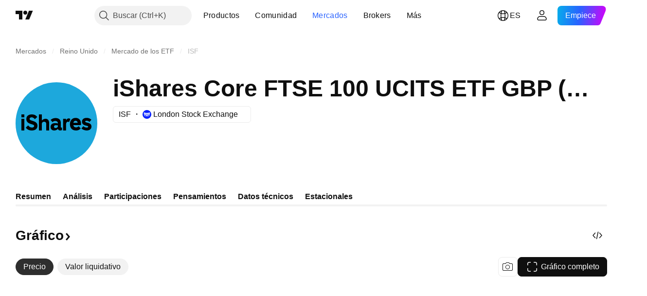

--- FILE ---
content_type: text/html; charset=utf-8
request_url: https://es.tradingview.com/symbols/LSE-ISF/
body_size: 65821
content:

<!DOCTYPE html>
<html lang="es" dir="ltr" class="is-not-authenticated is-not-pro  theme-light"
 data-theme="light">
<head><meta charset="utf-8" />
<meta name="viewport" content="width=device-width, initial-scale=1.0, maximum-scale=1.0, minimum-scale=1.0, user-scalable=no">	<script nonce="pXhWaTTgZup4Zrh39dn/0Q==">window.initData = {};</script><title>Gráf. y precio fondos RV ISF: LSE:ISF, TV — TradingView</title>
<!-- { block promo_footer_css_bundle } -->
		<!-- { render_css_bundle('promo_footer') } -->
		<link crossorigin="anonymous" href="https://static.tradingview.com/static/bundles/15992.6ab8fddbbeec572ad16b.css" rel="stylesheet" type="text/css"/>
	<!-- { endblock promo_footer_css_bundle } -->

	<!-- { block personal_css_bundle } -->

			<!-- render_css_bundle('category_base') -->
			<!-- render_css_bundle('category') -->

			<link crossorigin="anonymous" href="https://static.tradingview.com/static/bundles/7204.bd4a617f902d8e4336d7.css" rel="stylesheet" type="text/css"/>
<link crossorigin="anonymous" href="https://static.tradingview.com/static/bundles/77196.1ee43ed7cda5d814dba7.css" rel="stylesheet" type="text/css"/>
<link crossorigin="anonymous" href="https://static.tradingview.com/static/bundles/12874.2243f526973e835a8777.css" rel="stylesheet" type="text/css"/>
<link crossorigin="anonymous" href="https://static.tradingview.com/static/bundles/20541.ffebbd5b14e162a70fac.css" rel="stylesheet" type="text/css"/>
<link crossorigin="anonymous" href="https://static.tradingview.com/static/bundles/22691.df517de208b59f042c3b.css" rel="stylesheet" type="text/css"/>
<link crossorigin="anonymous" href="https://static.tradingview.com/static/bundles/72834.146c7925be9f43c9c767.css" rel="stylesheet" type="text/css"/>
<link crossorigin="anonymous" href="https://static.tradingview.com/static/bundles/6656.0e277b504c24d73f6420.css" rel="stylesheet" type="text/css"/>
<link crossorigin="anonymous" href="https://static.tradingview.com/static/bundles/97406.a24aa84d5466dfc219e3.css" rel="stylesheet" type="text/css"/>
<link crossorigin="anonymous" href="https://static.tradingview.com/static/bundles/51307.bb4e309d13e8ea654e19.css" rel="stylesheet" type="text/css"/>
<link crossorigin="anonymous" href="https://static.tradingview.com/static/bundles/62560.c8a32e4a427c0c57131c.css" rel="stylesheet" type="text/css"/>
<link crossorigin="anonymous" href="https://static.tradingview.com/static/bundles/4857.2a0b835c9459f5e8f334.css" rel="stylesheet" type="text/css"/>
<link crossorigin="anonymous" href="https://static.tradingview.com/static/bundles/60733.515b38c2fad56295e0d7.css" rel="stylesheet" type="text/css"/>
<link crossorigin="anonymous" href="https://static.tradingview.com/static/bundles/94584.053cede951b9d64dea44.css" rel="stylesheet" type="text/css"/>
<link crossorigin="anonymous" href="https://static.tradingview.com/static/bundles/52294.8c6373aa92664b86de9e.css" rel="stylesheet" type="text/css"/>
<link crossorigin="anonymous" href="https://static.tradingview.com/static/bundles/56167.a33c76f5549cc7102e61.css" rel="stylesheet" type="text/css"/>
<link crossorigin="anonymous" href="https://static.tradingview.com/static/bundles/72373.cdd20397318c8a54ee02.css" rel="stylesheet" type="text/css"/>
<link crossorigin="anonymous" href="https://static.tradingview.com/static/bundles/68820.b0c44555783cdd4786b8.css" rel="stylesheet" type="text/css"/>
<link crossorigin="anonymous" href="https://static.tradingview.com/static/bundles/39394.1f12e32e6d4c4b83fe10.css" rel="stylesheet" type="text/css"/>
<link crossorigin="anonymous" href="https://static.tradingview.com/static/bundles/28562.e29096bd778450adbd58.css" rel="stylesheet" type="text/css"/>
<link crossorigin="anonymous" href="https://static.tradingview.com/static/bundles/30331.cec6b9b458e103483d37.css" rel="stylesheet" type="text/css"/>
<link crossorigin="anonymous" href="https://static.tradingview.com/static/bundles/45207.4c0489c8756499c78a5e.css" rel="stylesheet" type="text/css"/>
<link crossorigin="anonymous" href="https://static.tradingview.com/static/bundles/5347.66e97921f2de4965604d.css" rel="stylesheet" type="text/css"/>
<link crossorigin="anonymous" href="https://static.tradingview.com/static/bundles/90145.8b74b8d86218eec14871.css" rel="stylesheet" type="text/css"/>
<link crossorigin="anonymous" href="https://static.tradingview.com/static/bundles/59334.4a832facb7e57c5e13f3.css" rel="stylesheet" type="text/css"/>
<link crossorigin="anonymous" href="https://static.tradingview.com/static/bundles/91361.140a08c3b11237f684ec.css" rel="stylesheet" type="text/css"/>
<link crossorigin="anonymous" href="https://static.tradingview.com/static/bundles/3691.a607e1947cc1d6442aef.css" rel="stylesheet" type="text/css"/>
<link crossorigin="anonymous" href="https://static.tradingview.com/static/bundles/79248.b085e41549ac76222ff0.css" rel="stylesheet" type="text/css"/>
<link crossorigin="anonymous" href="https://static.tradingview.com/static/bundles/17675.7322b9d581c3bd767a8f.css" rel="stylesheet" type="text/css"/>
<link crossorigin="anonymous" href="https://static.tradingview.com/static/bundles/48507.c2b4312adc616522c96a.css" rel="stylesheet" type="text/css"/>
<link crossorigin="anonymous" href="https://static.tradingview.com/static/bundles/52255.d675e248456677875a71.css" rel="stylesheet" type="text/css"/>
			<link crossorigin="anonymous" href="https://static.tradingview.com/static/bundles/95626.0b382ed55589e98e3418.css" rel="stylesheet" type="text/css"/>
<link crossorigin="anonymous" href="https://static.tradingview.com/static/bundles/88356.2020d73e26d49ab4f152.css" rel="stylesheet" type="text/css"/>
<link crossorigin="anonymous" href="https://static.tradingview.com/static/bundles/78820.3dc3168a8005e8c156fe.css" rel="stylesheet" type="text/css"/>
<link crossorigin="anonymous" href="https://static.tradingview.com/static/bundles/30608.1b5e0eb056a8145e2004.css" rel="stylesheet" type="text/css"/>
<link crossorigin="anonymous" href="https://static.tradingview.com/static/bundles/34700.362fa6a7ab1f3e3b06c4.css" rel="stylesheet" type="text/css"/>
<link crossorigin="anonymous" href="https://static.tradingview.com/static/bundles/17644.53a8a16a13c65b9ef1b6.css" rel="stylesheet" type="text/css"/>
<link crossorigin="anonymous" href="https://static.tradingview.com/static/bundles/22969.c32eeb1152afcd97b12e.css" rel="stylesheet" type="text/css"/>
<link crossorigin="anonymous" href="https://static.tradingview.com/static/bundles/66585.993b8d26d6975f2fa6c1.css" rel="stylesheet" type="text/css"/>
<link crossorigin="anonymous" href="https://static.tradingview.com/static/bundles/3004.893e8493ede47fdc9e97.css" rel="stylesheet" type="text/css"/>
<link crossorigin="anonymous" href="https://static.tradingview.com/static/bundles/78828.5bb76f10a0f822cc9f89.css" rel="stylesheet" type="text/css"/>
<link crossorigin="anonymous" href="https://static.tradingview.com/static/bundles/19465.d28d32a9cf4c8b2ae874.css" rel="stylesheet" type="text/css"/>
<link crossorigin="anonymous" href="https://static.tradingview.com/static/bundles/17708.76b53d849e04d07888c5.css" rel="stylesheet" type="text/css"/>
<link crossorigin="anonymous" href="https://static.tradingview.com/static/bundles/5193.e52e20403800cce198b0.css" rel="stylesheet" type="text/css"/>
<link crossorigin="anonymous" href="https://static.tradingview.com/static/bundles/51029.52bf22cf20129e43d305.css" rel="stylesheet" type="text/css"/>
<link crossorigin="anonymous" href="https://static.tradingview.com/static/bundles/72543.fd9c7fdf81b96fb22c7d.css" rel="stylesheet" type="text/css"/>
<link crossorigin="anonymous" href="https://static.tradingview.com/static/bundles/15127.08755d09afb2811cc922.css" rel="stylesheet" type="text/css"/>
<link crossorigin="anonymous" href="https://static.tradingview.com/static/bundles/23170.71338597533300e65499.css" rel="stylesheet" type="text/css"/>
<link crossorigin="anonymous" href="https://static.tradingview.com/static/bundles/41651.62c62b9357725600bfe8.css" rel="stylesheet" type="text/css"/>
<link crossorigin="anonymous" href="https://static.tradingview.com/static/bundles/5084.763f13567f3804bdb577.css" rel="stylesheet" type="text/css"/>
<link crossorigin="anonymous" href="https://static.tradingview.com/static/bundles/90002.75eb65f977c84b868ee3.css" rel="stylesheet" type="text/css"/>

			<!-- categories/base additional_css_bundles -->
				<!-- render_css_bundle(symbol_category_page_tab_overview) -->
				<link crossorigin="anonymous" href="https://static.tradingview.com/static/bundles/26184.a8e87c60a250a6212b03.css" rel="stylesheet" type="text/css"/>
<link crossorigin="anonymous" href="https://static.tradingview.com/static/bundles/62419.12891bfbb287744d3a89.css" rel="stylesheet" type="text/css"/>
<link crossorigin="anonymous" href="https://static.tradingview.com/static/bundles/32078.4dd8f716b361ea76fac9.css" rel="stylesheet" type="text/css"/>
<link crossorigin="anonymous" href="https://static.tradingview.com/static/bundles/50370.a1a91e4e3b8d4d56af6a.css" rel="stylesheet" type="text/css"/>
<link crossorigin="anonymous" href="https://static.tradingview.com/static/bundles/29903.89b41c884d5213432809.css" rel="stylesheet" type="text/css"/>
<link crossorigin="anonymous" href="https://static.tradingview.com/static/bundles/24840.08865a24cd22e705a127.css" rel="stylesheet" type="text/css"/>
<link crossorigin="anonymous" href="https://static.tradingview.com/static/bundles/84509.b78aa0f889805782a114.css" rel="stylesheet" type="text/css"/>
<link crossorigin="anonymous" href="https://static.tradingview.com/static/bundles/68650.e664998b1025f8944a19.css" rel="stylesheet" type="text/css"/>
<link crossorigin="anonymous" href="https://static.tradingview.com/static/bundles/62156.ce7b2959f31f83034b45.css" rel="stylesheet" type="text/css"/>
<link crossorigin="anonymous" href="https://static.tradingview.com/static/bundles/87828.b5acda22a891bd0b8b78.css" rel="stylesheet" type="text/css"/>
<link crossorigin="anonymous" href="https://static.tradingview.com/static/bundles/81350.86c68c4067216e42a0f1.css" rel="stylesheet" type="text/css"/>
<link crossorigin="anonymous" href="https://static.tradingview.com/static/bundles/18013.0655ac40c6882bf9e438.css" rel="stylesheet" type="text/css"/>
<link crossorigin="anonymous" href="https://static.tradingview.com/static/bundles/54123.b37eaf239cea1a4a4b98.css" rel="stylesheet" type="text/css"/>
<link crossorigin="anonymous" href="https://static.tradingview.com/static/bundles/3406.24a50d99637b4e3bf9e7.css" rel="stylesheet" type="text/css"/>
<link crossorigin="anonymous" href="https://static.tradingview.com/static/bundles/14544.83eca2c4704f4649b7a3.css" rel="stylesheet" type="text/css"/>
<link crossorigin="anonymous" href="https://static.tradingview.com/static/bundles/67877.2fb5f6f3eb739c16078d.css" rel="stylesheet" type="text/css"/>
<link crossorigin="anonymous" href="https://static.tradingview.com/static/bundles/11285.2ad4e54f72ca1dbe5a12.css" rel="stylesheet" type="text/css"/>
<link crossorigin="anonymous" href="https://static.tradingview.com/static/bundles/62882.bb7416e25ce047652be6.css" rel="stylesheet" type="text/css"/>
<link crossorigin="anonymous" href="https://static.tradingview.com/static/bundles/70835.249d27fbf7cfdf5dfd83.css" rel="stylesheet" type="text/css"/>
<link crossorigin="anonymous" href="https://static.tradingview.com/static/bundles/14896.f1db42b7b1545ca43c36.css" rel="stylesheet" type="text/css"/>
<link crossorigin="anonymous" href="https://static.tradingview.com/static/bundles/64463.906b5d47d47e4a2fad7b.css" rel="stylesheet" type="text/css"/>
<link crossorigin="anonymous" href="https://static.tradingview.com/static/bundles/98703.a2b02fc165a1c32d442e.css" rel="stylesheet" type="text/css"/>
<link crossorigin="anonymous" href="https://static.tradingview.com/static/bundles/37419.ec2a6e8f9fa5f15cee76.css" rel="stylesheet" type="text/css"/>
<link crossorigin="anonymous" href="https://static.tradingview.com/static/bundles/50846.d982930faa25ed8f82f1.css" rel="stylesheet" type="text/css"/>
<link crossorigin="anonymous" href="https://static.tradingview.com/static/bundles/86211.013ee7a196ef8a0d50da.css" rel="stylesheet" type="text/css"/>
<link crossorigin="anonymous" href="https://static.tradingview.com/static/bundles/20785.ff4d1676910a77c024eb.css" rel="stylesheet" type="text/css"/>
<link crossorigin="anonymous" href="https://static.tradingview.com/static/bundles/66504.f8f03e09b6c9491b680b.css" rel="stylesheet" type="text/css"/>
<link crossorigin="anonymous" href="https://static.tradingview.com/static/bundles/87536.9aaa50126d0c6d7ca110.css" rel="stylesheet" type="text/css"/>
<link crossorigin="anonymous" href="https://static.tradingview.com/static/bundles/90769.f5f264bb4298497c0f97.css" rel="stylesheet" type="text/css"/>
<link crossorigin="anonymous" href="https://static.tradingview.com/static/bundles/90639.7dd9df5592fa3bfd0827.css" rel="stylesheet" type="text/css"/>
<link crossorigin="anonymous" href="https://static.tradingview.com/static/bundles/35711.3a98d63a62949fc7e626.css" rel="stylesheet" type="text/css"/>
<link crossorigin="anonymous" href="https://static.tradingview.com/static/bundles/86623.f8fd2683876492fac869.css" rel="stylesheet" type="text/css"/>
<link crossorigin="anonymous" href="https://static.tradingview.com/static/bundles/21147.69a11f3f84fc5c10fdf9.css" rel="stylesheet" type="text/css"/>
<link crossorigin="anonymous" href="https://static.tradingview.com/static/bundles/85624.4fbbc0eda1071fb9ab6a.css" rel="stylesheet" type="text/css"/>
<link crossorigin="anonymous" href="https://static.tradingview.com/static/bundles/75290.538b44b2f92101ea939c.css" rel="stylesheet" type="text/css"/>
<link crossorigin="anonymous" href="https://static.tradingview.com/static/bundles/79780.84d89360ede6a350ded3.css" rel="stylesheet" type="text/css"/>
<link crossorigin="anonymous" href="https://static.tradingview.com/static/bundles/50694.e8c29c22063c80408cca.css" rel="stylesheet" type="text/css"/>
<link crossorigin="anonymous" href="https://static.tradingview.com/static/bundles/10930.1ae4e60f075fe195a03e.css" rel="stylesheet" type="text/css"/>
<link crossorigin="anonymous" href="https://static.tradingview.com/static/bundles/20710.25734f0c91633f24d1d7.css" rel="stylesheet" type="text/css"/>
<link crossorigin="anonymous" href="https://static.tradingview.com/static/bundles/49560.78f7c9a7761d9f4a6f41.css" rel="stylesheet" type="text/css"/>
<link crossorigin="anonymous" href="https://static.tradingview.com/static/bundles/41215.c1d75d260a744bcb31f6.css" rel="stylesheet" type="text/css"/>
<link crossorigin="anonymous" href="https://static.tradingview.com/static/bundles/83580.fdc9454547343089f3c6.css" rel="stylesheet" type="text/css"/>
<link crossorigin="anonymous" href="https://static.tradingview.com/static/bundles/92346.cfd020c28c1ce7d39186.css" rel="stylesheet" type="text/css"/>
<link crossorigin="anonymous" href="https://static.tradingview.com/static/bundles/20789.ab5c2b3cb921527e4170.css" rel="stylesheet" type="text/css"/>
<link crossorigin="anonymous" href="https://static.tradingview.com/static/bundles/29592.6154c4943032cbc1f19b.css" rel="stylesheet" type="text/css"/>
<link crossorigin="anonymous" href="https://static.tradingview.com/static/bundles/87250.428bcd21a32935f387a6.css" rel="stylesheet" type="text/css"/>
<link crossorigin="anonymous" href="https://static.tradingview.com/static/bundles/68601.b92b709c3f2198c9208e.css" rel="stylesheet" type="text/css"/>
<link crossorigin="anonymous" href="https://static.tradingview.com/static/bundles/76780.54dd3a6396f77a36914a.css" rel="stylesheet" type="text/css"/>
<link crossorigin="anonymous" href="https://static.tradingview.com/static/bundles/48872.1b4893b23f9dedf57c6b.css" rel="stylesheet" type="text/css"/>
<link crossorigin="anonymous" href="https://static.tradingview.com/static/bundles/69331.ffddeb442dc6f8a08434.css" rel="stylesheet" type="text/css"/>
<link crossorigin="anonymous" href="https://static.tradingview.com/static/bundles/20683.6e4b238c48ae896d5904.css" rel="stylesheet" type="text/css"/>
<link crossorigin="anonymous" href="https://static.tradingview.com/static/bundles/18138.0702cc8b2c15b3b0fc80.css" rel="stylesheet" type="text/css"/>
<link crossorigin="anonymous" href="https://static.tradingview.com/static/bundles/12936.720acb408c0264375d61.css" rel="stylesheet" type="text/css"/>
<link crossorigin="anonymous" href="https://static.tradingview.com/static/bundles/50340.5bb9da7bd883e9b7ffe0.css" rel="stylesheet" type="text/css"/>
<link crossorigin="anonymous" href="https://static.tradingview.com/static/bundles/64083.f836de9d5fc0158965ed.css" rel="stylesheet" type="text/css"/>
<link crossorigin="anonymous" href="https://static.tradingview.com/static/bundles/39537.950ebe684b0ab9261cbc.css" rel="stylesheet" type="text/css"/>
<link crossorigin="anonymous" href="https://static.tradingview.com/static/bundles/64416.db3df9eaf27fef831994.css" rel="stylesheet" type="text/css"/>
<link crossorigin="anonymous" href="https://static.tradingview.com/static/bundles/10810.a2c5ef94acd1f7dbcec3.css" rel="stylesheet" type="text/css"/>
<link crossorigin="anonymous" href="https://static.tradingview.com/static/bundles/88541.3aa9b207910d1acfd2b4.css" rel="stylesheet" type="text/css"/>
<link crossorigin="anonymous" href="https://static.tradingview.com/static/bundles/41335.ca1f0de98bdf5fd6c1ad.css" rel="stylesheet" type="text/css"/>
<link crossorigin="anonymous" href="https://static.tradingview.com/static/bundles/51423.39232a45717797cd17f1.css" rel="stylesheet" type="text/css"/>
<link crossorigin="anonymous" href="https://static.tradingview.com/static/bundles/73391.16e880c198687ed6e94f.css" rel="stylesheet" type="text/css"/>
<link crossorigin="anonymous" href="https://static.tradingview.com/static/bundles/32399.e845531d8d9162d05ccf.css" rel="stylesheet" type="text/css"/>
<link crossorigin="anonymous" href="https://static.tradingview.com/static/bundles/68401.01ed3de30b8417f393ff.css" rel="stylesheet" type="text/css"/>
<link crossorigin="anonymous" href="https://static.tradingview.com/static/bundles/21997.728ba55a5aaf81b429bd.css" rel="stylesheet" type="text/css"/>
<link crossorigin="anonymous" href="https://static.tradingview.com/static/bundles/58983.84938a3269245d00da8f.css" rel="stylesheet" type="text/css"/>
<link crossorigin="anonymous" href="https://static.tradingview.com/static/bundles/62082.2f538b63a0dae43a1498.css" rel="stylesheet" type="text/css"/>
<link crossorigin="anonymous" href="https://static.tradingview.com/static/bundles/44337.d9c445f671d01a5a353c.css" rel="stylesheet" type="text/css"/>
<link crossorigin="anonymous" href="https://static.tradingview.com/static/bundles/94922.bb37750083b3bd30bad0.css" rel="stylesheet" type="text/css"/>
<link crossorigin="anonymous" href="https://static.tradingview.com/static/bundles/17930.7b9420b39ed805a86ca9.css" rel="stylesheet" type="text/css"/>
<link crossorigin="anonymous" href="https://static.tradingview.com/static/bundles/30201.0b88dc48ccd54f3d34b3.css" rel="stylesheet" type="text/css"/>
<link crossorigin="anonymous" href="https://static.tradingview.com/static/bundles/47859.6bcb6b23140a9c36984c.css" rel="stylesheet" type="text/css"/>
<link crossorigin="anonymous" href="https://static.tradingview.com/static/bundles/23219.12a53a8ea2d852d86d03.css" rel="stylesheet" type="text/css"/>
<link crossorigin="anonymous" href="https://static.tradingview.com/static/bundles/47854.f40ae4ba01b0fd3e8701.css" rel="stylesheet" type="text/css"/>
<link crossorigin="anonymous" href="https://static.tradingview.com/static/bundles/82285.63149d8ce8507412536c.css" rel="stylesheet" type="text/css"/>
<link crossorigin="anonymous" href="https://static.tradingview.com/static/bundles/34383.63163c9cbb7c75e4d9e2.css" rel="stylesheet" type="text/css"/>
<link crossorigin="anonymous" href="https://static.tradingview.com/static/bundles/29142.6cef04f430874ea6ab4d.css" rel="stylesheet" type="text/css"/>
<link crossorigin="anonymous" href="https://static.tradingview.com/static/bundles/32659.d0ba0016a2225fb3ab18.css" rel="stylesheet" type="text/css"/>
<link crossorigin="anonymous" href="https://static.tradingview.com/static/bundles/11184.c715ab0a81794a4ab238.css" rel="stylesheet" type="text/css"/>
<link crossorigin="anonymous" href="https://static.tradingview.com/static/bundles/48357.cf6c7cdbbfbde9129dd7.css" rel="stylesheet" type="text/css"/>
<link crossorigin="anonymous" href="https://static.tradingview.com/static/bundles/62517.3aa2a1abf28b4b3199b4.css" rel="stylesheet" type="text/css"/>
<link crossorigin="anonymous" href="https://static.tradingview.com/static/bundles/91493.36bdab8ab2bf8b84c473.css" rel="stylesheet" type="text/css"/>
<link crossorigin="anonymous" href="https://static.tradingview.com/static/bundles/3333.7c1beb539fd09a9acd52.css" rel="stylesheet" type="text/css"/>
<link crossorigin="anonymous" href="https://static.tradingview.com/static/bundles/17314.79b155bcc8f2cb68537a.css" rel="stylesheet" type="text/css"/>
<link crossorigin="anonymous" href="https://static.tradingview.com/static/bundles/61089.386cd2415892cde7ab22.css" rel="stylesheet" type="text/css"/>
<link crossorigin="anonymous" href="https://static.tradingview.com/static/bundles/51972.7b889ac60118467f01a4.css" rel="stylesheet" type="text/css"/>
<link crossorigin="anonymous" href="https://static.tradingview.com/static/bundles/96836.508d654834f0d41098de.css" rel="stylesheet" type="text/css"/>
<link crossorigin="anonymous" href="https://static.tradingview.com/static/bundles/60837.acc938c98a8a92f1a5f6.css" rel="stylesheet" type="text/css"/>
<link crossorigin="anonymous" href="https://static.tradingview.com/static/bundles/58108.80c618a3fa2b20420af6.css" rel="stylesheet" type="text/css"/>
<link crossorigin="anonymous" href="https://static.tradingview.com/static/bundles/20188.1901624855aa8d392e99.css" rel="stylesheet" type="text/css"/>
<link crossorigin="anonymous" href="https://static.tradingview.com/static/bundles/94980.2c972bc3fed7a351ab51.css" rel="stylesheet" type="text/css"/>
<link crossorigin="anonymous" href="https://static.tradingview.com/static/bundles/86847.c60c750d4761456949bf.css" rel="stylesheet" type="text/css"/>
<link crossorigin="anonymous" href="https://static.tradingview.com/static/bundles/43463.e50e1d19c7ff11224c77.css" rel="stylesheet" type="text/css"/>
<link crossorigin="anonymous" href="https://static.tradingview.com/static/bundles/45354.dfac20425a447c1e6a26.css" rel="stylesheet" type="text/css"/>
<link crossorigin="anonymous" href="https://static.tradingview.com/static/bundles/77214.dd5dee0470d132e05af6.css" rel="stylesheet" type="text/css"/>
<link crossorigin="anonymous" href="https://static.tradingview.com/static/bundles/81390.3f164483e1b7f9324d7e.css" rel="stylesheet" type="text/css"/>
<link crossorigin="anonymous" href="https://static.tradingview.com/static/bundles/82128.5807bc9fc48e4dbead4c.css" rel="stylesheet" type="text/css"/>
<link crossorigin="anonymous" href="https://static.tradingview.com/static/bundles/88119.8df368832bdb07890c87.css" rel="stylesheet" type="text/css"/>
<link crossorigin="anonymous" href="https://static.tradingview.com/static/bundles/13317.721c031d9a346e88b418.css" rel="stylesheet" type="text/css"/>
<link crossorigin="anonymous" href="https://static.tradingview.com/static/bundles/48366.025bed6388dffee20444.css" rel="stylesheet" type="text/css"/>
			<!-- / categories/base additional_css_bundles -->

	<!-- { endblock personal_css_bundle } -->

	<!-- { block extra_styles } -->
	<!-- { endblock extra_styles } --><script nonce="pXhWaTTgZup4Zrh39dn/0Q==">
	window.locale = 'es';
	window.language = 'es';
</script>
	<!-- { block promo_footer_js_bundle } -->
		<!-- { render_js_bundle('promo_footer') } -->
		<link crossorigin="anonymous" href="https://static.tradingview.com/static/bundles/es.63639.1944621f814981fac967.js" rel="preload" as="script"/>
<link crossorigin="anonymous" href="https://static.tradingview.com/static/bundles/25096.92bda83ae2bfdec74d91.js" rel="preload" as="script"/>
<link crossorigin="anonymous" href="https://static.tradingview.com/static/bundles/promo_footer.954e6f05cc562c25e58d.js" rel="preload" as="script"/><script crossorigin="anonymous" src="https://static.tradingview.com/static/bundles/es.63639.1944621f814981fac967.js" defer></script>
<script crossorigin="anonymous" src="https://static.tradingview.com/static/bundles/25096.92bda83ae2bfdec74d91.js" defer></script>
<script crossorigin="anonymous" src="https://static.tradingview.com/static/bundles/promo_footer.954e6f05cc562c25e58d.js" defer></script>
	<!-- { endblock promo_footer_js_bundle } -->

	<!-- { block personal_js_bundle } -->
<!-- render_js_bundle('category_base') -->
			<!-- render_js_bundle('category') -->

			<link crossorigin="anonymous" href="https://static.tradingview.com/static/bundles/runtime.33671980242f69b09bfc.js" rel="preload" as="script"/>
<link crossorigin="anonymous" href="https://static.tradingview.com/static/bundles/es.11389.2b9c5a4a377923252369.js" rel="preload" as="script"/>
<link crossorigin="anonymous" href="https://static.tradingview.com/static/bundles/32227.d826c45d2d27f2ff4314.js" rel="preload" as="script"/>
<link crossorigin="anonymous" href="https://static.tradingview.com/static/bundles/77507.fb006c0c7a02051cf5cd.js" rel="preload" as="script"/>
<link crossorigin="anonymous" href="https://static.tradingview.com/static/bundles/22665.478e72b4af5ae0c375ec.js" rel="preload" as="script"/>
<link crossorigin="anonymous" href="https://static.tradingview.com/static/bundles/12886.7be7542f140baf734d79.js" rel="preload" as="script"/>
<link crossorigin="anonymous" href="https://static.tradingview.com/static/bundles/22023.035d84389dc598280aca.js" rel="preload" as="script"/>
<link crossorigin="anonymous" href="https://static.tradingview.com/static/bundles/2373.7f1c5f402e07b6f9d0b4.js" rel="preload" as="script"/>
<link crossorigin="anonymous" href="https://static.tradingview.com/static/bundles/62134.57ec9cb3f1548c6e710a.js" rel="preload" as="script"/>
<link crossorigin="anonymous" href="https://static.tradingview.com/static/bundles/1620.cf91b3df49fde2229d37.js" rel="preload" as="script"/>
<link crossorigin="anonymous" href="https://static.tradingview.com/static/bundles/68134.53b8dc667ab093512b37.js" rel="preload" as="script"/>
<link crossorigin="anonymous" href="https://static.tradingview.com/static/bundles/93243.9f32faddc6003d3f9057.js" rel="preload" as="script"/>
<link crossorigin="anonymous" href="https://static.tradingview.com/static/bundles/13071.5d656e9ddbf4f43847ef.js" rel="preload" as="script"/>
<link crossorigin="anonymous" href="https://static.tradingview.com/static/bundles/32378.b87f7c1aed020f9c3427.js" rel="preload" as="script"/>
<link crossorigin="anonymous" href="https://static.tradingview.com/static/bundles/29138.383caf3c5b6f45e5df5b.js" rel="preload" as="script"/>
<link crossorigin="anonymous" href="https://static.tradingview.com/static/bundles/23298.0b1a2a8df7ae6c4f9aff.js" rel="preload" as="script"/>
<link crossorigin="anonymous" href="https://static.tradingview.com/static/bundles/91834.e171e6fa6b70418d852b.js" rel="preload" as="script"/>
<link crossorigin="anonymous" href="https://static.tradingview.com/static/bundles/81015.9cfce9b425932f444cb7.js" rel="preload" as="script"/>
<link crossorigin="anonymous" href="https://static.tradingview.com/static/bundles/70241.3d9bbccdea83ccabe7c4.js" rel="preload" as="script"/>
<link crossorigin="anonymous" href="https://static.tradingview.com/static/bundles/category_base.e48c142e9ccd695872ab.js" rel="preload" as="script"/><script crossorigin="anonymous" src="https://static.tradingview.com/static/bundles/runtime.33671980242f69b09bfc.js" defer></script>
<script crossorigin="anonymous" src="https://static.tradingview.com/static/bundles/es.11389.2b9c5a4a377923252369.js" defer></script>
<script crossorigin="anonymous" src="https://static.tradingview.com/static/bundles/32227.d826c45d2d27f2ff4314.js" defer></script>
<script crossorigin="anonymous" src="https://static.tradingview.com/static/bundles/77507.fb006c0c7a02051cf5cd.js" defer></script>
<script crossorigin="anonymous" src="https://static.tradingview.com/static/bundles/22665.478e72b4af5ae0c375ec.js" defer></script>
<script crossorigin="anonymous" src="https://static.tradingview.com/static/bundles/12886.7be7542f140baf734d79.js" defer></script>
<script crossorigin="anonymous" src="https://static.tradingview.com/static/bundles/22023.035d84389dc598280aca.js" defer></script>
<script crossorigin="anonymous" src="https://static.tradingview.com/static/bundles/2373.7f1c5f402e07b6f9d0b4.js" defer></script>
<script crossorigin="anonymous" src="https://static.tradingview.com/static/bundles/62134.57ec9cb3f1548c6e710a.js" defer></script>
<script crossorigin="anonymous" src="https://static.tradingview.com/static/bundles/1620.cf91b3df49fde2229d37.js" defer></script>
<script crossorigin="anonymous" src="https://static.tradingview.com/static/bundles/68134.53b8dc667ab093512b37.js" defer></script>
<script crossorigin="anonymous" src="https://static.tradingview.com/static/bundles/93243.9f32faddc6003d3f9057.js" defer></script>
<script crossorigin="anonymous" src="https://static.tradingview.com/static/bundles/13071.5d656e9ddbf4f43847ef.js" defer></script>
<script crossorigin="anonymous" src="https://static.tradingview.com/static/bundles/32378.b87f7c1aed020f9c3427.js" defer></script>
<script crossorigin="anonymous" src="https://static.tradingview.com/static/bundles/29138.383caf3c5b6f45e5df5b.js" defer></script>
<script crossorigin="anonymous" src="https://static.tradingview.com/static/bundles/23298.0b1a2a8df7ae6c4f9aff.js" defer></script>
<script crossorigin="anonymous" src="https://static.tradingview.com/static/bundles/91834.e171e6fa6b70418d852b.js" defer></script>
<script crossorigin="anonymous" src="https://static.tradingview.com/static/bundles/81015.9cfce9b425932f444cb7.js" defer></script>
<script crossorigin="anonymous" src="https://static.tradingview.com/static/bundles/70241.3d9bbccdea83ccabe7c4.js" defer></script>
<script crossorigin="anonymous" src="https://static.tradingview.com/static/bundles/category_base.e48c142e9ccd695872ab.js" defer></script>
			<link crossorigin="anonymous" href="https://static.tradingview.com/static/bundles/es.22589.001ebc593d1c78403b64.js" rel="preload" as="script"/>
<link crossorigin="anonymous" href="https://static.tradingview.com/static/bundles/84434.120d06989366c97d852e.js" rel="preload" as="script"/>
<link crossorigin="anonymous" href="https://static.tradingview.com/static/bundles/25977.1ca0e0e11ed027ab1369.js" rel="preload" as="script"/>
<link crossorigin="anonymous" href="https://static.tradingview.com/static/bundles/98777.b0d6b6f1842467663bf5.js" rel="preload" as="script"/>
<link crossorigin="anonymous" href="https://static.tradingview.com/static/bundles/4570.7df04ff726ec9de10a0f.js" rel="preload" as="script"/>
<link crossorigin="anonymous" href="https://static.tradingview.com/static/bundles/24377.3bc2e021db733b51d5d1.js" rel="preload" as="script"/>
<link crossorigin="anonymous" href="https://static.tradingview.com/static/bundles/44199.3dbc4d801452c6cddeb7.js" rel="preload" as="script"/>
<link crossorigin="anonymous" href="https://static.tradingview.com/static/bundles/77348.bd9cdbb17234f11d109f.js" rel="preload" as="script"/>
<link crossorigin="anonymous" href="https://static.tradingview.com/static/bundles/8721.9b0f32f0e7525003e53d.js" rel="preload" as="script"/>
<link crossorigin="anonymous" href="https://static.tradingview.com/static/bundles/54688.525016de76035aa87841.js" rel="preload" as="script"/>
<link crossorigin="anonymous" href="https://static.tradingview.com/static/bundles/86191.f48c11205741a8dcb9d5.js" rel="preload" as="script"/>
<link crossorigin="anonymous" href="https://static.tradingview.com/static/bundles/36921.759727f158bd75984c99.js" rel="preload" as="script"/>
<link crossorigin="anonymous" href="https://static.tradingview.com/static/bundles/category.dc96efe3a291c6af5b40.js" rel="preload" as="script"/><script crossorigin="anonymous" src="https://static.tradingview.com/static/bundles/es.22589.001ebc593d1c78403b64.js" defer></script>
<script crossorigin="anonymous" src="https://static.tradingview.com/static/bundles/84434.120d06989366c97d852e.js" defer></script>
<script crossorigin="anonymous" src="https://static.tradingview.com/static/bundles/25977.1ca0e0e11ed027ab1369.js" defer></script>
<script crossorigin="anonymous" src="https://static.tradingview.com/static/bundles/98777.b0d6b6f1842467663bf5.js" defer></script>
<script crossorigin="anonymous" src="https://static.tradingview.com/static/bundles/4570.7df04ff726ec9de10a0f.js" defer></script>
<script crossorigin="anonymous" src="https://static.tradingview.com/static/bundles/24377.3bc2e021db733b51d5d1.js" defer></script>
<script crossorigin="anonymous" src="https://static.tradingview.com/static/bundles/44199.3dbc4d801452c6cddeb7.js" defer></script>
<script crossorigin="anonymous" src="https://static.tradingview.com/static/bundles/77348.bd9cdbb17234f11d109f.js" defer></script>
<script crossorigin="anonymous" src="https://static.tradingview.com/static/bundles/8721.9b0f32f0e7525003e53d.js" defer></script>
<script crossorigin="anonymous" src="https://static.tradingview.com/static/bundles/54688.525016de76035aa87841.js" defer></script>
<script crossorigin="anonymous" src="https://static.tradingview.com/static/bundles/86191.f48c11205741a8dcb9d5.js" defer></script>
<script crossorigin="anonymous" src="https://static.tradingview.com/static/bundles/36921.759727f158bd75984c99.js" defer></script>
<script crossorigin="anonymous" src="https://static.tradingview.com/static/bundles/category.dc96efe3a291c6af5b40.js" defer></script>	<!-- { endblock personal_js_bundle } -->

	<!-- { block additional_js_bundle } -->
<!-- categories/base additional_js_bundles -->				<!-- render_js_bundle(symbol_category_page_tab_overview) -->
				<link crossorigin="anonymous" href="https://static.tradingview.com/static/bundles/es.74401.efc5c79a46b8363e72af.js" rel="preload" as="script"/>
<link crossorigin="anonymous" href="https://static.tradingview.com/static/bundles/es.92239.f2093d309d201b586572.js" rel="preload" as="script"/>
<link crossorigin="anonymous" href="https://static.tradingview.com/static/bundles/74570.59f817c013ee3e5541b3.js" rel="preload" as="script"/>
<link crossorigin="anonymous" href="https://static.tradingview.com/static/bundles/39053.a695bd315226785622ba.js" rel="preload" as="script"/>
<link crossorigin="anonymous" href="https://static.tradingview.com/static/bundles/77978.7cf853c9d929c515176f.js" rel="preload" as="script"/>
<link crossorigin="anonymous" href="https://static.tradingview.com/static/bundles/41494.e6d0c690af6c5ff8ee4c.js" rel="preload" as="script"/>
<link crossorigin="anonymous" href="https://static.tradingview.com/static/bundles/39381.2ea58d3e82f89467cee1.js" rel="preload" as="script"/>
<link crossorigin="anonymous" href="https://static.tradingview.com/static/bundles/69020.dc9dafcb4a70a254f881.js" rel="preload" as="script"/>
<link crossorigin="anonymous" href="https://static.tradingview.com/static/bundles/93647.07e78875dd3e617bbe47.js" rel="preload" as="script"/>
<link crossorigin="anonymous" href="https://static.tradingview.com/static/bundles/11387.71b84f787b23a6739c87.js" rel="preload" as="script"/>
<link crossorigin="anonymous" href="https://static.tradingview.com/static/bundles/64987.62af6e33c78562c45578.js" rel="preload" as="script"/>
<link crossorigin="anonymous" href="https://static.tradingview.com/static/bundles/91922.0738dd350a866edfbdfd.js" rel="preload" as="script"/>
<link crossorigin="anonymous" href="https://static.tradingview.com/static/bundles/53127.940eab1a8e2a2aece1db.js" rel="preload" as="script"/>
<link crossorigin="anonymous" href="https://static.tradingview.com/static/bundles/3673.76001480fa98d1a7db57.js" rel="preload" as="script"/>
<link crossorigin="anonymous" href="https://static.tradingview.com/static/bundles/69873.78baf3f9235b0631ee70.js" rel="preload" as="script"/>
<link crossorigin="anonymous" href="https://static.tradingview.com/static/bundles/51865.2d5bb765ec1fd4da8cc1.js" rel="preload" as="script"/>
<link crossorigin="anonymous" href="https://static.tradingview.com/static/bundles/init-symbol-page-tab-overview.055249b594064c77ee6c.js" rel="preload" as="script"/>
<link crossorigin="anonymous" href="https://static.tradingview.com/static/bundles/symbol_category_page_tab_overview.ea815a9c8ecaff003d0c.js" rel="preload" as="script"/><script crossorigin="anonymous" src="https://static.tradingview.com/static/bundles/es.74401.efc5c79a46b8363e72af.js" defer></script>
<script crossorigin="anonymous" src="https://static.tradingview.com/static/bundles/es.92239.f2093d309d201b586572.js" defer></script>
<script crossorigin="anonymous" src="https://static.tradingview.com/static/bundles/74570.59f817c013ee3e5541b3.js" defer></script>
<script crossorigin="anonymous" src="https://static.tradingview.com/static/bundles/39053.a695bd315226785622ba.js" defer></script>
<script crossorigin="anonymous" src="https://static.tradingview.com/static/bundles/77978.7cf853c9d929c515176f.js" defer></script>
<script crossorigin="anonymous" src="https://static.tradingview.com/static/bundles/41494.e6d0c690af6c5ff8ee4c.js" defer></script>
<script crossorigin="anonymous" src="https://static.tradingview.com/static/bundles/39381.2ea58d3e82f89467cee1.js" defer></script>
<script crossorigin="anonymous" src="https://static.tradingview.com/static/bundles/69020.dc9dafcb4a70a254f881.js" defer></script>
<script crossorigin="anonymous" src="https://static.tradingview.com/static/bundles/93647.07e78875dd3e617bbe47.js" defer></script>
<script crossorigin="anonymous" src="https://static.tradingview.com/static/bundles/11387.71b84f787b23a6739c87.js" defer></script>
<script crossorigin="anonymous" src="https://static.tradingview.com/static/bundles/64987.62af6e33c78562c45578.js" defer></script>
<script crossorigin="anonymous" src="https://static.tradingview.com/static/bundles/91922.0738dd350a866edfbdfd.js" defer></script>
<script crossorigin="anonymous" src="https://static.tradingview.com/static/bundles/53127.940eab1a8e2a2aece1db.js" defer></script>
<script crossorigin="anonymous" src="https://static.tradingview.com/static/bundles/3673.76001480fa98d1a7db57.js" defer></script>
<script crossorigin="anonymous" src="https://static.tradingview.com/static/bundles/69873.78baf3f9235b0631ee70.js" defer></script>
<script crossorigin="anonymous" src="https://static.tradingview.com/static/bundles/51865.2d5bb765ec1fd4da8cc1.js" defer></script>
<script crossorigin="anonymous" src="https://static.tradingview.com/static/bundles/init-symbol-page-tab-overview.055249b594064c77ee6c.js" defer></script>
<script crossorigin="anonymous" src="https://static.tradingview.com/static/bundles/symbol_category_page_tab_overview.ea815a9c8ecaff003d0c.js" defer></script>
			<!-- / categories/base additional_js_bundles -->	<!-- { endblock additional_js_bundle } -->	<script nonce="pXhWaTTgZup4Zrh39dn/0Q==">
		window.initData = window.initData || {};
		window.initData.theme = "light";
			(()=>{"use strict";const t=/(?:^|;)\s*theme=(dark|light)(?:;|$)|$/.exec(document.cookie)[1];t&&(document.documentElement.classList.toggle("theme-dark","dark"===t),document.documentElement.classList.toggle("theme-light","light"===t),document.documentElement.dataset.theme=t,window.initData=window.initData||{},window.initData.theme=t)})();
	</script>
	<script nonce="pXhWaTTgZup4Zrh39dn/0Q==">
		(()=>{"use strict";"undefined"!=typeof window&&"undefined"!=typeof navigator&&/mac/i.test(navigator.platform)&&document.documentElement.classList.add("mac_os_system")})();
	</script>

	<script nonce="pXhWaTTgZup4Zrh39dn/0Q==">var environment = "battle";
		window.WS_HOST_PING_REQUIRED = true;
		window.BUILD_TIME = "2026-01-19T09:00:27";
		window.WEBSOCKET_HOST = "data.tradingview.com";
		window.WEBSOCKET_PRO_HOST = "prodata.tradingview.com";
		window.WEBSOCKET_HOST_FOR_DEEP_BACKTESTING = "history-data.tradingview.com";
		window.WIDGET_HOST = "https://www.tradingview-widget.com";
		window.TradingView = window.TradingView || {};
	</script>

	<link rel="conversions-config" href="https://s3.tradingview.com/conversions_es.json">
	<link rel="metrics-config" href="https://scanner-backend.tradingview.com/enum/ordered?id=metrics_full_name,metrics&lang=es&label-product=ytm-metrics-plan.json" crossorigin>

	<script nonce="pXhWaTTgZup4Zrh39dn/0Q==">
		(()=>{"use strict";function e(e,t=!1){const{searchParams:n}=new URL(String(location));let s="true"===n.get("mobileapp_new"),o="true"===n.get("mobileapp");if(!t){const e=function(e){const t=e+"=",n=document.cookie.split(";");for(let e=0;e<n.length;e++){let s=n[e];for(;" "===s.charAt(0);)s=s.substring(1,s.length);if(0===s.indexOf(t))return s.substring(t.length,s.length)}return null}("tv_app")||"";s||=["android","android_nps"].includes(e),o||="ios"===e}return!("new"!==e&&"any"!==e||!s)||!("new"===e||!o)}const t="undefined"!=typeof window&&"undefined"!=typeof navigator,n=t&&"ontouchstart"in window,s=(t&&n&&window,t&&(n||navigator.maxTouchPoints),t&&window.chrome&&window.chrome.runtime,t&&window.navigator.userAgent.toLowerCase().indexOf("firefox"),t&&/\sEdge\/\d\d\b/.test(navigator.userAgent),t&&Boolean(navigator.vendor)&&navigator.vendor.indexOf("Apple")>-1&&-1===navigator.userAgent.indexOf("CriOS")&&navigator.userAgent.indexOf("FxiOS"),t&&/mac/i.test(navigator.platform),t&&/Win32|Win64/i.test(navigator.platform),t&&/Linux/i.test(navigator.platform),t&&/Android/i.test(navigator.userAgent)),o=t&&/BlackBerry/i.test(navigator.userAgent),i=t&&/iPhone|iPad|iPod/.test(navigator.platform),c=t&&/Opera Mini/i.test(navigator.userAgent),r=t&&("MacIntel"===navigator.platform&&navigator.maxTouchPoints>1||/iPad/.test(navigator.platform)),a=s||o||i||c,h=window.TradingView=window.TradingView||{};const _={Android:()=>s,BlackBerry:()=>o,iOS:()=>i,Opera:()=>c,isIPad:()=>r,any:()=>a};h.isMobile=_;const l=new Map;function d(){const e=window.location.pathname,t=window.location.host,n=`${t}${e}`;return l.has(n)||l.set(n,function(e,t){const n=["^widget-docs"];for(const e of n)if(new RegExp(e).test(t))return!0;const s=["^widgetembed/?$","^cmewidgetembed/?$","^([0-9a-zA-Z-]+)/widgetembed/?$","^([0-9a-zA-Z-]+)/widgetstatic/?$","^([0-9a-zA-Z-]+)?/?mediumwidgetembed/?$","^twitter-chart/?$","^telegram/chart/?$","^embed/([0-9a-zA-Z]{8})/?$","^widgetpopup/?$","^extension/?$","^idea-popup/?$","^hotlistswidgetembed/?$","^([0-9a-zA-Z-]+)/hotlistswidgetembed/?$","^marketoverviewwidgetembed/?$","^([0-9a-zA-Z-]+)/marketoverviewwidgetembed/?$","^eventswidgetembed/?$","^tickerswidgetembed/?$","^forexcrossrateswidgetembed/?$","^forexheatmapwidgetembed/?$","^marketquoteswidgetembed/?$","^screenerwidget/?$","^cryptomktscreenerwidget/?$","^([0-9a-zA-Z-]+)/cryptomktscreenerwidget/?$","^([0-9a-zA-Z-]+)/marketquoteswidgetembed/?$","^technical-analysis-widget-embed/$","^singlequotewidgetembed/?$","^([0-9a-zA-Z-]+)/singlequotewidgetembed/?$","^embed-widget/([0-9a-zA-Z-]+)/(([0-9a-zA-Z-]+)/)?$","^widget-docs/([0-9a-zA-Z-]+)/([0-9a-zA-Z-/]+)?$"],o=e.replace(/^\//,"");let i;for(let e=s.length-1;e>=0;e--)if(i=new RegExp(s[e]),i.test(o))return!0;return!1}(e,t)),l.get(n)??!1}h.onWidget=d;const g=()=>{},u="~m~";class m{constructor(e,t={}){this.sessionid=null,this.connected=!1,this._timeout=null,this._base=e,this._options={timeout:t.timeout||2e4,connectionType:t.connectionType}}connect(){this._socket=new WebSocket(this._prepareUrl()),this._socket.onmessage=e=>{
if("string"!=typeof e.data)throw new TypeError(`The WebSocket message should be a string. Recieved ${Object.prototype.toString.call(e.data)}`);this._onData(e.data)},this._socket.onclose=this._onClose.bind(this),this._socket.onerror=this._onError.bind(this)}send(e){this._socket&&this._socket.send(this._encode(e))}disconnect(){this._clearIdleTimeout(),this._socket&&(this._socket.onmessage=g,this._socket.onclose=g,this._socket.onerror=g,this._socket.close())}_clearIdleTimeout(){null!==this._timeout&&(clearTimeout(this._timeout),this._timeout=null)}_encode(e){let t,n="";const s=Array.isArray(e)?e:[e],o=s.length;for(let e=0;e<o;e++)t=null===s[e]||void 0===s[e]?"":m._stringify(s[e]),n+=u+t.length+u+t;return n}_decode(e){const t=[];let n,s;do{if(e.substring(0,3)!==u)return t;n="",s="";const o=(e=e.substring(3)).length;for(let t=0;t<o;t++){if(s=Number(e.substring(t,t+1)),Number(e.substring(t,t+1))!==s){e=e.substring(n.length+3),n=Number(n);break}n+=s}t.push(e.substring(0,n)),e=e.substring(n)}while(""!==e);return t}_onData(e){this._setTimeout();const t=this._decode(e),n=t.length;for(let e=0;e<n;e++)this._onMessage(t[e])}_setTimeout(){this._clearIdleTimeout(),this._timeout=setTimeout(this._onTimeout.bind(this),this._options.timeout)}_onTimeout(){this.disconnect(),this._onDisconnect({code:4e3,reason:"socket.io timeout",wasClean:!1})}_onMessage(e){this.sessionid?this._checkIfHeartbeat(e)?this._onHeartbeat(e.slice(3)):this._checkIfJson(e)?this._base.onMessage(JSON.parse(e.slice(3))):this._base.onMessage(e):(this.sessionid=e,this._onConnect())}_checkIfHeartbeat(e){return this._checkMessageType(e,"h")}_checkIfJson(e){return this._checkMessageType(e,"j")}_checkMessageType(e,t){return e.substring(0,3)==="~"+t+"~"}_onHeartbeat(e){this.send("~h~"+e)}_onConnect(){this.connected=!0,this._base.onConnect()}_onDisconnect(e){this._clear(),this._base.onDisconnect(e),this.sessionid=null}_clear(){this.connected=!1}_prepareUrl(){const t=w(this._base.host);if(t.pathname+="socket.io/websocket",t.protocol="wss:",t.searchParams.append("from",window.location.pathname.slice(1,50)),t.searchParams.append("date",window.BUILD_TIME||""),e("any")&&t.searchParams.append("client","mobile"),this._options.connectionType&&t.searchParams.append("type",this._options.connectionType),window.WEBSOCKET_PARAMS_ANALYTICS){const{ws_page_uri:e,ws_ancestor_origin:n}=window.WEBSOCKET_PARAMS_ANALYTICS;e&&t.searchParams.append("page-uri",e),n&&t.searchParams.append("ancestor-origin",n)}const n=window.location.search.includes("widget_token")||window.location.hash.includes("widget_token");return d()||n||t.searchParams.append("auth","sessionid"),t.href}_onClose(e){this._clearIdleTimeout(),this._onDisconnect(e)}_onError(e){this._clearIdleTimeout(),this._clear(),this._base.emit("error",[e]),this.sessionid=null}static _stringify(e){return"[object Object]"===Object.prototype.toString.call(e)?"~j~"+JSON.stringify(e):String(e)}}class p{constructor(e,t){this.host=e,this._connecting=!1,this._events={},this.transport=this._getTransport(t)}isConnected(){
return!!this.transport&&this.transport.connected}isConnecting(){return this._connecting}connect(){this.isConnected()||(this._connecting&&this.disconnect(),this._connecting=!0,this.transport.connect())}send(e){this.transport&&this.transport.connected&&this.transport.send(e)}disconnect(){this.transport&&this.transport.disconnect()}on(e,t){e in this._events||(this._events[e]=[]),this._events[e].push(t)}offAll(){this._events={}}onMessage(e){this.emit("message",[e])}emit(e,t=[]){if(e in this._events){const n=this._events[e].concat(),s=n.length;for(let e=0;e<s;e++)n[e].apply(this,t)}}onConnect(){this.clear(),this.emit("connect")}onDisconnect(e){this.emit("disconnect",[e])}clear(){this._connecting=!1}_getTransport(e){return new m(this,e)}}function w(e){const t=-1!==e.indexOf("/")?new URL(e):new URL("wss://"+e);if("wss:"!==t.protocol&&"https:"!==t.protocol)throw new Error("Invalid websocket base "+e);return t.pathname.endsWith("/")||(t.pathname+="/"),t.search="",t.username="",t.password="",t}const k="undefined"!=typeof window&&Number(window.TELEMETRY_WS_ERROR_LOGS_THRESHOLD)||0;class f{constructor(e,t={}){this._queueStack=[],this._logsQueue=[],this._telemetryObjectsQueue=[],this._reconnectCount=0,this._redirectCount=0,this._errorsCount=0,this._errorsInfoSent=!1,this._connectionStart=null,this._connectionEstablished=null,this._reconnectTimeout=null,this._onlineCancellationToken=null,this._isConnectionForbidden=!1,this._initialHost=t.initialHost||null,this._suggestedHost=e,this._proHost=t.proHost,this._reconnectHost=t.reconnectHost,this._noReconnectAfterTimeout=!0===t.noReconnectAfterTimeout,this._dataRequestTimeout=t.dataRequestTimeout,this._connectionType=t.connectionType,this._doConnect(),t.pingRequired&&-1===window.location.search.indexOf("noping")&&this._startPing()}connect(){this._tryConnect()}resetCounters(){this._reconnectCount=0,this._redirectCount=0}setLogger(e,t){this._logger=e,this._getLogHistory=t,this._flushLogs()}setTelemetry(e){this._telemetry=e,this._telemetry.reportSent.subscribe(this,this._onTelemetrySent),this._flushTelemetry()}onReconnect(e){this._onReconnect=e}isConnected(){return!!this._socket&&this._socket.isConnected()}isConnecting(){return!!this._socket&&this._socket.isConnecting()}on(e,t){return!!this._socket&&("connect"===e&&this._socket.isConnected()?t():"disconnect"===e?this._disconnectCallbacks.push(t):this._socket.on(e,t),!0)}getSessionId(){return this._socket&&this._socket.transport?this._socket.transport.sessionid:null}send(e){return this.isConnected()?(this._socket.send(e),!0):(this._queueMessage(e),!1)}getConnectionEstablished(){return this._connectionEstablished}getHost(){const e=this._tryGetProHost();return null!==e?e:this._reconnectHost&&this._reconnectCount>3?this._reconnectHost:this._suggestedHost}getReconnectCount(){return this._reconnectCount}getRedirectCount(){return this._redirectCount}getConnectionStart(){return this._connectionStart}disconnect(){this._clearReconnectTimeout(),(this.isConnected()||this.isConnecting())&&(this._propagateDisconnect(),this._disconnectCallbacks=[],
this._closeSocket())}forbidConnection(){this._isConnectionForbidden=!0,this.disconnect()}allowConnection(){this._isConnectionForbidden=!1,this.connect()}isMaxRedirects(){return this._redirectCount>=20}isMaxReconnects(){return this._reconnectCount>=20}getPingInfo(){return this._pingInfo||null}_tryGetProHost(){return window.TradingView&&window.TradingView.onChartPage&&"battle"===window.environment&&!this._redirectCount&&-1===window.location.href.indexOf("ws_host")?this._initialHost?this._initialHost:void 0!==window.user&&window.user.pro_plan?this._proHost||this._suggestedHost:null:null}_queueMessage(e){0===this._queueStack.length&&this._logMessage(0,"Socket is not connected. Queued a message"),this._queueStack.push(e)}_processMessageQueue(){0!==this._queueStack.length&&(this._logMessage(0,"Processing queued messages"),this._queueStack.forEach(this.send.bind(this)),this._logMessage(0,"Processed "+this._queueStack.length+" messages"),this._queueStack=[])}_onDisconnect(e){this._noReconnectAfterTimeout||null!==this._reconnectTimeout||(this._reconnectTimeout=setTimeout(this._tryReconnect.bind(this),5e3)),this._clearOnlineCancellationToken();let t="disconnect session:"+this.getSessionId();e&&(t+=", code:"+e.code+", reason:"+e.reason,1005===e.code&&this._sendTelemetry("websocket_code_1005")),this._logMessage(0,t),this._propagateDisconnect(e),this._closeSocket(),this._queueStack=[]}_closeSocket(){null!==this._socket&&(this._socket.offAll(),this._socket.disconnect(),this._socket=null)}_logMessage(e,t){const n={method:e,message:t};this._logger?this._flushLogMessage(n):(n.message=`[${(new Date).toISOString()}] ${n.message}`,this._logsQueue.push(n))}_flushLogMessage(e){switch(e.method){case 2:this._logger.logDebug(e.message);break;case 3:this._logger.logError(e.message);break;case 0:this._logger.logInfo(e.message);break;case 1:this._logger.logNormal(e.message)}}_flushLogs(){this._flushLogMessage({method:1,message:"messages from queue. Start."}),this._logsQueue.forEach((e=>{this._flushLogMessage(e)})),this._flushLogMessage({method:1,message:"messages from queue. End."}),this._logsQueue=[]}_sendTelemetry(e,t){const n={event:e,params:t};this._telemetry?this._flushTelemetryObject(n):this._telemetryObjectsQueue.push(n)}_flushTelemetryObject(e){this._telemetry.sendChartReport(e.event,e.params,!1)}_flushTelemetry(){this._telemetryObjectsQueue.forEach((e=>{this._flushTelemetryObject(e)})),this._telemetryObjectsQueue=[]}_doConnect(){this._socket&&(this._socket.isConnected()||this._socket.isConnecting())||(this._clearOnlineCancellationToken(),this._host=this.getHost(),this._socket=new p(this._host,{timeout:this._dataRequestTimeout,connectionType:this._connectionType}),this._logMessage(0,"Connecting to "+this._host),this._bindEvents(),this._disconnectCallbacks=[],this._connectionStart=performance.now(),this._connectionEstablished=null,this._socket.connect(),performance.mark("SWSC",{detail:"Start WebSocket connection"}),this._socket.on("connect",(()=>{performance.mark("EWSC",{detail:"End WebSocket connection"}),
performance.measure("WebSocket connection delay","SWSC","EWSC")})))}_propagateDisconnect(e){const t=this._disconnectCallbacks.length;for(let n=0;n<t;n++)this._disconnectCallbacks[n](e||{})}_bindEvents(){this._socket&&(this._socket.on("connect",(()=>{const e=this.getSessionId();if("string"==typeof e){const t=JSON.parse(e);if(t.redirect)return this._redirectCount+=1,this._suggestedHost=t.redirect,this.isMaxRedirects()&&this._sendTelemetry("redirect_bailout"),void this._redirect()}this._connectionEstablished=performance.now(),this._processMessageQueue(),this._logMessage(0,"connect session:"+e)})),this._socket.on("disconnect",this._onDisconnect.bind(this)),this._socket.on("close",this._onDisconnect.bind(this)),this._socket.on("error",(e=>{this._logMessage(0,new Date+" session:"+this.getSessionId()+" websocket error:"+JSON.stringify(e)),this._sendTelemetry("websocket_error"),this._errorsCount++,!this._errorsInfoSent&&this._errorsCount>=k&&(void 0!==this._lastConnectCallStack&&(this._sendTelemetry("websocket_error_connect_stack",{text:this._lastConnectCallStack}),delete this._lastConnectCallStack),void 0!==this._getLogHistory&&this._sendTelemetry("websocket_error_log",{text:this._getLogHistory(50).join("\n")}),this._errorsInfoSent=!0)})))}_redirect(){this.disconnect(),this._reconnectWhenOnline()}_tryReconnect(){this._tryConnect()&&(this._reconnectCount+=1)}_tryConnect(){return!this._isConnectionForbidden&&(this._clearReconnectTimeout(),this._lastConnectCallStack=new Error(`WebSocket connect stack. Is connected: ${this.isConnected()}.`).stack||"",!this.isConnected()&&(this.disconnect(),this._reconnectWhenOnline(),!0))}_clearOnlineCancellationToken(){this._onlineCancellationToken&&(this._onlineCancellationToken(),this._onlineCancellationToken=null)}_clearReconnectTimeout(){null!==this._reconnectTimeout&&(clearTimeout(this._reconnectTimeout),this._reconnectTimeout=null)}_reconnectWhenOnline(){if(navigator.onLine)return this._logMessage(0,"Network status: online - trying to connect"),this._doConnect(),void(this._onReconnect&&this._onReconnect());this._logMessage(0,"Network status: offline - wait until online"),this._onlineCancellationToken=function(e){let t=e;const n=()=>{window.removeEventListener("online",n),t&&t()};return window.addEventListener("online",n),()=>{t=null}}((()=>{this._logMessage(0,"Network status changed to online - trying to connect"),this._doConnect(),this._onReconnect&&this._onReconnect()}))}_onTelemetrySent(e){"websocket_error"in e&&(this._errorsCount=0,this._errorsInfoSent=!1)}_startPing(){if(this._pingIntervalId)return;const e=w(this.getHost());e.pathname+="ping",e.protocol="https:";let t=0,n=0;const s=e=>{this._pingInfo=this._pingInfo||{max:0,min:1/0,avg:0};const s=(new Date).getTime()-e;s>this._pingInfo.max&&(this._pingInfo.max=s),s<this._pingInfo.min&&(this._pingInfo.min=s),t+=s,n++,this._pingInfo.avg=t/n,n>=10&&this._pingIntervalId&&(clearInterval(this._pingIntervalId),delete this._pingIntervalId)};this._pingIntervalId=setInterval((()=>{const t=(new Date).getTime(),n=new XMLHttpRequest
;n.open("GET",e,!0),n.send(),n.onreadystatechange=()=>{n.readyState===XMLHttpRequest.DONE&&200===n.status&&s(t)}}),1e4)}}window.WSBackendConnection=new f(window.WEBSOCKET_HOST,{pingRequired:window.WS_HOST_PING_REQUIRED,proHost:window.WEBSOCKET_PRO_HOST,reconnectHost:window.WEBSOCKET_HOST_FOR_RECONNECT,initialHost:window.WEBSOCKET_INITIAL_HOST,connectionType:window.WEBSOCKET_CONNECTION_TYPE}),window.WSBackendConnectionCtor=f})();
	</script>

		<script nonce="pXhWaTTgZup4Zrh39dn/0Q==">
			window.initData.url = "/symbols/LSE-ISF/";

window.initData.feed_meta = {};
window.initData.symbolInfo = {"type":"fund","primary_name":"XETR:CEB4","source_logo_url":"https://s3-symbol-logo.tradingview.com/source/LSE.svg","product":null,"currency":"GBX","short_name":"ISF","has_price_snapshot":true,"typespecs":["etf"],"root":null,"provider_id":"ice","source_logo_id":"source/LSE","isin_displayed":"IE0005042456","is_spot_bitcoin":false,"underlying_symbol":null,"base_currency":null,"is_dex_symbol":false,"data_frequency":null,"exchange_for_display":"LSE","currency_id":"XTVGBX","is_mutual_fund":false,"root_description":null,"country":"gb","is_corporate_bond":false,"pro_symbol":"LSE:ISF","timezone":"Europe/London","is_etf":true,"has_ipo_data":null,"language":"en","country_code_fund":"IE","source2":{"country":"GB","description":"London Stock Exchange","exchange-type":"exchange","id":"LSE","name":"London Stock Exchange","url":"https://www.londonstockexchange.com"},"is_derived_data":false,"is_spot_ethereum":false,"is_spread":false,"currency_code":"GBX","short_description":"iShares Core FTSE 100 UCITS ETF GBP (Dist)","exchange_info":null,"local_description":null,"flag":"gb","has_fundamentals":false,"financial_indicator_id":null,"base_currency_id":null,"description":"iShares Core FTSE 100 UCITS ETF GBP (Dist)","cryptoasset_id":null,"has_ipo_details_visible":null,"resolved_symbol":"LSE:ISF","exchange":"LSE","is_crypto":false};		</script>

	<script nonce="pXhWaTTgZup4Zrh39dn/0Q==">var is_authenticated = false;
		var user = {"username":"Guest","following":"0","followers":"0","ignore_list":[],"available_offers":{}};
		window.initData.priceAlertsFacadeClientUrl = "https://pricealerts.tradingview.com";
		window.initData.currentLocaleInfo = {"language":"es","language_name":"Español","flag":"es","geoip_code":"es","countries_with_this_language":["mx","ar","ve","cl","co","pe","uy","py","cr","gt","c","bo","pa","pr"],"iso":"es","iso_639_3":"spa","global_name":"Spanish","is_in_european_union":true};
		window.initData.offerButtonInfo = {"class_name":"tv-header__offer-button-container--trial-join","title":"Empiece","href":"/pricing/?source=header_go_pro_button&feature=start_free_trial","subtitle":null,"expiration":null,"color":"gradient","stretch":false};
		window.initData.settings = {'S3_LOGO_SERVICE_BASE_URL': 'https://s3-symbol-logo.tradingview.com/', 'S3_NEWS_IMAGE_SERVICE_BASE_URL': 'https://s3.tradingview.com/news/', 'WEBPACK_STATIC_PATH': 'https://static.tradingview.com/static/bundles/', 'TRADING_URL': 'https://papertrading.tradingview.com', 'CRUD_STORAGE_URL': 'https://crud-storage.tradingview.com'};
		window.countryCode = "US";


			window.__initialEnabledFeaturesets =
				(window.__initialEnabledFeaturesets || []).concat(
					['tv_production'].concat(
						window.ClientCustomConfiguration && window.ClientCustomConfiguration.getEnabledFeatureSet
							? JSON.parse(window.ClientCustomConfiguration.getEnabledFeatureSet())
							: []
					)
				);

			if (window.ClientCustomConfiguration && window.ClientCustomConfiguration.getDisabledFeatureSet) {
				window.__initialDisabledFeaturesets = JSON.parse(window.ClientCustomConfiguration.getDisabledFeatureSet());
			}



			var lastGlobalNotificationIds = [1015014,1015011,1014995,1014978,1014975,1014956,1014939,1014919,1014903,1014871,1014854];

		var shopConf = {
			offers: [],
		};

		var featureToggleState = {"black_friday_popup":1.0,"black_friday_mainpage":1.0,"black_friday_extend_limitation":1.0,"chart_autosave_5min":1.0,"chart_autosave_30min":1.0,"chart_save_metainfo_separately":1.0,"performance_test_mode":1.0,"ticks_replay":1.0,"footprint_statistic_table":1.0,"chart_storage_hibernation_delay_60min":1.0,"log_replay_to_persistent_logger":1.0,"enable_select_date_replay_mobile":1.0,"support_persistent_logs":1.0,"seasonals_table":1.0,"ytm_on_chart":1.0,"enable_step_by_step_hints_for_drawings":1.0,"enable_new_indicators_templates_view":1.0,"allow_brackets_profit_loss":1.0,"enable_traded_context_linking":1.0,"order_context_validation_in_instant_mode":1.0,"internal_fullscreen_api":1.0,"alerts-presets":1.0,"alerts-watchlist-allow-in-multicondions":1.0,"alerts-pro-symbol-filtering":1.0,"alerts-disable-fires-read-from-toast":1.0,"alerts-editor-fire-rate-setting":1.0,"enable_symbol_change_restriction_on_widgets":1.0,"enable_asx_symbol_restriction":1.0,"symphony_allow_non_partitioned_cookie_on_old_symphony":1.0,"symphony_notification_badges":1.0,"symphony_use_adk_for_upgrade_request":1.0,"telegram_mini_app_reduce_snapshot_quality":1.0,"news_enable_filtering_by_user":1.0,"timeout_django_db":0.15,"timeout_django_usersettings_db":0.15,"timeout_django_charts_db":0.25,"timeout_django_symbols_lists_db":0.25,"timeout_django_minds_db":0.05,"timeout_django_logging_db":0.25,"disable_services_monitor_metrics":1.0,"enable_signin_recaptcha":1.0,"enable_idea_spamdetectorml":1.0,"enable_idea_spamdetectorml_comments":1.0,"enable_spamdetectorml_chat":1.0,"enable_minds_spamdetectorml":1.0,"backend-connections-in-token":1.0,"one_connection_with_exchanges":1.0,"mobile-ads-ios":1.0,"mobile-ads-android":1.0,"google-one-tap-signin":1.0,"braintree-gopro-in-order-dialog":1.0,"braintree-apple-pay":1.0,"braintree-google-pay":1.0,"braintree-apple-pay-from-ios-app":1.0,"braintree-apple-pay-trial":1.0,"triplea-payments":1.0,"braintree-google-pay-trial":1.0,"braintree-one-usd-verification":1.0,"braintree-3ds-enabled":1.0,"braintree-3ds-status-check":1.0,"braintree-additional-card-checks-for-trial":1.0,"braintree-instant-settlement":1.0,"braintree_recurring_billing_scheduler_subscription":1.0,"checkout_manual_capture_required":1.0,"checkout-subscriptions":1.0,"checkout_additional_card_checks_for_trial":1.0,"checkout_fail_on_duplicate_payment_methods_for_trial":1.0,"checkout_fail_on_banned_countries_for_trial":1.0,"checkout_fail_on_banned_bank_for_trial":1.0,"checkout_fail_on_banned_bank_for_premium_trial":1.0,"checkout_fail_on_close_to_expiration_card_trial":1.0,"checkout_fail_on_prepaid_card_trial":1.0,"country_of_issuance_vs_billing_country":1.0,"checkout_show_instead_of_braintree":1.0,"checkout-3ds":1.0,"checkout-3ds-us":1.0,"checkout-paypal":1.0,"checkout_include_account_holder":1.0,"checkout-paypal-trial":1.0,"annual_to_monthly_downgrade_attempt":1.0,"razorpay_trial_10_inr":1.0,"razorpay-card-order-token-section":1.0,"razorpay-card-subscriptions":1.0,"razorpay-upi-subscriptions":1.0,"razorpay-s3-invoice-upload":1.0,"razorpay_include_date_of_birth":1.0,"dlocal-payments":1.0,"braintree_transaction_source":1.0,"vertex-tax":1.0,"receipt_in_emails":1.0,"adwords-analytics":1.0,"disable_mobile_upsell_ios":1.0,"disable_mobile_upsell_android":1.0,"required_agreement_for_rt":1.0,"check_market_data_limits":1.0,"force_to_complete_data":1.0,"force_to_upgrade_to_expert":1.0,"send_tradevan_invoice":1.0,"show_pepe_animation":1.0,"send_next_payment_info_receipt":1.0,"screener-alerts-read-only":1.0,"screener-condition-filters-auto-apply":1.0,"screener_bond_restriction_by_auth_enabled":1.0,"screener_bond_rating_columns_restriction_by_auth_enabled":1.0,"ses_tracking":1.0,"send_financial_notifications":1.0,"spark_translations":1.0,"spark_category_translations":1.0,"spark_tags_translations":1.0,"pro_plan_initial_refunds_disabled":1.0,"previous_monoproduct_purchases_refunds_enabled":1.0,"enable_ideas_recommendations":1.0,"enable_ideas_recommendations_feed":1.0,"fail_on_duplicate_payment_methods_for_trial":1.0,"ethoca_alert_notification_webhook":1.0,"hide_suspicious_users_ideas":1.0,"disable_publish_strategy_range_based_chart":1.0,"restrict_simultaneous_requests":1.0,"login_from_new_device_email":1.0,"ssr_worker_nowait":1.0,"broker_A1CAPITAL":1.0,"broker_ACTIVTRADES":1.0,"broker_ALCHEMYMARKETS":1.0,"broker_ALICEBLUE":1.0,"broker_ALPACA":1.0,"broker_ALRAMZ":1.0,"broker_AMP":1.0,"hide_ANGELONE_on_ios":1.0,"hide_ANGELONE_on_android":1.0,"hide_ANGELONE_on_mobile_web":1.0,"ANGELONE_beta":1.0,"broker_AVA_FUTURES":1.0,"AVA_FUTURES_oauth_authorization":1.0,"broker_B2PRIME":1.0,"hide_BAJAJ_on_ios":1.0,"hide_BAJAJ_on_android":1.0,"hide_BAJAJ_on_mobile_web":1.0,"BAJAJ_beta":1.0,"broker_BEYOND":1.0,"broker_BINANCE":1.0,"enable_binanceapis_base_url":1.0,"broker_BINGBON":1.0,"broker_BITAZZA":1.0,"broker_BITGET":1.0,"broker_BITMEX":1.0,"broker_BITSTAMP":1.0,"broker_BLACKBULL":1.0,"broker_BLUEBERRYMARKETS":1.0,"broker_BTCC":1.0,"broker_BYBIT":1.0,"broker_CAPITALCOM":1.0,"broker_CAPTRADER":1.0,"CAPTRADER_separate_integration_migration_warning":1.0,"broker_CFI":1.0,"broker_CGSI":1.0,"hide_CGSI_on_ios":1.0,"hide_CGSI_on_android":1.0,"hide_CGSI_on_mobile_web":1.0,"CGSI_beta":1.0,"broker_CITYINDEX":1.0,"cityindex_spreadbetting":1.0,"broker_CMCMARKETS":1.0,"broker_COBRATRADING":1.0,"broker_COINBASE":1.0,"coinbase_request_server_logger":1.0,"coinbase_cancel_position_brackets":1.0,"broker_COINW":1.0,"broker_COLMEX":1.0,"hide_CQG_on_ios":1.0,"hide_CQG_on_android":1.0,"hide_CQG_on_mobile_web":1.0,"cqg-realtime-bandwidth-limit":1.0,"hide_CRYPTOCOM_on_ios":1.0,"hide_CRYPTOCOM_on_android":1.0,"hide_CRYPTOCOM_on_mobile_web":1.0,"CRYPTOCOM_beta":1.0,"hide_CURRENCYCOM_on_ios":1.0,"hide_CURRENCYCOM_on_android":1.0,"hide_CURRENCYCOM_on_mobile_web":1.0,"hide_CXM_on_ios":1.0,"hide_CXM_on_android":1.0,"hide_CXM_on_mobile_web":1.0,"CXM_beta":1.0,"broker_DAOL":1.0,"broker_DERAYAH":1.0,"broker_DHAN":1.0,"broker_DNSE":1.0,"broker_DORMAN":1.0,"hide_DUMMY_on_ios":1.0,"hide_DUMMY_on_android":1.0,"hide_DUMMY_on_mobile_web":1.0,"broker_EASYMARKETS":1.0,"broker_ECOVALORES":1.0,"ECOVALORES_beta":1.0,"broker_EDGECLEAR":1.0,"edgeclear_oauth_authorization":1.0,"broker_EIGHTCAP":1.0,"broker_ERRANTE":1.0,"broker_ESAFX":1.0,"hide_FIDELITY_on_ios":1.0,"hide_FIDELITY_on_android":1.0,"hide_FIDELITY_on_mobile_web":1.0,"FIDELITY_beta":1.0,"broker_FOREXCOM":1.0,"forexcom_session_v2":1.0,"broker_FPMARKETS":1.0,"hide_FTX_on_ios":1.0,"hide_FTX_on_android":1.0,"hide_FTX_on_mobile_web":1.0,"ftx_request_server_logger":1.0,"broker_FUSIONMARKETS":1.0,"fxcm_server_logger":1.0,"broker_FXCM":1.0,"broker_FXOPEN":1.0,"broker_FXPRO":1.0,"broker_FYERS":1.0,"broker_GATE":1.0,"broker_GBEBROKERS":1.0,"broker_GEMINI":1.0,"broker_GENIALINVESTIMENTOS":1.0,"hide_GLOBALPRIME_on_ios":1.0,"hide_GLOBALPRIME_on_android":1.0,"hide_GLOBALPRIME_on_mobile_web":1.0,"globalprime-brokers-side-maintenance":1.0,"broker_GOMARKETS":1.0,"broker_GOTRADE":1.0,"broker_HERENYA":1.0,"hide_HTX_on_ios":1.0,"hide_HTX_on_android":1.0,"hide_HTX_on_mobile_web":1.0,"broker_IBKR":1.0,"check_ibkr_side_maintenance":1.0,"ibkr_request_server_logger":1.0,"ibkr_parallel_provider_initialization":1.0,"ibkr_ws_account_summary":1.0,"ibkr_ws_server_logger":1.0,"ibkr_subscribe_to_order_updates_first":1.0,"ibkr_ws_account_ledger":1.0,"broker_IBROKER":1.0,"broker_ICMARKETS":1.0,"broker_ICMARKETS_ASIC":1.0,"broker_ICMARKETS_EU":1.0,"broker_IG":1.0,"broker_INFOYATIRIM":1.0,"broker_INNOVESTX":1.0,"broker_INTERACTIVEIL":1.0,"broker_IRONBEAM":1.0,"hide_IRONBEAM_CQG_on_ios":1.0,"hide_IRONBEAM_CQG_on_android":1.0,"hide_IRONBEAM_CQG_on_mobile_web":1.0,"broker_KSECURITIES":1.0,"broker_LIBERATOR":1.0,"broker_MEXEM":1.0,"broker_MIDAS":1.0,"hide_MOCKBROKER_on_ios":1.0,"hide_MOCKBROKER_on_android":1.0,"hide_MOCKBROKER_on_mobile_web":1.0,"hide_MOCKBROKER_IMPLICIT_on_ios":1.0,"hide_MOCKBROKER_IMPLICIT_on_android":1.0,"hide_MOCKBROKER_IMPLICIT_on_mobile_web":1.0,"hide_MOCKBROKER_CODE_on_ios":1.0,"hide_MOCKBROKER_CODE_on_android":1.0,"hide_MOCKBROKER_CODE_on_mobile_web":1.0,"broker_MOOMOO":1.0,"broker_MOTILALOSWAL":1.0,"broker_NINJATRADER":1.0,"broker_OANDA":1.0,"oanda_server_logging":1.0,"oanda_oauth_multiplexing":1.0,"broker_OKX":1.0,"broker_OPOFINANCE":1.0,"broker_OPTIMUS":1.0,"broker_OSMANLI":1.0,"broker_OSMANLIFX":1.0,"paper_force_connect_pushstream":1.0,"paper_subaccount_custom_currency":1.0,"paper_outside_rth":1.0,"broker_PAYTM":1.0,"broker_PEPPERSTONE":1.0,"broker_PHEMEX":1.0,"broker_PHILLIPCAPITAL_TR":1.0,"broker_PHILLIPNOVA":1.0,"broker_PLUS500":1.0,"plus500_oauth_authorization":1.0,"broker_PURPLETRADING":1.0,"broker_QUESTRADE":1.0,"broker_RIYADCAPITAL":1.0,"broker_ROBOMARKETS":1.0,"broker_REPLAYBROKER":1.0,"broker_SAMUEL":1.0,"broker_SAXOBANK":1.0,"broker_SHAREMARKET":1.0,"broker_SKILLING":1.0,"broker_SPREADEX":1.0,"broker_SWISSQUOTE":1.0,"broker_STONEX":1.0,"broker_TASTYFX":1.0,"broker_TASTYTRADE":1.0,"broker_THINKMARKETS":1.0,"broker_TICKMILL":1.0,"hide_TIGER_on_ios":1.0,"hide_TIGER_on_android":1.0,"hide_TIGER_on_mobile_web":1.0,"broker_TRADENATION":1.0,"hide_TRADESMART_on_ios":1.0,"hide_TRADESMART_on_android":1.0,"hide_TRADESMART_on_mobile_web":1.0,"TRADESMART_beta":1.0,"broker_TRADESTATION":1.0,"tradestation_request_server_logger":1.0,"tradestation_account_data_streaming":1.0,"tradestation_streaming_server_logging":1.0,"broker_TRADEZERO":1.0,"broker_TRADIER":1.0,"broker_TRADIER_FUTURES":1.0,"tradier_futures_oauth_authorization":1.0,"broker_TRADOVATE":1.0,"broker_TRADU":1.0,"tradu_spread_bet":1.0,"broker_TRIVE":1.0,"broker_VANTAGE":1.0,"broker_VELOCITY":1.0,"broker_WEBULL":1.0,"broker_WEBULLJAPAN":1.0,"broker_WEBULLPAY":1.0,"broker_WEBULLUK":1.0,"broker_WHITEBIT":1.0,"broker_WHSELFINVEST":1.0,"broker_WHSELFINVEST_FUTURES":1.0,"WHSELFINVEST_FUTURES_oauth_authorization":1.0,"broker_XCUBE":1.0,"broker_YLG":1.0,"broker_id_session":1.0,"disallow_concurrent_sessions":1.0,"use_code_flow_v2_provider":1.0,"use_code_flow_v2_provider_for_untested_brokers":1.0,"mobile_trading_web":1.0,"mobile_trading_ios":1.0,"mobile_trading_android":1.0,"continuous_front_contract_trading":1.0,"trading_request_server_logger":1.0,"rest_request_server_logger":1.0,"oauth2_code_flow_provider_server_logger":1.0,"rest_logout_on_429":1.0,"review_popup_on_chart":1.0,"show_concurrent_connection_warning":1.0,"enable_trading_server_logger":1.0,"order_presets":1.0,"order_ticket_resizable_drawer_on":1.0,"rest_use_async_mapper":1.0,"paper_competition_leaderboard":1.0,"paper_competition_link_community":1.0,"paper_competition_leaderboard_user_stats":1.0,"paper_competition_previous_competitions":1.0,"amp_oauth_authorization":1.0,"blueline_oauth_authorization":1.0,"dorman_oauth_authorization":1.0,"ironbeam_oauth_authorization":1.0,"optimus_oauth_authorization":1.0,"stonex_oauth_authorization":1.0,"ylg_oauth_authorization":1.0,"trading_general_events_ga_tracking":1.0,"replay_result_sharing":1.0,"replay_trading_brackets":1.0,"hide_all_brokers_button_in_ios_app":1.0,"force_max_allowed_pulling_intervals":1.0,"paper_delay_trading":1.0,"enable_first_touch_is_selection":1.0,"clear_project_order_on_order_ticket_close":1.0,"enable_new_behavior_of_confirm_buttons_on_mobile":1.0,"renew_token_preemption_30":1.0,"do_not_open_ot_from_plus_button":1.0,"broker_side_promotion":1.0,"enable_new_trading_menu_structure":1.0,"enable_order_panel_state_persistence":1.0,"quick_trading_panel":1.0,"paper_order_confirmation_dialog":1.0,"paper_multiple_levels_enabled":1.0,"enable_chart_adaptive_tpsl_buttons_on_mobile":1.0,"enable_market_project_order":1.0,"enable_symbols_popularity_showing":1.0,"enable_translations_s3_upload":1.0,"etf_fund_flows_only_days_resolutions":1.0,"advanced_watchlist_hide_compare_widget":1.0,"disable_snowplow_platform_events":1.0,"notify_idea_mods_about_first_publication":1.0,"enable_waf_tracking":1.0,"new_errors_flow":1.0,"two_tabs_one_report":1.0,"hide_save_indicator":1.0,"symbol_search_country_sources":1.0,"symbol_search_bond_type_filter":1.0,"watchlists_dialog_scroll_to_active":1.0,"bottom_panel_track_events":1.0,"snowplow_beacon_feature":1.0,"show_data_problems_in_help_center":1.0,"enable_apple_device_check":1.0,"enable_apple_intro_offer_signature":1.0,"enable_apple_promo_offer_signature_v2":1.0,"enable_apple_promo_signature":1.0,"should_charge_full_price_on_upgrade_if_google_payment":1.0,"enable_push_notifications_android":1.0,"enable_push_notifications_ios":1.0,"enable_manticore_cluster":1.0,"enable_pushstream_auth":1.0,"enable_envoy_proxy":1.0,"enable_envoy_proxy_papertrading":1.0,"enable_envoy_proxy_screener":1.0,"enable_tv_watchlists":1.0,"disable_watchlists_modify":1.0,"options_reduce_polling_interval":1.0,"options_chain_use_quote_session":1.0,"options_chain_volume":1.0,"options_chart_price_unit":1.0,"options_spread_explorer":1.0,"show_toast_about_unread_message":1.0,"enable_partner_payout":1.0,"enable_email_change_logging":1.0,"set_limit_to_1000_for_colored_lists":1.0,"enable_email_on_partner_status_change":1.0,"enable_partner_program_apply":1.0,"enable_partner_program":1.0,"compress_cache_data":1.0,"news_enable_streaming":1.0,"news_screener_page_client":1.0,"enable_declaration_popup_on_load":1.0,"move_ideas_and_minds_into_news":1.0,"broker_awards_vote_2025":1.0,"show_data_bonds_free_users":1.0,"enable_modern_render_mode_on_markets_bonds":1.0,"enable_prof_popup_free":1.0,"ios_app_news_and_minds":1.0,"fundamental_graphs_presets":1.0,"do_not_disclose_phone_occupancy":1.0,"enable_redirect_to_widget_documentation_of_any_localization":1.0,"news_enable_streaming_hibernation":1.0,"news_streaming_hibernation_delay_10min":1.0,"pass_recovery_search_hide_info":1.0,"news_enable_streaming_on_screener":1.0,"enable_forced_email_confirmation":1.0,"enable_support_assistant":1.0,"show_gift_button":1.0,"address_validation_enabled":1.0,"generate_invoice_number_by_country":1.0,"show_favorite_layouts":1.0,"enable_social_auth_confirmation":1.0,"enable_ad_block_detect":1.0,"tvd_new_tab_linking":1.0,"tvd_last_tab_close_button":1.0,"hide_embed_this_chart":1.0,"move_watchlist_actions":1.0,"enable_lingua_lang_check":1.0,"get_saved_active_list_before_getting_all_lists":1.0,"enable_alternative_twitter_api":1.0,"show_referral_notification_dialog":0.5,"set_new_black_color":1.0,"hide_right_toolbar_button":1.0,"news_use_news_mediator":1.0,"allow_trailing_whitespace_in_number_token":1.0,"restrict_pwned_password_set":1.0,"notif_settings_enable_new_store":1.0,"notif_settings_disable_old_store_write":1.0,"notif_settings_disable_old_store_read":1.0,"checkout-enable-risksdk":1.0,"checkout-enable-risksdk-for-initial-purchase":1.0,"enable_metadefender_check_for_agreement":1.0,"show_download_yield_curves_data":1.0,"disable_widgetbar_in_apps":1.0,"hide_publications_of_banned_users":1.0,"enable_summary_updates_from_chart_session":1.0,"portfolios_page":1.0,"show_news_flow_tool_right_bar":1.0,"enable_chart_saving_stats":1.0,"enable_saving_same_chart_rate_limit":1.0,"news_alerts_enabled":1.0,"refund_unvoidable_coupons_enabled":1.0,"vertical_editor":1.0,"enable_snowplow_email_tracking":1.0,"news_enable_sentiment":1.0,"use_in_symbol_search_options_mcx_exchange":1.0,"enable_usersettings_symbols_per_row_soft_limit":0.1,"forbid_login_with_pwned_passwords":1.0,"allow_script_package_subscriptions":1.0,"debug_get_test_bars_data":1.0,"news_use_mediator_story":1.0,"header_toolbar_trade_button":1.0,"black_friday_enable_skip_to_payment":1.0,"new_order_ticket_inputs":0.5,"hide_see_on_super_charts_button":1.0,"hide_symbol_page_chart_type_switcher":1.0,"disable_chat_spam_protection_for_premium_users":1.0,"make_trading_panel_contextual_tab":0.05,"enable_broker_comparison_pages":1.0,"use_custom_create_user_perms_screener":1.0,"force_to_complete_kyc":1.0};</script>

<script nonce="pXhWaTTgZup4Zrh39dn/0Q==">
	window.initData = window.initData || {};

	window.initData.snowplowSettings = {
		collectorId: 'tv_cf',
		url: 'snowplow-pixel.tradingview.com',
		params: {
			appId: 'tradingview',
			postPath: '/com.tradingview/track',
		},
		enabled: true,
	}
</script>
	<script nonce="pXhWaTTgZup4Zrh39dn/0Q==">window.PUSHSTREAM_URL = "wss://pushstream.tradingview.com";
		window.CHARTEVENTS_URL = "https://chartevents-reuters.tradingview.com/";
		window.ECONOMIC_CALENDAR_URL = "https://economic-calendar.tradingview.com/";
		window.EARNINGS_CALENDAR_URL = "https://scanner.tradingview.com";
		window.NEWS_SERVICE_URL = "https://news-headlines.tradingview.com";
		window.NEWS_MEDIATOR_URL = "https://news-mediator.tradingview.com";
		window.NEWS_STREAMING_URL = "https://notifications.tradingview.com/news/channel";
		window.SS_HOST = "symbol-search.tradingview.com";
		window.SS_URL = "";
		window.PORTFOLIO_URL = "https://portfolio.tradingview.com/portfolio/v1";
		window.SS_DOMAIN_PARAMETER = 'production';
		window.DEFAULT_SYMBOL = "BME:SAN";
		window.COUNTRY_CODE_TO_DEFAULT_EXCHANGE = {"en":"US","us":"US","ae":"ADX","ar":"BCBA","at":"VIE","au":"ASX","bd":"DSEBD","be":"EURONEXT_BRU","bh":"BAHRAIN","br":"BMFBOVESPA","ca":"TSX","ch":"SIX","cl":"BCS","zh_CN":"SSE","co":"BVC","cy":"CSECY","cz":"PSECZ","de_DE":"XETR","dk":"OMXCOP","ee":"OMXTSE","eg":"EGX","es":"BME","fi":"OMXHEX","fr":"EURONEXT_PAR","gr":"ATHEX","hk":"HKEX","hu":"BET","id":"IDX","ie":"EURONEXTDUB","he_IL":"TASE","in":"BSE","is":"OMXICE","it":"MIL","ja":"TSE","ke":"NSEKE","kr":"KRX","kw":"KSE","lk":"CSELK","lt":"OMXVSE","lv":"OMXRSE","lu":"LUXSE","mx":"BMV","ma":"CSEMA","ms_MY":"MYX","ng":"NSENG","nl":"EURONEXT_AMS","no":"OSL","nz":"NZX","pe":"BVL","ph":"PSE","pk":"PSX","pl":"GPW","pt":"EURONEXT_LIS","qa":"QSE","rs":"BELEX","ru":"RUS","ro":"BVB","ar_AE":"TADAWUL","se":"NGM","sg":"SGX","sk":"BSSE","th_TH":"SET","tn":"BVMT","tr":"BIST","zh_TW":"TWSE","gb":"LSE","ve":"BVCV","vi_VN":"HOSE","za":"JSE"};
		window.SCREENER_HOST = "https://scanner.tradingview.com";
		window.TV_WATCHLISTS_URL = "";
		window.AWS_BBS3_DOMAIN = "https://tradingview-user-uploads.s3.amazonaws.com";
		window.AWS_S3_CDN  = "https://s3.tradingview.com";
		window.OPTIONS_CHARTING_HOST = "https://options-charting.tradingview.com";
		window.OPTIONS_STORAGE_HOST = "https://options-storage.tradingview.com";
		window.OPTIONS_STORAGE_DUMMY_RESPONSES = false;
		window.OPTIONS_SPREAD_EXPLORER_HOST = "https://options-spread-explorer.tradingview.com";
		window.initData.SCREENER_STORAGE_URL = "https://screener-storage.tradingview.com/screener-storage";
		window.initData.SCREENER_FACADE_HOST = "https://screener-facade.tradingview.com/screener-facade";
		window.initData.screener_storage_release_version = 49;
		window.initData.NEWS_SCREEN_DATA_VERSION = 1;

			window.DATA_ISSUES_HOST = "https://support-middleware.tradingview.com";

		window.TELEMETRY_HOSTS = {"charts":{"free":"https://telemetry.tradingview.com/free","pro":"https://telemetry.tradingview.com/pro","widget":"https://telemetry.tradingview.com/widget","ios_free":"https://telemetry.tradingview.com/charts-ios-free","ios_pro":"https://telemetry.tradingview.com/charts-ios-pro","android_free":"https://telemetry.tradingview.com/charts-android-free","android_pro":"https://telemetry.tradingview.com/charts-android-pro"},"alerts":{"all":"https://telemetry.tradingview.com/alerts"},"line_tools_storage":{"all":"https://telemetry.tradingview.com/line-tools-storage"},"news":{"all":"https://telemetry.tradingview.com/news"},"pine":{"all":"https://telemetry.tradingview.com/pine"},"calendars":{"all":"https://telemetry.tradingview.com/calendars"},"site":{"free":"https://telemetry.tradingview.com/site-free","pro":"https://telemetry.tradingview.com/site-pro","widget":"https://telemetry.tradingview.com/site-widget"},"trading":{"all":"https://telemetry.tradingview.com/trading"}};
		window.TELEMETRY_WS_ERROR_LOGS_THRESHOLD = 100;
		window.RECAPTCHA_SITE_KEY = "6Lcqv24UAAAAAIvkElDvwPxD0R8scDnMpizaBcHQ";
		window.RECAPTCHA_SITE_KEY_V3 = "6LeQMHgUAAAAAKCYctiBGWYrXN_tvrODSZ7i9dLA";
		window.GOOGLE_CLIENT_ID = "236720109952-v7ud8uaov0nb49fk5qm03as8o7dmsb30.apps.googleusercontent.com";

		window.PINE_URL = window.PINE_URL || "https://pine-facade.tradingview.com/pine-facade";</script>		<meta name="description" content="Esta es la forma más sencilla de obtener los precios en tiempo real de iShares Core FTSE 100 UCITS ETF GBP (Dist). Consulte el gráfico con los fondos de renta variable en tiempo real de ISF, así como los estados financieros y las noticias del mercado." />


<link rel="canonical" href="https://es.tradingview.com/symbols/LSE-ISF/" />
<meta name="robots" content="index, follow" />

<link rel="icon" href="https://static.tradingview.com/static/images/favicon.ico">
<meta name="application-name" content="TradingView" />

<meta name="format-detection" content="telephone=no" />

<link rel="manifest" href="https://static.tradingview.com/static/images/favicon/manifest.json" />

<meta name="theme-color" media="(prefers-color-scheme: light)" content="#F9F9F9"> <meta name="theme-color" media="(prefers-color-scheme: dark)" content="#262626"> 
<meta name="apple-mobile-web-app-title" content="TradingView Site" />
<meta name="apple-mobile-web-app-capable" content="yes" />
<meta name="apple-mobile-web-app-status-bar-style" content="black" />
<link rel="apple-touch-icon" sizes="180x180" href="https://static.tradingview.com/static/images/favicon/apple-touch-icon-180x180.png" /><link rel="alternate link-locale" data-locale="en" href="https://www.tradingview.com/symbols/LSE-ISF/" hreflang="x-default"><link rel="alternate link-locale" data-locale="in" href="https://in.tradingview.com/symbols/LSE-ISF/" hreflang="en-in"><link rel="alternate link-locale" data-locale="de_DE" href="https://de.tradingview.com/symbols/LSE-ISF/" hreflang="de"><link rel="alternate link-locale" data-locale="fr" href="https://fr.tradingview.com/symbols/LSE-ISF/" hreflang="fr"><link rel="alternate link-locale" data-locale="es" href="https://es.tradingview.com/symbols/LSE-ISF/" hreflang="es"><link rel="alternate link-locale" data-locale="it" href="https://it.tradingview.com/symbols/LSE-ISF/" hreflang="it"><link rel="alternate link-locale" data-locale="pl" href="https://pl.tradingview.com/symbols/LSE-ISF/" hreflang="pl"><link rel="alternate link-locale" data-locale="tr" href="https://tr.tradingview.com/symbols/LSE-ISF/" hreflang="tr"><link rel="alternate link-locale" data-locale="ru" href="https://ru.tradingview.com/symbols/LSE-ISF/" hreflang="ru"><link rel="alternate link-locale" data-locale="br" href="https://br.tradingview.com/symbols/LSE-ISF/" hreflang="pt-br"><link rel="alternate link-locale" data-locale="id" href="https://id.tradingview.com/symbols/LSE-ISF/" hreflang="id"><link rel="alternate link-locale" data-locale="ms_MY" href="https://my.tradingview.com/symbols/LSE-ISF/" hreflang="ms-my"><link rel="alternate link-locale" data-locale="th_TH" href="https://th.tradingview.com/symbols/LSE-ISF/" hreflang="th"><link rel="alternate link-locale" data-locale="vi_VN" href="https://vn.tradingview.com/symbols/LSE-ISF/" hreflang="vi-vn"><link rel="alternate link-locale" data-locale="ja" href="https://jp.tradingview.com/symbols/LSE-ISF/" hreflang="ja-jp"><link rel="alternate link-locale" data-locale="kr" href="https://kr.tradingview.com/symbols/LSE-ISF/" hreflang="ko-kr"><link rel="alternate link-locale" data-locale="zh_CN" href="https://cn.tradingview.com/symbols/LSE-ISF/" hreflang="zh-cn"><link rel="alternate link-locale" data-locale="zh_TW" href="https://tw.tradingview.com/symbols/LSE-ISF/" hreflang="zh-tw"><link rel="alternate link-locale" data-locale="ar_AE" href="https://ar.tradingview.com/symbols/LSE-ISF/" hreflang="ar-sa"><link rel="alternate link-locale" data-locale="he_IL" href="https://il.tradingview.com/symbols/LSE-ISF/" hreflang="he-il"><script id="page-locale-links" type="application/json">[{"url":"https://www.tradingview.com/symbols/LSE-ISF/","lang":null,"country":null,"locale":"en","hreflang":"x-default"},{"url":"https://in.tradingview.com/symbols/LSE-ISF/","lang":null,"country":null,"locale":"in","hreflang":"en-in"},{"url":"https://de.tradingview.com/symbols/LSE-ISF/","lang":null,"country":null,"locale":"de_DE","hreflang":"de"},{"url":"https://fr.tradingview.com/symbols/LSE-ISF/","lang":null,"country":null,"locale":"fr","hreflang":"fr"},{"url":"https://es.tradingview.com/symbols/LSE-ISF/","lang":null,"country":null,"locale":"es","hreflang":"es"},{"url":"https://it.tradingview.com/symbols/LSE-ISF/","lang":null,"country":null,"locale":"it","hreflang":"it"},{"url":"https://pl.tradingview.com/symbols/LSE-ISF/","lang":null,"country":null,"locale":"pl","hreflang":"pl"},{"url":"https://tr.tradingview.com/symbols/LSE-ISF/","lang":null,"country":null,"locale":"tr","hreflang":"tr"},{"url":"https://ru.tradingview.com/symbols/LSE-ISF/","lang":null,"country":null,"locale":"ru","hreflang":"ru"},{"url":"https://br.tradingview.com/symbols/LSE-ISF/","lang":null,"country":null,"locale":"br","hreflang":"pt-br"},{"url":"https://id.tradingview.com/symbols/LSE-ISF/","lang":null,"country":null,"locale":"id","hreflang":"id"},{"url":"https://my.tradingview.com/symbols/LSE-ISF/","lang":null,"country":null,"locale":"ms_MY","hreflang":"ms-my"},{"url":"https://th.tradingview.com/symbols/LSE-ISF/","lang":null,"country":null,"locale":"th_TH","hreflang":"th"},{"url":"https://vn.tradingview.com/symbols/LSE-ISF/","lang":null,"country":null,"locale":"vi_VN","hreflang":"vi-vn"},{"url":"https://jp.tradingview.com/symbols/LSE-ISF/","lang":null,"country":null,"locale":"ja","hreflang":"ja-jp"},{"url":"https://kr.tradingview.com/symbols/LSE-ISF/","lang":null,"country":null,"locale":"kr","hreflang":"ko-kr"},{"url":"https://cn.tradingview.com/symbols/LSE-ISF/","lang":null,"country":null,"locale":"zh_CN","hreflang":"zh-cn"},{"url":"https://tw.tradingview.com/symbols/LSE-ISF/","lang":null,"country":null,"locale":"zh_TW","hreflang":"zh-tw"},{"url":"https://ar.tradingview.com/symbols/LSE-ISF/","lang":null,"country":null,"locale":"ar_AE","hreflang":"ar-sa"},{"url":"https://il.tradingview.com/symbols/LSE-ISF/","lang":null,"country":null,"locale":"he_IL","hreflang":"he-il"}]</script><meta property="al:ios:app_store_id" content="1205990992" />
	<meta property="al:ios:app_name" content="TradingView - trading community, charts and quotes" />

					<script type="application/ld+json">{
  "@context": "http://schema.org",
  "@type": "BreadcrumbList",
  "itemListElement": [
    {
      "@type": "ListItem",
      "position": 1,
      "item": {
        "@id": "https://es.tradingview.com/markets/",
        "name": "Mercados"
      }
    },
    {
      "@type": "ListItem",
      "position": 2,
      "item": {
        "@id": "https://es.tradingview.com/markets/united-kingdom/",
        "name": "Reino Unido"
      }
    },
    {
      "@type": "ListItem",
      "position": 3,
      "item": {
        "@id": "https://es.tradingview.com/markets/etfs/",
        "name": "Mercado de los ETF"
      }
    },
    {
      "@type": "ListItem",
      "position": 4,
      "item": {
        "@id": "https://es.tradingview.com/symbols/LSE-ISF/",
        "name": "ISF"
      }
    }
  ]
}</script>
			<script type="application/ld+json">{
  "@context": "https://schema.org",
  "@type": "FAQPage",
  "mainEntity": [
    {
      "@type": "Question",
      "name": "¿Qué es un ETF?",
      "acceptedAnswer": {
        "@type": "Answer",
        "text": "Un fondo cotizado en bolsa (ETF) es un conjunto de activos (acciones, bonos, materias primas, etc.) que siguen un índice subyacente y pueden comprarse en bolsa como acciones individuales."
      }
    },
    {
      "@type": "Question",
      "name": "¿Cuál es el precio de ISF?",
      "acceptedAnswer": {
        "@type": "Answer",
        "text": "A día de hoy, ISF cotiza a 993,0 GBX, su precio ha bajado un −0,40 % en las últimas 24 horas. Realice un seguimiento de la evolución del <a href=\"/chart/?symbol=LSE:ISF\">gráfico de precios</a> de ISF"
      }
    },
    {
      "@type": "Question",
      "name": "¿Cuál es el valor liquidativo de ISF?",
      "acceptedAnswer": {
        "@type": "Answer",
        "text": "A día de hoy, el valor liquidativo de ISF es de 9,94 - Ha subido un 5,81 % en el último mes. El valor liquidativo representa el valor total de los activos del fondo menos los pasivos y se utiliza como indicador para evaluar su rendimiento."
      }
    },
    {
      "@type": "Question",
      "name": "¿Cuáles son los activos gestionados de ISF?",
      "acceptedAnswer": {
        "@type": "Answer",
        "text": "Los activos gestionados de ISF es de ‪14,28 B‬ GBX. Los activos gestionados (AUM) son un parámetro importante, ya que reflejan el tamaño del fondo y pueden servir como indicador de su capacidad para atraer inversores, lo que a su vez puede influir en la gestión de decisiones."
      }
    },
    {
      "@type": "Question",
      "name": "¿Cómo está rindiendo ISF?",
      "acceptedAnswer": {
        "@type": "Answer",
        "text": "El precio de ISF ha subido un 4,13 % durante el último mes, y su rendimiento anual muestra un aumento del 20,64 %. Obtenga más información sobre la evolución del <a href=\"/chart/?symbol=LSE:ISF\">precio del gráfico</a> de ISF. <br/>Rendimientos de valor liquidativo, otro indicador de la dinámica de un ETF, han subido un 5,81 % en el último mes, registró un aumento del 9,00 % en cuanto a su rendimiento a tres meses y ha aumentado un 26,10 % en un año."
      }
    },
    {
      "@type": "Question",
      "name": "¿Cuáles son los flujos de fondos de ISF?",
      "acceptedAnswer": {
        "@type": "Answer",
        "text": "La cuenta de flujos de fondos de ISF contabiliza ‪40,62 B‬ GBX (1 año). Muchos traders utilizan esta métrica para conocer el sentimiento de los inversores y valorar si ha llegado el momento de comprar o vender el fondo."
      }
    },
    {
      "@type": "Question",
      "name": "¿Cómo invertir en un ETF?",
      "acceptedAnswer": {
        "@type": "Answer",
        "text": "Dado que los ETF funcionan igual que las acciones individuales, pueden comprarse y venderse en las bolsas de valores (por ejemplo, NASDAQ, NYSE, EURONEXT). Al igual que ocurre con las acciones, es necesario seleccionar un broker para acceder a su negociación. Explore nuestra <a href=\"/brokers/\">lista de brokers disponibles</a> para encontrar al que mejor le ayude a ejecutar sus estrategias. Recuerde realizar una investigación exhaustiva antes de empezar a operar. Explore las métricas de los ETF en nuestro <a href=\"/etf-screener/\">Analizador de ETF</a> para encontrar una oportunidad fiable."
      }
    },
    {
      "@type": "Question",
      "name": "¿En qué invierte ISF?",
      "acceptedAnswer": {
        "@type": "Answer",
        "text": "ISF invierte en acciones. Consulte más detalles en nuestra sección <a href=\"/symbols/LSE-ISF/analysis/\">Análisis</a>."
      }
    },
    {
      "@type": "Question",
      "name": "¿Cuál es el ratio de gastos de ISF?",
      "acceptedAnswer": {
        "@type": "Answer",
        "text": "El ratio de gastos de ISF es del 0,07 %. Es una métrica importante que ayuda a los traders a comprender los costes operativos del fondo en relación con sus activos y lo caro que resultaría mantenerlo."
      }
    },
    {
      "@type": "Question",
      "name": "¿Está ISF apalancado?",
      "acceptedAnswer": {
        "@type": "Answer",
        "text": "No, ISF no está apalancado, lo que significa que no utiliza préstamos o derivados financieros para aumentar el rendimiento de los activos subyacentes o el índice que sigue."
      }
    },
    {
      "@type": "Question",
      "name": "¿Debo comprar o vender ISF?",
      "acceptedAnswer": {
        "@type": "Answer",
        "text": "En cierto modo, los ETF son inversiones seguras; sin embargo, en un sentido más amplio, no son más seguros que cualquier otro activo. Por este motivo, es fundamental analizar con detenimiento cada fondo antes de invertir. Si su investigación le ofrece una respuesta imprecisa, siempre puede recurrir al análisis técnico. <br/>Hoy, el análisis técnico de ISF muestra la valoración de compra y su valoración a 1 semana es de comprar. Dado que las condiciones del mercado son propensas a los cambios, es recomendable observar el panorama bajo una perspectiva más amplia: según la valoración a un mes, ISF muestra una señal de compra fuerte. Consulte más <a href=\"/symbols/LSE-ISF/technicals/\"> datos técnicos de ISF</a> para llevar a cabo un análisis más completo."
      }
    },
    {
      "@type": "Question",
      "name": "¿ISF paga dividendos?",
      "acceptedAnswer": {
        "@type": "Answer",
        "text": "Sí, ISF paga dividendos a sus titulares con una rentabilidad por dividendo del 2,92 %."
      }
    },
    {
      "@type": "Question",
      "name": "¿ISF se negocia con descuento o con prima?",
      "acceptedAnswer": {
        "@type": "Answer",
        "text": "ISF cotiza con prima (0,28 %). <br/>La prima/descuento respecto al valor liquidativo expresa la diferencia entre el precio del ETF y su valor liquidativo. Un porcentaje positivo indica una prima, lo que significa que el ETF cotiza a un precio superior al valor liquidativo calculado. Por el contrario, un porcentaje negativo indica un descuento, lo que sugiere que el ETF cotiza a un precio inferior al valor liquidativo."
      }
    },
    {
      "@type": "Question",
      "name": "¿Qué empresa emite ISF?",
      "acceptedAnswer": {
        "@type": "Answer",
        "text": "Las acciones de ISF son emitidas por BlackRock, Inc."
      }
    },
    {
      "@type": "Question",
      "name": "¿Qué índice sigue a ISF?",
      "acceptedAnswer": {
        "@type": "Answer",
        "text": "ISF sigue al FTSE 100. Los ETF suelen seguir algún índice de referencia con el fin de replicar su rendimiento y orientar la selección de activos y objetivos."
      }
    },
    {
      "@type": "Question",
      "name": "¿Cuándo se lanzó ISF?",
      "acceptedAnswer": {
        "@type": "Answer",
        "text": "El fondo comenzó a cotizar el 27 abr 2000."
      }
    },
    {
      "@type": "Question",
      "name": "¿Cómo se gestiona ISF?",
      "acceptedAnswer": {
        "@type": "Answer",
        "text": "El estilo de gestión del fondo es pasivo, lo que implica que trata de replicar la rentabilidad del índice subyacente manteniendo activos en las mismas proporciones que el índice. Su objetivo es igualar la rentabilidad del índice."
      }
    }
  ]
}</script>



			<script type="application/ld+json">
				{
					"@context": "http://schema.org",
					"@type": "Corporation",
						"tickerSymbol": "ISF",
						"name": "iShares Core FTSE 100 UCITS ETF GBP (Dist)"
							,"description": "Esta es la forma más sencilla de obtener los precios en tiempo real de iShares Core FTSE 100 UCITS ETF GBP (Dist). Consulte el gráfico con los fondos de renta variable en tiempo real de ISF, así como los estados financieros y las noticias del mercado."
				}
			</script>




<meta property="og:site_name" content="TradingView" /><meta property="og:type" content="website" /><meta property="og:image" content="https://s3-symbol-logo.tradingview.com/ishares--600.png" /><meta property="og:image:height" content="600" /><meta property="og:image:width" content="600" /><meta property="og:title" content="Gráf. y precio fondos RV ISF: LSE:ISF, TV — TradingView" /><meta property="og:description" content="Esta es la forma más sencilla de obtener los precios en tiempo real de iShares Core FTSE 100 UCITS ETF GBP (Dist). Consulte el gráfico con los fondos de renta variable en tiempo real de ISF, así como los estados financieros y las noticias del mercado." /><meta property="og:url" content="https://es.tradingview.com/symbols/LSE-ISF/" />



<meta name="twitter:site" content="@TradingView" /><meta name="twitter:card" content="summary" /><meta name="twitter:image" content="https://s3-symbol-logo.tradingview.com/ishares--600.png" /><meta name="twitter:title" content="Gráf. y precio fondos RV ISF: LSE:ISF, TV — TradingView" /><meta name="twitter:description" content="Esta es la forma más sencilla de obtener los precios en tiempo real de iShares Core FTSE 100 UCITS ETF GBP (Dist). Consulte el gráfico con los fondos de renta variable en tiempo real de ISF, así como los estados financieros y las noticias del mercado." /><meta name="twitter:url" content="https://es.tradingview.com/symbols/LSE-ISF/" /><meta name="ahrefs-site-verification" content="f729ff74def35be4b9b92072c0e995b40fcb9e1aece03fb174343a1b7a5350ce">
</head>


<body class="search-page index-page"><script nonce="pXhWaTTgZup4Zrh39dn/0Q==">(()=>{"use strict";window.initData=window.initData||{},window.initData.block_widgetbar=function(i,t,n,a){function w(n){const w={resizerBridge:new t(window).allocate({areaName:"right"}),affectsLayout:()=>!0,adaptive:!0,settingsPrefix:"widgetbar",instantLoad:n,configuration:a};window.widgetbar=new i(w)}window.is_authenticated?w():window.loginStateChange.subscribe(this,(i=>{!i&&!window.widgetbar&&window.user&&window.is_authenticated&&w(!0)}))}})();</script><script nonce="pXhWaTTgZup4Zrh39dn/0Q==">(()=>{"use strict";function n(){const n=parseFloat(document.body.style.paddingRight||"0");document.body.classList.toggle("is-widgetbar-expanded",n>45)}n(),function(n){let t=null;function e(){null===t&&(t=window.requestAnimationFrame(i))}function i(){n(),t=null}window.addEventListener("resize",e,!1)}(n)})();</script>

<script nonce="pXhWaTTgZup4Zrh39dn/0Q==">(()=>{"use strict";function t(){const t=document.body.offsetWidth,n=t-parseFloat(document.body.style.paddingRight||"0");document.body.classList.toggle("popup-wide",t>1576),document.body.classList.toggle("page-wide",n>1530)}t(),function(t){let n=null;function e(){null===n&&(n=window.requestAnimationFrame(o))}function o(){t(),n=null}window.addEventListener("resize",e,!1)}(t)})();</script>

<div class="tv-main">
			<div class="js-container-android-notification"></div>
			<div class="js-container-ios-notification"></div>

<!-- render_css_bundle('tv_header') -->
			<link crossorigin="anonymous" href="https://static.tradingview.com/static/bundles/79515.ee1ddefa896f4130e786.css" rel="stylesheet" type="text/css"/>
<link crossorigin="anonymous" href="https://static.tradingview.com/static/bundles/45277.850ebf3d28b8b7922cc2.css" rel="stylesheet" type="text/css"/><div class="tv-header tv-header__top js-site-header-container tv-header--sticky">
				<div class="tv-header__backdrop"></div><div class="tv-header__inner"><div class="tv-header__area tv-header__area--logo-menu">
						<button class="tv-header__hamburger-menu js-header-main-menu-mobile-button" aria-haspopup="true" aria-expanded="false" aria-label="Abrir menú">
							<svg width="18" height="12" viewBox="0 0 18 12" xmlns="http://www.w3.org/2000/svg"><path d="M0 12h18v-2h-18v2zm0-5h18v-2h-18v2zm0-7v2h18v-2h-18z" fill="currentColor"/></svg>
						</button>
						<span class="tv-header__logo">
							<a href="/" aria-label="Página de inicio de TradingView" class="tv-header__link tv-header__link--logo js-header-context-menu">
								<span class="tv-header__icon">
									<svg width="36" height="28" viewBox="0 0 36 28" xmlns="http://www.w3.org/2000/svg"><path d="M14 22H7V11H0V4h14v18zM28 22h-8l7.5-18h8L28 22z" fill="currentColor"/><circle cx="20" cy="8" r="4" fill="currentColor"/></svg>
								</span>
								<span class="tv-header__logo-text">
									<svg width="147" height="28" viewBox="0 0 147 28" xmlns="http://www.w3.org/2000/svg"><path d="M4.793 22.024h3.702V7.519h4.843V4.02H0v3.5h4.793v14.504zM13.343 22.024h3.474v-6.06c0-2.105 1.09-3.373 2.74-3.373.582 0 1.039.101 1.571.279V9.345a3.886 3.886 0 00-1.166-.152c-1.42 0-2.713.938-3.145 2.18V9.346h-3.474v12.679zM27.796 22.303c1.75 0 3.068-.888 3.652-1.7v1.42h3.474V9.346h-3.474v1.42c-.584-.811-1.902-1.699-3.652-1.699-3.372 0-5.959 3.043-5.959 6.618 0 3.576 2.587 6.619 5.96 6.619zm.736-3.17c-1.928 0-3.196-1.445-3.196-3.448 0-2.004 1.268-3.45 3.196-3.45 1.927 0 3.195 1.446 3.195 3.45 0 2.003-1.268 3.448-3.195 3.448zM43.193 22.303c1.75 0 3.068-.888 3.651-1.7v1.42h3.474V3.007h-3.474v7.76c-.583-.812-1.901-1.7-3.651-1.7-3.373 0-5.96 3.043-5.96 6.618 0 3.576 2.587 6.619 5.96 6.619zm.735-3.17c-1.927 0-3.195-1.445-3.195-3.448 0-2.004 1.268-3.45 3.195-3.45 1.927 0 3.195 1.446 3.195 3.45 0 2.003-1.268 3.448-3.195 3.448zM55.166 7.412a2.213 2.213 0 002.232-2.206A2.213 2.213 0 0055.166 3a2.224 2.224 0 00-2.206 2.206 2.224 2.224 0 002.206 2.206zm-1.724 14.612h3.474V9.49h-3.474v12.533zM59.998 22.024h3.474v-6.187c0-2.435 1.192-3.601 2.815-3.601 1.445 0 2.232 1.116 2.232 2.941v6.847h3.474v-7.43c0-3.296-1.826-5.528-4.894-5.528-1.649 0-2.942.71-3.627 1.724V9.345h-3.474v12.679zM80.833 18.65c-1.75 0-3.22-1.319-3.22-3.246 0-1.952 1.47-3.246 3.22-3.246 1.75 0 3.22 1.294 3.22 3.246 0 1.927-1.47 3.246-3.22 3.246zm-.406 8.85c3.88 0 6.822-1.978 6.822-6.543V9.268h-3.474v1.42C83.09 9.7 81.72 8.99 80.098 8.99c-3.322 0-5.985 2.84-5.985 6.415 0 3.55 2.663 6.39 5.985 6.39 1.623 0 2.992-.735 3.677-1.673v.862c0 2.029-1.344 3.474-3.398 3.474-1.42 0-2.84-.482-3.956-1.572l-1.902 2.586c1.445 1.395 3.702 2.029 5.908 2.029zM94.594 22.024h3.27L105.32 4.02h-4.057l-5.021 12.501L91.145 4.02h-3.981l7.43 18.004zM108.508 7.266a2.213 2.213 0 002.231-2.206 2.213 2.213 0 00-2.231-2.206c-1.192 0-2.207.988-2.207 2.206 0 1.217 1.015 2.206 2.207 2.206zm-1.725 14.758h3.474V9.345h-3.474v12.679zM119.248 22.303c2.662 0 4.691-1.116 5.883-2.84l-2.587-1.927c-.583.887-1.673 1.597-3.271 1.597-1.673 0-3.169-.938-3.372-2.637h9.483c.076-.533.051-.888.051-1.192 0-4.133-2.916-6.238-6.238-6.238-3.854 0-6.669 2.865-6.669 6.618 0 4.007 2.942 6.619 6.72 6.619zm-3.221-8.165c.33-1.547 1.775-2.207 3.069-2.207 1.293 0 2.561.685 2.865 2.207h-5.934zM138.45 22.024h3.449l4.184-12.679h-3.728l-2.383 8.114-2.587-8.114h-2.662l-2.561 8.114-2.409-8.114h-3.703l4.21 12.679h3.448l2.359-7.202 2.383 7.202z" fill="currentColor"/></svg>
								</span>
								<span class="js-logo-pro "></span>
							</a>
						</span>
					</div><div class="tv-header__middle-wrapper">
						<div class="tv-header__middle-content"><div class="tv-header__area tv-header__area--search">
<div class="tv-header-search-container">
	<button class="tv-header-search-container tv-header-search-container__button tv-header-search-container__button--full js-header-search-button" aria-label="Buscar">
		<svg xmlns="http://www.w3.org/2000/svg" width="28" height="28" viewBox="0 0 28 28" fill="currentColor"><path fill-rule="evenodd" d="M17.41 18.47a8.18 8.18 0 1 1 1.06-1.06L24 22.94 22.94 24zm1.45-6.29a6.68 6.68 0 1 1-13.36 0 6.68 6.68 0 0 1 13.36 0"/></svg>
		<span class="tv-header-search-container__text">Buscar</span>
	</button>
	<button class="tv-header-search-container__button tv-header-search-container__button--simple js-header-search-button" aria-label="Buscar"><svg xmlns="http://www.w3.org/2000/svg" width="28" height="28" viewBox="0 0 28 28" fill="currentColor"><path fill-rule="evenodd" d="M17.41 18.47a8.18 8.18 0 1 1 1.06-1.06L24 22.94 22.94 24zm1.45-6.29a6.68 6.68 0 1 1-13.36 0 6.68 6.68 0 0 1 13.36 0"/></svg></button>
</div>							</div><nav class="tv-header__area tv-header__area--menu js-header-main-menu">


<ul class="tv-header__main-menu">		<li
			class="tv-header__main-menu-item" data-main-menu-dropdown-root-index="0">
			<a data-main-menu-root-track-id="products" href="/chart/">Productos<span
					class="tv-header__main-menu-item__chevron"
					tabindex="0"
					aria-haspopup="true"
					aria-expanded="false"
					aria-label="Menú Productos"
					role="button"
				>
					<svg width="18" height="18" viewBox="0 0 18 18" xmlns="http://www.w3.org/2000/svg"><path d="M3.92 7.83 9 12.29l5.08-4.46-1-1.13L9 10.29l-4.09-3.6-.99 1.14Z" fill="currentColor"/></svg>
				</span>
			</a>
		</li>		<li
			class="tv-header__main-menu-item" data-main-menu-dropdown-root-index="1">
			<a data-main-menu-root-track-id="community" href="/ideas/">Comunidad<span
					class="tv-header__main-menu-item__chevron"
					tabindex="0"
					aria-haspopup="true"
					aria-expanded="false"
					aria-label="Menú Comunidad"
					role="button"
				>
					<svg width="18" height="18" viewBox="0 0 18 18" xmlns="http://www.w3.org/2000/svg"><path d="M3.92 7.83 9 12.29l5.08-4.46-1-1.13L9 10.29l-4.09-3.6-.99 1.14Z" fill="currentColor"/></svg>
				</span>
			</a>
		</li>		<li
			class="tv-header__main-menu-item tv-header__main-menu-item--highlighted" data-main-menu-dropdown-root-index="2">
			<a data-main-menu-root-track-id="markets" href="/markets/">Mercados<span
					class="tv-header__main-menu-item__chevron"
					tabindex="0"
					aria-haspopup="true"
					aria-expanded="false"
					aria-label="Menú Mercados"
					role="button"
				>
					<svg width="18" height="18" viewBox="0 0 18 18" xmlns="http://www.w3.org/2000/svg"><path d="M3.92 7.83 9 12.29l5.08-4.46-1-1.13L9 10.29l-4.09-3.6-.99 1.14Z" fill="currentColor"/></svg>
				</span>
			</a>
		</li>		<li
			class="tv-header__main-menu-item" data-main-menu-dropdown-root-index="3">
			<a data-main-menu-root-track-id="brokers" href="/brokers/">Brokers<span
					class="tv-header__main-menu-item__chevron"
					tabindex="0"
					aria-haspopup="true"
					aria-expanded="false"
					aria-label="Menú Brokers"
					role="button"
				>
					<svg width="18" height="18" viewBox="0 0 18 18" xmlns="http://www.w3.org/2000/svg"><path d="M3.92 7.83 9 12.29l5.08-4.46-1-1.13L9 10.29l-4.09-3.6-.99 1.14Z" fill="currentColor"/></svg>
				</span>
			</a>
		</li>		<li
			class="tv-header__main-menu-item" data-main-menu-dropdown-root-index="4">
			<a data-main-menu-root-track-id="more" href="/support/">Más<span
					class="tv-header__main-menu-item__chevron"
					tabindex="0"
					aria-haspopup="true"
					aria-expanded="false"
					aria-label="Menú Más"
					role="button"
				>
					<svg width="18" height="18" viewBox="0 0 18 18" xmlns="http://www.w3.org/2000/svg"><path d="M3.92 7.83 9 12.29l5.08-4.46-1-1.13L9 10.29l-4.09-3.6-.99 1.14Z" fill="currentColor"/></svg>
				</span>
			</a>
		</li></ul>

<script type="application/prs.init-data+json">
	{
		"mainMenuCategories": [{"id":"products","name":"Productos","name_analytic":"Products","url":"/chart/","children":[{"id":"products-chart","name":"Supergráficos","name_analytic":"Supercharts","url":"/chart/"},{"section":"Herramientas individuales","children":[{"id":"products-screeners","name":"Analizadores","name_analytic":"Screeners","url":"/screener/","children":[{"id":"screener","section":"Analizadores","children":[{"id":"stocks-screener","name":"Acciones","name_analytic":"Stocks","url":"/screener/"},{"id":"etfs-screener","name":"ETFs","name_analytic":"ETFs","url":"/etf-screener/"},{"id":"bonds-screener","name":"Bonos","name_analytic":"Bonds","url":"/bond-screener/"},{"id":"crypto-coins-screener","name":"Criptomonedas","name_analytic":"Crypto coins","url":"/crypto-coins-screener/"},{"id":"cex-pairs-screener","name":"Pares CEX","name_analytic":"CEX pairs","url":"/cex-screener/"},{"id":"dex-pairs-screener","name":"Pares DEX","name_analytic":"DEX pairs","url":"/dex-screener/"},{"id":"pine-screener","name":"Pine","name_analytic":"Pine","url":"/pine-screener/","beta":true}]},{"id":"heatmap","section":"Mapas de calor","children":[{"id":"stocks-heatmap","name":"Acciones","name_analytic":"Stocks","url":"/heatmap/stock/"},{"id":"etfs-heatmap","name":"ETFs","name_analytic":"ETFs","url":"/heatmap/etf/"},{"id":"crypto-heatmap","name":"Cripto","name_analytic":"Crypto","url":"/heatmap/crypto/"}]}]},{"id":"calendars","name":"Calendarios","name_analytic":"Calendars","url":"/economic-calendar/","children":[{"id":"economic-calendar","name":"Económico","name_analytic":"Economic","url":"/economic-calendar/"},{"id":"earnings-calendar","name":"Beneficios","name_analytic":"Earnings","url":"/earnings-calendar/"},{"id":"dividends-calendar","name":"Dividendos","name_analytic":"Dividends","url":"/dividend-calendar/"},{"id":"ipo-calendar","name":"Oferta pública inicial (IPO)","name_analytic":"IPO","url":"/ipo-calendar/"}]},{"id":"news-flow","name":"Flujo de noticias","name_analytic":"News Flow","url":"/news-flow/"},{"id":"portfolios","name":"Carteras","name_analytic":"Portfolios","url":"/portfolios/"},{"id":"products-fundamental-graphs","name":"Gráficos fundamentales","name_analytic":"Fundamental Graphs","url":"/fundamental-graphs/"},{"id":"yield-curves","name":"Curvas de rendimiento","name_analytic":"Yield Curves","url":"/yield-curves/"},{"id":"products-options","name":"Opciones","name_analytic":"Options","url":"/options/"}]},{"section":"Acerca de","children":[{"id":"about-product-pricing","name":"Precios","name_analytic":"Pricing","url":"/pricing/?source=main_menu&feature=pricing"},{"id":"features","name":"Funcionalidades","name_analytic":"Features","url":"/features/"},{"id":"about-product-whats-new","name":"Novedades","name_analytic":"What's new","url":"/support/whats-new/"},{"id":"about-product-market-data","name":"Datos de mercado","name_analytic":"Market data","url":"/data-coverage/"}]}]},{"id":"community","name":"Comunidad","name_analytic":"Community","url":"/ideas/","children":[{"id":"community-paper-competition","name":"The Leap","name_analytic":"The Leap","url":"/the-leap/?source=community"},{"section":"Creado por traders","children":[{"id":"community-ideas","name":"Ideas de trading","name_analytic":"Trading ideas","url":"/ideas/"},{"id":"community-scripts","name":"Indicadores y estrategias","name_analytic":"Indicators and strategies","url":"/scripts/"}]},{"section":"Acerca de","children":[{"id":"community-power-community","name":"El poder de la comunidad","name_analytic":"Power of community","url":"/social-network/"}]}]},{"id":"markets","name":"Mercados","name_analytic":"Markets","url":"/markets/","children":[{"id":"markets-research-overview","name":"El mundo entero","name_analytic":"Entire world","url":"/markets/"},{"id":"markets-research-countries","name":"Países","name_analytic":"Countries","url":"/markets/spain/","children":[{"id":"markets-research-countries-es","name":"España","url":"/markets/spain/","name_analytic":"Spain"},{"id":"markets-research-countries-us","name":"Estados Unidos","name_analytic":"United States","url":"/markets/usa/"},{"id":"markets-research-countries-ca","name":"Canadá","name_analytic":"Canada","url":"/markets/canada/"},{"id":"markets-research-countries-gb","name":"Reino Unido","name_analytic":"United Kingdom","url":"/markets/united-kingdom/"},{"id":"markets-research-countries-de","name":"Alemania","name_analytic":"Germany","url":"/markets/germany/"},{"id":"markets-research-countries-in","name":"India","name_analytic":"India","url":"/markets/india/"},{"id":"markets-research-countries-jp","name":"Japón","name_analytic":"Japan","url":"/markets/japan/"},{"id":"markets-research-countries-cn","name":"China continental","name_analytic":"Mainland China","url":"/markets/china/"},{"id":"markets-research-countries-hk","name":"Hong Kong, China","name_analytic":"Hong Kong, China","url":"/markets/hong-kong/"},{"id":"markets-research-countries-sa","name":"Arabia Saudí","name_analytic":"Saudi Arabia","url":"/markets/ksa/"},{"id":"markets-research-countries-au","name":"Australia","name_analytic":"Australia","url":"/markets/australia/"},{"id":"markets-research-countries-more","name":"Más países...","name_analytic":"More countries"}],"watchlists":[{"id":"countries-symbol-BME:IBC","logoUrls":["https://s3-symbol-logo.tradingview.com/indices/ibex-35.svg"],"proName":"BME:IBC","url":"/symbols/BME-IBC/","title":"IBEX 35","market":"countries","name_analytic":"BME:IBC"},{"id":"countries-symbol-BME:LXC","logoUrls":["https://s3-symbol-logo.tradingview.com/indices/latibex-as.svg"],"proName":"BME:LXC","url":"/symbols/BME-LXC/","title":"Latibex AS","market":"countries","name_analytic":"BME:LXC"},{"id":"countries-symbol-BME:ICC","logoUrls":["https://s3-symbol-logo.tradingview.com/indices/latibex-as.svg"],"proName":"BME:ICC","url":"/symbols/BME-ICC/","title":"IBEX Mid Cap","market":"countries","name_analytic":"BME:ICC"},{"id":"countries-symbol-BME:IS","logoUrls":["https://s3-symbol-logo.tradingview.com/indices/latibex-as.svg"],"proName":"BME:IS","url":"/symbols/BME-IS/","title":"IBEX Small Cap","market":"countries","name_analytic":"BME:IS"},{"id":"countries-symbol-BME:INDVIBEX","logoUrls":["https://s3-symbol-logo.tradingview.com/indices/latibex-as.svg"],"proName":"BME:INDVIBEX","url":"/symbols/BME-INDVIBEX/","title":"VIBEX","market":"countries","name_analytic":"BME:INDVIBEX"},{"id":"countries-symbol-BME:IND20000","logoUrls":["https://s3-symbol-logo.tradingview.com/indices/latibex-as.svg"],"proName":"BME:IND20000","url":"/symbols/BME-IND20000/","title":"IGBM (base 1985)","market":"countries","name_analytic":"BME:IND20000"},{"id":"countries-symbol-BME:INDIB","logoUrls":["https://s3-symbol-logo.tradingview.com/sector/financial.svg"],"proName":"BME:INDIB","url":"/symbols/BME-INDIB/","title":"IBEX 35 bancos","market":"countries","name_analytic":"BME:INDIB"}]},{"id":"markets-research-news","name":"Noticias","name_analytic":"News","url":"/news/","children":[{"name":"Resumen","url":"/news/","name_analytic":"Overview","id":"news-overview"},{"children":[{"name":"Todos","url":"/news/corporate-activity/all/","name_analytic":"All","id":"all"},{"name":"Comunicados de prensa","url":"/news/corporate-activity/press-releases/","name_analytic":"Press releases","id":"press_release"},{"name":"Resultados financieros","url":"/news/corporate-activity/financial-statements/","name_analytic":"Financial statements","id":"financial_statement"},{"name":"ASG y regulación","url":"/news/corporate-activity/esg/","name_analytic":"ESG and regulation","id":"esg"},{"name":"Analistas","url":"/news/corporate-activity/recommendations/","name_analytic":"Analysts","id":"recommendation"}],"name":"Actividad corporativa","url":"/news/corporate-activity/","name_analytic":"Corporate activity","id":"news_corp_activity"},{"children":[{"name":"Reuters","url":"/news/top-providers/reuters/","name_analytic":"Reuters","id":"reuters"},{"name":"Europa Press","url":"/news/top-providers/europapress/","name_analytic":"Europa Press","id":"europapress"},{"name":"Beincrypto","url":"/news/top-providers/beincrypto/","name_analytic":"Beincrypto","id":"beincrypto"},{"name":"Finanzas.com","url":"/news/top-providers/finanzas/","name_analytic":"Finanzas.com","id":"finanzas"},{"name":"Invezz","url":"/news/top-providers/invezz/","name_analytic":"Invezz","id":"invezz"}],"section":"Principales proveedores"}]},{"section":"Activos","children":[{"id":"markets-all","name":"Todos los mercados","name_analytic":"All markets","url":"/markets/"},{"id":"markets-indices","name":"Índices","name_analytic":"Indices","url":"/markets/indices/","watchlists":[{"id":"indices-symbol-BME:IBC","logoUrls":["https://s3-symbol-logo.tradingview.com/indices/ibex-35.svg"],"proName":"BME:IBC","url":"/symbols/BME-IBC/","title":"IBEX 35","market":"indices","name_analytic":"BME:IBC"},{"id":"indices-symbol-BME:LXC","logoUrls":["https://s3-symbol-logo.tradingview.com/indices/latibex-as.svg"],"proName":"BME:LXC","url":"/symbols/BME-LXC/","title":"Latibex AS","market":"indices","name_analytic":"BME:LXC"},{"id":"indices-symbol-SP:SPX","logoUrls":["https://s3-symbol-logo.tradingview.com/indices/s-and-p-500.svg"],"proName":"SP:SPX","url":"/symbols/SPX/?exchange=SP","title":"S&P 500","market":"indices","name_analytic":"SP:SPX"},{"id":"indices-symbol-NASDAQ:NDX","logoUrls":["https://s3-symbol-logo.tradingview.com/indices/nasdaq-100.svg"],"proName":"NASDAQ:NDX","url":"/symbols/NASDAQ-NDX/","title":"Nasdaq 100","market":"indices","name_analytic":"NASDAQ:NDX"},{"id":"indices-symbol-DJ:DJI","logoUrls":["https://s3-symbol-logo.tradingview.com/indices/dow-30.svg"],"proName":"DJ:DJI","url":"/symbols/DJ-DJI/","title":"Dow 30","market":"indices","name_analytic":"DJ:DJI"},{"id":"indices-symbol-TVC:NI225","logoUrls":["https://s3-symbol-logo.tradingview.com/indices/nikkei-225.svg"],"proName":"TVC:NI225","url":"/symbols/TVC-NI225/","title":"Japan 225","market":"indices","name_analytic":"TVC:NI225"},{"id":"indices-symbol-FTSE:UKX","logoUrls":["https://s3-symbol-logo.tradingview.com/country/GB.svg"],"proName":"FTSE:UKX","url":"/symbols/FTSE-UKX/","title":"FTSE 100","market":"indices","name_analytic":"FTSE:UKX"}],"children":[{"id":"markets-indices-overview","name":"Resumen","name_analytic":"Overview","url":"/markets/indices/"},{"section":"Cotizaciones","children":[{"id":"markets-indices-all","name":"Todos los índices","name_analytic":"All indices","url":"/markets/indices/quotes-all/"},{"id":"markets-indices-major-world","name":"Principales índices del mundo","name_analytic":"Major world indices","url":"/markets/indices/quotes-major/"},{"id":"markets-indices-us","name":"Índices de EE. UU.","name_analytic":"US indices","url":"/markets/indices/quotes-us/"},{"id":"markets-indices-s&p-sectors","name":"Sectores S&P","name_analytic":"S&P sectors","url":"/markets/indices/quotes-snp/"},{"id":"markets-indices-Currency","name":"Índices de divisas","name_analytic":"Currency indices","url":"/markets/indices/quotes-currency/"}]}]},{"id":"markets-stocks","name":"Acciones","name_analytic":"Stocks","url":"/markets/stocks-spain/","watchlists":[{"id":"stocks-symbol-BME:SAN","logoUrls":["https://s3-symbol-logo.tradingview.com/santander.svg"],"proName":"BME:SAN","url":"/symbols/BME-SAN/","title":"Santander","market":"stocks","name_analytic":"BME:SAN"},{"id":"stocks-symbol-BME:TEF","logoUrls":["https://s3-symbol-logo.tradingview.com/telefonica.svg"],"proName":"BME:TEF","url":"/symbols/BME-TEF/","title":"Telefónica","market":"stocks","name_analytic":"BME:TEF"},{"id":"stocks-symbol-BME:BBVA","logoUrls":["https://s3-symbol-logo.tradingview.com/banco-bilbao-vizcaya-argentaria.svg"],"proName":"BME:BBVA","url":"/symbols/BME-BBVA/","title":"BBVA","market":"stocks","name_analytic":"BME:BBVA"},{"id":"stocks-symbol-BME:IBE","logoUrls":["https://s3-symbol-logo.tradingview.com/iberdrola.svg"],"proName":"BME:IBE","url":"/symbols/BME-IBE/","title":"Iberdrola","market":"stocks","name_analytic":"BME:IBE"},{"id":"stocks-symbol-BME:REP","logoUrls":["https://s3-symbol-logo.tradingview.com/repsol.svg"],"proName":"BME:REP","url":"/symbols/BME-REP/","title":"Repsol","market":"stocks","name_analytic":"BME:REP"},{"id":"stocks-symbol-BME:AMS","logoUrls":["https://s3-symbol-logo.tradingview.com/amadeus.svg"],"proName":"BME:AMS","url":"/symbols/BME-AMS/","title":"Amadeus","market":"stocks","name_analytic":"BME:AMS"}],"banners":[{"id":"markets-stocks-screener","type":"screener","text":"Analice todas las acciones","name_analytic":"Screen all stocks","url":"/screener/"}],"children":[{"id":"markets-stocks-overview","name":"Resumen","name_analytic":"Overview","url":"/markets/stocks-spain/"},{"id":"markets-stocks-sectors-and-industries","name":"Sectores e industrias","name_analytic":"Sectors and industries","url":"/markets/stocks-spain/sectorandindustry-sector/"},{"section":"Acciones de España","children":[{"id":"markets-stocks-all","name":"Todas las acciones","name_analytic":"All stocks","url":"/markets/stocks-spain/market-movers-all-stocks/"},{"id":"markets-stocks-large-cap","name":"Alta capitalización","name_analytic":"Large-cap","url":"/markets/stocks-spain/market-movers-large-cap/"},{"id":"markets-stocks-top-gainers","name":"Principales ganadoras","name_analytic":"Top gainers","url":"/markets/stocks-spain/market-movers-gainers/"},{"id":"markets-stocks-top-losers","name":"Principales perdedoras","name_analytic":"Top losers","url":"/markets/stocks-spain/market-movers-losers/"}]},{"section":"Acciones mundiales","children":[{"id":"markets-world-stocks-biggest-companies","name":"Las mayores empresas del mundo","name_analytic":"World biggest companies","url":"/markets/world-stocks/worlds-largest-companies/"},{"id":"markets-world-stocks-non-us-companies","name":"Las mayores empresas no estadounidenses","name_analytic":"Largest non-U.S. companies","url":"/markets/world-stocks/worlds-non-us-companies/"},{"id":"markets-world-stocks-largest-employers","name":"Los mayores empleadores del mundo","name_analytic":"World largest employers","url":"/markets/world-stocks/worlds-largest-employers/"}]}]},{"id":"markets-crypto","name":"Cripto","name_analytic":"Crypto","url":"/markets/cryptocurrencies/","watchlists":[{"id":"bitcoin-symbol-CRYPTO:BTCUSD","logoUrls":["https://s3-symbol-logo.tradingview.com/crypto/XTVCBTC.svg"],"proName":"CRYPTO:BTCUSD","url":"/symbols/BTCUSD/?exchange=CRYPTO","title":"Bitcoin","market":"bitcoin","name_analytic":"CRYPTO:BTCUSD"},{"id":"bitcoin-symbol-CRYPTO:ETHUSD","logoUrls":["https://s3-symbol-logo.tradingview.com/crypto/XTVCETH.svg"],"proName":"CRYPTO:ETHUSD","url":"/symbols/ETHUSD/?exchange=CRYPTO","title":"Ethereum","market":"bitcoin","name_analytic":"CRYPTO:ETHUSD"},{"id":"bitcoin-symbol-CRYPTO:USDTUSD","logoUrls":["https://s3-symbol-logo.tradingview.com/crypto/XTVCUSDT.svg"],"proName":"CRYPTO:USDTUSD","url":"/symbols/USDTUSD/?exchange=CRYPTO","title":"Tether","market":"bitcoin","name_analytic":"CRYPTO:USDTUSD"},{"id":"bitcoin-symbol-CRYPTO:BNBUSD","logoUrls":["https://s3-symbol-logo.tradingview.com/crypto/XTVCBNB.svg"],"proName":"CRYPTO:BNBUSD","url":"/symbols/BNBUSD/?exchange=CRYPTO","title":"Binance Coin","market":"bitcoin","name_analytic":"CRYPTO:BNBUSD"},{"id":"bitcoin-symbol-CRYPTO:USDCUSD","logoUrls":["https://s3-symbol-logo.tradingview.com/crypto/XTVCUSDC.svg"],"proName":"CRYPTO:USDCUSD","url":"/symbols/USDCUSD/?exchange=CRYPTO","title":"USD Coin","market":"bitcoin","name_analytic":"CRYPTO:USDCUSD"},{"id":"bitcoin-symbol-CRYPTO:XRPUSD","logoUrls":["https://s3-symbol-logo.tradingview.com/crypto/XTVCXRP.svg"],"proName":"CRYPTO:XRPUSD","url":"/symbols/XRPUSD/?exchange=CRYPTO","title":"XRP","market":"bitcoin","name_analytic":"CRYPTO:XRPUSD"}],"banners":[{"id":"markets-crypto-screener","type":"screener","text":"Analice todas las cripto","name_analytic":"Screen all crypto","url":"/crypto-coins-screener/"}],"children":[{"id":"markets-crypto-overview","name":"Resumen","name_analytic":"Overview","url":"/markets/cryptocurrencies/"},{"id":"markets-crypto-market-cap-charts","name":"Gráficos cap. mercado","name_analytic":"Market cap charts","url":"/markets/cryptocurrencies/global-charts/"},{"id":"markets-crypto-dominance-chart","name":"Gráfico de dominio","name_analytic":"Dominance chart","url":"/markets/cryptocurrencies/dominance/"},{"section":"Monedas","children":[{"id":"markets-crypto-all-coins","name":"Todas las monedas","name_analytic":"All coins","url":"/markets/cryptocurrencies/prices-all/"},{"id":"markets-crypto-defi-coins","name":"Monedas DeFi","name_analytic":"DeFi coins","url":"/markets/cryptocurrencies/prices-defi/"},{"id":"markets-crypto-most-value","name":"Mayoría del valor bloqueado","name_analytic":"Most value locked","url":"/markets/cryptocurrencies/prices-highest-total-value-locked/"},{"id":"markets-crypto-top-gainers","name":"Principales ganadoras","name_analytic":"Top gainers","url":"/markets/cryptocurrencies/prices-gainers/"},{"id":"markets-crypto-top-losers","name":"Principales perdedoras","name_analytic":"Top losers","url":"/markets/cryptocurrencies/prices-losers/"},{"id":"markets-crypto-large-cap","name":"Alta capitalización","name_analytic":"Large-cap","url":"/markets/cryptocurrencies/prices-large-cap/"},{"id":"markets-crypto-most-traded","name":"Más negociados","name_analytic":"Most traded","url":"/markets/cryptocurrencies/prices-most-traded/"},{"id":"markets-crypto-most-transactions","name":"Mayoría de transacciones","name_analytic":"Most transactions","url":"/markets/cryptocurrencies/prices-most-transactions/"},{"id":"markets-crypto-highest-supply","name":"Mayor oferta","name_analytic":"Highest supply","url":"/markets/cryptocurrencies/prices-highest-supply/"},{"id":"markets-crypto-lowest-supply","name":"Menor oferta","name_analytic":"Lowest supply","url":"/markets/cryptocurrencies/prices-lowest-supply/"}]}]},{"id":"markets-futures","name":"Futuros","name_analytic":"Futures","url":"/markets/futures/","watchlists":[{"id":"commodities-symbol-COMEX:GC1!","logoUrls":["https://s3-symbol-logo.tradingview.com/metal/gold.svg"],"proName":"COMEX:GC1!","url":"/symbols/COMEX-GC1!/","title":"Oro","market":"commodities","name_analytic":"COMEX:GC1!"},{"id":"commodities-symbol-COMEX:SI1!","logoUrls":["https://s3-symbol-logo.tradingview.com/metal/silver.svg"],"proName":"COMEX:SI1!","url":"/symbols/COMEX-SI1!/","title":"Plata","market":"commodities","name_analytic":"COMEX:SI1!"},{"id":"commodities-symbol-COMEX:HG1!","logoUrls":["https://s3-symbol-logo.tradingview.com/metal/copper.svg"],"proName":"COMEX:HG1!","url":"/symbols/COMEX-HG1!/","title":"Cobre","market":"commodities","name_analytic":"COMEX:HG1!"},{"id":"commodities-symbol-NYMEX:PL1!","logoUrls":["https://s3-symbol-logo.tradingview.com/metal/platinum.svg"],"proName":"NYMEX:PL1!","url":"/symbols/NYMEX-PL1!/","title":"Platino","market":"commodities","name_analytic":"NYMEX:PL1!"},{"id":"commodities-symbol-NYMEX:CL1!","logoUrls":["https://s3-symbol-logo.tradingview.com/crude-oil.svg"],"proName":"NYMEX:CL1!","url":"/symbols/NYMEX-CL1!/","title":"Petróleo crudo","market":"commodities","name_analytic":"NYMEX:CL1!"},{"id":"commodities-symbol-NYMEX:NG1!","logoUrls":["https://s3-symbol-logo.tradingview.com/natural-gas.svg"],"proName":"NYMEX:NG1!","url":"/symbols/NYMEX-NG1!/","title":"Gas natural","market":"commodities","name_analytic":"NYMEX:NG1!"},{"id":"commodities-symbol-NYMEX:RB1!","logoUrls":["https://s3-symbol-logo.tradingview.com/gasoline.svg"],"proName":"NYMEX:RB1!","url":"/symbols/NYMEX-RB1!/","title":"Gasolina","market":"commodities","name_analytic":"NYMEX:RB1!"}],"children":[{"id":"markets-futures-overview","name":"Resumen","name_analytic":"Overview","url":"/markets/futures/"},{"section":"Precios","children":[{"id":"markets-futures-all","name":"Todos los futuros","name_analytic":"All futures","url":"/markets/futures/quotes-all/"},{"id":"markets-futures-agricultural","name":"Agricultura","name_analytic":"Agricultural","url":"/markets/futures/quotes-agricultural/"},{"id":"markets-futures-energy","name":"Energía","name_analytic":"Energy","url":"/markets/futures/quotes-energy/"},{"id":"markets-futures-currencies","name":"Divisas","name_analytic":"Currencies","url":"/markets/futures/quotes-currencies/"},{"id":"markets-futures-metals","name":"Metales","name_analytic":"Metals","url":"/markets/futures/quotes-metals/"},{"id":"markets-futures-world","name":"Índices mundiales","name_analytic":"World indices","url":"/markets/futures/quotes-world-indices/"},{"id":"markets-futures-interest","name":"Tipos de interés","name_analytic":"Interest rates","url":"/markets/futures/quotes-interest-rates/"}]}]},{"id":"markets-forex","name":"Forex","name_analytic":"Forex","url":"/markets/currencies/","watchlists":[{"id":"forex-symbol-FX_IDC:EURUSD","logoUrls":["https://s3-symbol-logo.tradingview.com/country/EU.svg","https://s3-symbol-logo.tradingview.com/country/US.svg"],"proName":"FX_IDC:EURUSD","url":"/symbols/EURUSD/?exchange=FX_IDC","title":"EUR a USD","market":"forex","name_analytic":"FX_IDC:EURUSD"},{"id":"forex-symbol-FX_IDC:USDJPY","logoUrls":["https://s3-symbol-logo.tradingview.com/country/US.svg","https://s3-symbol-logo.tradingview.com/country/JP.svg"],"proName":"FX_IDC:USDJPY","url":"/symbols/USDJPY/?exchange=FX_IDC","title":"USD a JPY","market":"forex","name_analytic":"FX_IDC:USDJPY"},{"id":"forex-symbol-FX_IDC:GBPUSD","logoUrls":["https://s3-symbol-logo.tradingview.com/country/GB.svg","https://s3-symbol-logo.tradingview.com/country/US.svg"],"proName":"FX_IDC:GBPUSD","url":"/symbols/GBPUSD/?exchange=FX_IDC","title":"GBP a USD","market":"forex","name_analytic":"FX_IDC:GBPUSD"},{"id":"forex-symbol-FX_IDC:AUDUSD","logoUrls":["https://s3-symbol-logo.tradingview.com/country/AU.svg","https://s3-symbol-logo.tradingview.com/country/US.svg"],"proName":"FX_IDC:AUDUSD","url":"/symbols/AUDUSD/?exchange=FX_IDC","title":"AUD a USD","market":"forex","name_analytic":"FX_IDC:AUDUSD"},{"id":"forex-symbol-FX_IDC:USDCAD","logoUrls":["https://s3-symbol-logo.tradingview.com/country/US.svg","https://s3-symbol-logo.tradingview.com/country/CA.svg"],"proName":"FX_IDC:USDCAD","url":"/symbols/USDCAD/?exchange=FX_IDC","title":"USD a CAD","market":"forex","name_analytic":"FX_IDC:USDCAD"},{"id":"forex-symbol-FX_IDC:USDCHF","logoUrls":["https://s3-symbol-logo.tradingview.com/country/US.svg","https://s3-symbol-logo.tradingview.com/country/CH.svg"],"proName":"FX_IDC:USDCHF","url":"/symbols/USDCHF/?exchange=FX_IDC","title":"USD a CHF","market":"forex","name_analytic":"FX_IDC:USDCHF"}],"banners":[{"id":"markets-forex-screener","type":"screener","text":"Analice todas las divisas","name_analytic":"Screen all forex","url":"/forex-screener/"}],"children":[{"id":"markets-forex-overview","name":"Resumen","name_analytic":"Overview","url":"/markets/currencies/"},{"id":"markets-forex-cross","name":"Tipos cruzados","name_analytic":"Cross rates","url":"/markets/currencies/cross-rates-overview-prices/"},{"id":"markets-forex-heatmap","name":"Mapa de calor","name_analytic":"Heatmap","url":"/markets/currencies/cross-rates-overview-heat-map/"},{"id":"markets-forex-currency","name":"Índices de divisas","name_analytic":"Currency indices","url":"/markets/currencies/indices-all/"},{"section":"Tipos","children":[{"id":"markets-forex-rates-all","name":"Todos los pares de divisas","name_analytic":"All currency pairs","url":"/markets/currencies/rates-all/"},{"id":"markets-forex-rates-major","name":"Principal","name_analytic":"Major","url":"/markets/currencies/rates-major/"},{"id":"markets-forex-rates-minor","name":"Secundario","name_analytic":"Minor","url":"/markets/currencies/rates-minor/"},{"id":"markets-forex-rates-exotic","name":"Exóticos","name_analytic":"Exotic","url":"/markets/currencies/rates-exotic/"},{"id":"markets-forex-rates-americas","name":"América","name_analytic":"Americas","url":"/markets/currencies/rates-americas/"},{"id":"markets-forex-rates-europe","name":"Europa","name_analytic":"Europe","url":"/markets/currencies/rates-europe/"},{"id":"markets-forex-rates-asia","name":"Asia","name_analytic":"Asia","url":"/markets/currencies/rates-asia/"},{"id":"markets-forex-rates-pacific","name":"Pacífico","name_analytic":"Pacific","url":"/markets/currencies/rates-pacific/"},{"id":"markets-forex-rates-middle","name":"Oriente Medio","name_analytic":"Middle East","url":"/markets/currencies/rates-middle-east/"},{"id":"markets-forex-rates-africa","name":"África","name_analytic":"Africa","url":"/markets/currencies/rates-africa/"}]}]},{"id":"markets-government-bonds","name":"Bonos de deuda pública","name_analytic":"Government bonds","url":"/markets/bonds/","watchlists":[{"id":"bonds-symbol-TVC:ES10Y","logoUrls":["https://s3-symbol-logo.tradingview.com/country/ES.svg"],"proName":"TVC:ES10Y","url":"/symbols/TVC-ES10Y/","title":"Rendimiento España 10A","market":"bonds","name_analytic":"TVC:ES10Y"},{"id":"bonds-symbol-TVC:US10Y","logoUrls":["https://s3-symbol-logo.tradingview.com/country/US.svg"],"proName":"TVC:US10Y","url":"/symbols/TVC-US10Y/","title":"Rendimiento EE.UU. 10A","market":"bonds","name_analytic":"TVC:US10Y"},{"id":"bonds-symbol-TVC:EU10Y","logoUrls":["https://s3-symbol-logo.tradingview.com/country/EU.svg"],"proName":"TVC:EU10Y","url":"/symbols/TVC-EU10Y/","title":"Rendimiento Euro 10A","market":"bonds","name_analytic":"TVC:EU10Y"},{"id":"bonds-symbol-TVC:GB10Y","logoUrls":["https://s3-symbol-logo.tradingview.com/country/GB.svg"],"proName":"TVC:GB10Y","url":"/symbols/TVC-GB10Y/","title":"Rendimiento RU 10 años","market":"bonds","name_analytic":"TVC:GB10Y"},{"id":"bonds-symbol-TVC:DE10Y","logoUrls":["https://s3-symbol-logo.tradingview.com/country/DE.svg"],"proName":"TVC:DE10Y","url":"/symbols/TVC-DE10Y/","title":"Rendimiento Alemania 10A","market":"bonds","name_analytic":"TVC:DE10Y"},{"id":"bonds-symbol-TVC:FR10Y","logoUrls":["https://s3-symbol-logo.tradingview.com/country/FR.svg"],"proName":"TVC:FR10Y","url":"/symbols/TVC-FR10Y/","title":"Rendimiento Francia 10A","market":"bonds","name_analytic":"TVC:FR10Y"}],"banners":[{"id":"markets-government-bonds-screener","type":"screener","text":"Analizar todos los bonos","name_analytic":"Screen all bonds","url":"/bond-screener/"},{"id":"markets-government-bonds-yield-curves","type":"yield-curves","text":"Explore las curvas de rendimiento","name_analytic":"Explore yield curves","url":"/yield-curves/"}],"children":[{"id":"markets-government-bonds-overview","name":"Resumen","name_analytic":"Overview","url":"/markets/bonds/"},{"id":"markets-government-bonds-yield-curve","name":"Curva de rendimiento","name_analytic":"Yield curve","url":"/markets/bonds/yield-curve-all/"},{"id":"markets-government-bonds-yield-heatmap","name":"Mapa de calor de rendimientos","name_analytic":"Yield heatmap","url":"/markets/bonds/yields-major/"},{"section":"Tipos","children":[{"id":"markets-government-bonds-rates-all-bonds","name":"Todos los bonos","name_analytic":"All bonds","url":"/markets/bonds/prices-all/"},{"id":"markets-government-bonds-rates-all-10y","name":"Todos a 10A","name_analytic":"All 10Y","url":"/markets/bonds/prices-all-10-year/"},{"id":"markets-government-bonds-rates-major-10y","name":"Principales a 10A","name_analytic":"Major 10Y","url":"/markets/bonds/prices-major/"},{"id":"markets-government-bonds-rates-americas","name":"América","name_analytic":"Americas","url":"/markets/bonds/prices-americas/"},{"id":"markets-government-bonds-rates-europe","name":"Europa","name_analytic":"Europe","url":"/markets/bonds/prices-europe/"},{"id":"markets-government-bonds-rates-asia","name":"Asia","name_analytic":"Asia","url":"/markets/bonds/prices-asia/"},{"id":"markets-government-bonds-rates-pacific","name":"Pacífico","name_analytic":"Pacific","url":"/markets/bonds/prices-pacific/"},{"id":"markets-government-bonds-rates-middle-east","name":"Oriente Medio","name_analytic":"Middle East","url":"/markets/bonds/prices-middle-east/"},{"id":"markets-government-bonds-rates-africa","name":"África","name_analytic":"Africa","url":"/markets/bonds/prices-africa/"}]}]},{"id":"markets-corporate-bonds","name":"Bonos corporativos","name_analytic":"Corporate bonds","url":"/markets/corporate-bonds/","watchlists":[{"id":"corporate_bonds-symbol-GETTEX:NVDA","logoUrls":["https://s3-symbol-logo.tradingview.com/nvidia.svg"],"proName":"GETTEX:NVDA","url":"/symbols/GETTEX-NVDA/","title":"NVIDIA 20/30","market":"corporate_bonds","name_analytic":"GETTEX:NVDA"},{"id":"corporate_bonds-symbol-FINRA:GME6042202","logoUrls":["https://s3-symbol-logo.tradingview.com/gamestop.svg"],"proName":"FINRA:GME6042202","url":"/symbols/FINRA-GME6042202/","title":"GameStop 25/30","market":"corporate_bonds","name_analytic":"FINRA:GME6042202"},{"id":"corporate_bonds-symbol-FINRA:AAPL5455705","logoUrls":["https://s3-symbol-logo.tradingview.com/apple.svg"],"proName":"FINRA:AAPL5455705","url":"/symbols/FINRA-AAPL5455705/","title":"Apple 22/52","market":"corporate_bonds","name_analytic":"FINRA:AAPL5455705"},{"id":"corporate_bonds-symbol-FWB:US97023CK9","logoUrls":["https://s3-symbol-logo.tradingview.com/boeing.svg"],"proName":"FWB:US97023CK9","url":"/symbols/FWB-US97023CK9/","title":"Boeing 19/49","market":"corporate_bonds","name_analytic":"FWB:US97023CK9"},{"id":"corporate_bonds-symbol-FINRA:MSFT.GK","logoUrls":["https://s3-symbol-logo.tradingview.com/microsoft.svg"],"proName":"FINRA:MSFT.GK","url":"/symbols/FINRA-MSFT.GK/","title":"Microsoft 14/41","market":"corporate_bonds","name_analytic":"FINRA:MSFT.GK"},{"id":"corporate_bonds-symbol-GETTEX:VODA","logoUrls":["https://s3-symbol-logo.tradingview.com/vodafone.svg"],"proName":"GETTEX:VODA","url":"/symbols/GETTEX-VODA/","title":"Vodafone 17/29","market":"corporate_bonds","name_analytic":"GETTEX:VODA"}],"banners":[{"id":"markets-corporate-bonds-screener","type":"screener","text":"Analizar todos los bonos","name_analytic":"Screen all bonds","url":"/bond-screener/"}],"children":[{"id":"markets-corporate-bonds-overview","name":"Resumen","name_analytic":"Overview","url":"/markets/corporate-bonds/"},{"section":"Tipos","children":[{"id":"markets-corporate-bonds-overview-highest-yield","name":"Mayor rendimiento","name_analytic":"Highest yield","url":"/markets/corporate-bonds/rates-highest-yield/"},{"id":"markets-corporate-bonds-overview-long-term","name":"Largo plazo","name_analytic":"Long-term","url":"/markets/corporate-bonds/rates-long-term/"},{"id":"markets-corporate-bonds-overview-short-term","name":"Corto plazo","name_analytic":"Short-term","url":"/markets/corporate-bonds/rates-short-term/"},{"id":"markets-corporate-bonds-overview-floating-rate","name":"Tipo variable","name_analytic":"Floating-rate","url":"/markets/corporate-bonds/rates-floating-rate/"},{"id":"markets-corporate-bonds-overview-fixed-rate","name":"Tipo fijo","name_analytic":"Fixed-rate","url":"/markets/corporate-bonds/rates-fixed-coupon/"},{"id":"markets-corporate-bonds-overview-zero-coupon","name":"Cupón cero","name_analytic":"Zero-coupon","url":"/markets/corporate-bonds/rates-zero-coupon/"}]}]},{"id":"markets-etf","name":"ETFs","name_analytic":"ETFs","url":"/markets/etfs/","watchlists":[{"id":"etfs-symbol-AMEX:SPY","logoUrls":["https://s3-symbol-logo.tradingview.com/spdr-sandp500-etf-tr.svg"],"proName":"AMEX:SPY","url":"/symbols/AMEX-SPY/","title":"SPDR S&P 500","market":"etfs","name_analytic":"AMEX:SPY"},{"id":"etfs-symbol-AMEX:VTI","logoUrls":["https://s3-symbol-logo.tradingview.com/vanguard.svg"],"proName":"AMEX:VTI","url":"/symbols/AMEX-VTI/","title":"Vanguard Total Stock Market","market":"etfs","name_analytic":"AMEX:VTI"},{"id":"etfs-symbol-NASDAQ:QQQ","logoUrls":["https://s3-symbol-logo.tradingview.com/invesco.svg"],"proName":"NASDAQ:QQQ","url":"/symbols/NASDAQ-QQQ/","title":"Invesco QQQ","market":"etfs","name_analytic":"NASDAQ:QQQ"},{"id":"etfs-symbol-AMEX:GLD","logoUrls":["https://s3-symbol-logo.tradingview.com/spdr-sandp500-etf-tr.svg"],"proName":"AMEX:GLD","url":"/symbols/AMEX-GLD/","title":"SPDR Gold Trust","market":"etfs","name_analytic":"AMEX:GLD"},{"id":"etfs-symbol-NASDAQ:IBIT","logoUrls":["https://s3-symbol-logo.tradingview.com/ishares.svg"],"proName":"NASDAQ:IBIT","url":"/symbols/NASDAQ-IBIT/","title":"iShares Bitcoin Trust","market":"etfs","name_analytic":"NASDAQ:IBIT"},{"id":"etfs-symbol-NASDAQ:SMH","logoUrls":["https://s3-symbol-logo.tradingview.com/vaneck.svg"],"proName":"NASDAQ:SMH","url":"/symbols/NASDAQ-SMH/","title":"VanEck Semiconductor","market":"etfs","name_analytic":"NASDAQ:SMH"}],"banners":[{"id":"markets-etf-screener","type":"screener","text":"Analice todos los ETF","name_analytic":"Screen all ETFs","url":"/etf-screener/"}],"children":[{"id":"markets-etf-overview","name":"Resumen","name_analytic":"Overview","url":"/markets/etfs/"},{"section":"Fondos","children":[{"id":"markets-etf-largest","name":"Los mayores ETF","name_analytic":"Largest ETFs","url":"/markets/etfs/funds-largest/"},{"id":"markets-etf-highest-aum-growth","name":"Mayor crecimiento en cuanto a activos gestionados (AUM)","name_analytic":"Highest AUM growth","url":"/markets/etfs/funds-highest-aum-growth/"},{"id":"markets-etf-highest-returns","name":"Mayor rentabilidad","name_analytic":"Highest returns","url":"/markets/etfs/funds-highest-returns/"},{"id":"markets-etf-biggest","name":"Mayores pérdidas","name_analytic":"Biggest losses","url":"/markets/etfs/funds-biggest-losers/"},{"id":"markets-etf-most","name":"Más negociados","name_analytic":"Most traded","url":"/markets/etfs/funds-most-traded/"},{"id":"markets-etf-highest-yield","name":"Mayor rendimiento","name_analytic":"Highest yield","url":"/markets/etfs/funds-highest-yield/"},{"id":"markets-etf-equity","name":"Capital","name_analytic":"Equity","url":"/markets/etfs/funds-equity/"},{"id":"markets-etf-bitcoin","name":"Bitcoin","name_analytic":"Bitcoin","url":"/markets/etfs/funds-bitcoin/"},{"id":"markets-etf-ethereum","name":"Ethereum","name_analytic":"Ethereum","url":"/markets/etfs/funds-ethereum/"},{"id":"markets-etf-gold","name":"Oro","name_analytic":"Gold","url":"/markets/etfs/funds-gold/"},{"id":"markets-etf-fixed","name":"Renta fija","name_analytic":"Fixed income","url":"/markets/etfs/funds-fixed-income/"},{"id":"markets-etf-commodities","name":"Materias primas","name_analytic":"Commodities","url":"/markets/etfs/funds-commodities/"}]}]},{"id":"markets-economy","name":"Economía","name_analytic":"Economy","url":"/markets/world-economy/","watchlists":[{"id":"world-economy-symbol-ECONOMICS:ESGDP","logoUrls":["https://s3-symbol-logo.tradingview.com/country/ES.svg"],"proName":"ECONOMICS:ESGDP","url":"/symbols/ECONOMICS-ESGDP/","title":"PIB de España","market":"world-economy","name_analytic":"ECONOMICS:ESGDP"},{"id":"world-economy-symbol-ECONOMICS:ESFYGDPG","logoUrls":["https://s3-symbol-logo.tradingview.com/country/ES.svg"],"proName":"ECONOMICS:ESFYGDPG","url":"/symbols/ECONOMICS-ESFYGDPG/","title":"Crecimiento del PIB de España","market":"world-economy","name_analytic":"ECONOMICS:ESFYGDPG"},{"id":"world-economy-symbol-ECONOMICS:ESGDPCP","logoUrls":["https://s3-symbol-logo.tradingview.com/country/ES.svg"],"proName":"ECONOMICS:ESGDPCP","url":"/symbols/ECONOMICS-ESGDPCP/","title":"PIB real de España","market":"world-economy","name_analytic":"ECONOMICS:ESGDPCP"},{"id":"world-economy-symbol-ECONOMICS:ESINTR","logoUrls":["https://s3-symbol-logo.tradingview.com/country/ES.svg"],"proName":"ECONOMICS:ESINTR","url":"/symbols/ECONOMICS-ESINTR/","title":"Tipo de interés de España","market":"world-economy","name_analytic":"ECONOMICS:ESINTR"},{"id":"world-economy-symbol-ECONOMICS:ESIRYY","logoUrls":["https://s3-symbol-logo.tradingview.com/country/ES.svg"],"proName":"ECONOMICS:ESIRYY","url":"/symbols/ECONOMICS-ESIRYY/","title":"Tasa de inflación interanual de España","market":"world-economy","name_analytic":"ECONOMICS:ESIRYY"},{"id":"world-economy-symbol-ECONOMICS:ESUR","logoUrls":["https://s3-symbol-logo.tradingview.com/country/ES.svg"],"proName":"ECONOMICS:ESUR","url":"/symbols/ECONOMICS-ESUR/","title":"Tasa de desempleo de España","market":"world-economy","name_analytic":"ECONOMICS:ESUR"},{"id":"world-economy-symbol-ECONOMICS:ESPOP","logoUrls":["https://s3-symbol-logo.tradingview.com/country/ES.svg"],"proName":"ECONOMICS:ESPOP","url":"/symbols/ECONOMICS-ESPOP/","title":"Población de España","market":"world-economy","name_analytic":"ECONOMICS:ESPOP"}],"children":[{"id":"markets-economy-overview","name":"Resumen","name_analytic":"Overview","url":"/markets/world-economy/"},{"id":"markets-economy-heatmap","name":"Mapa de calor","name_analytic":"Heatmap","url":"/markets/world-economy/indicators-heatmap/"},{"id":"markets-economy-global-trends","name":"Tendencias mundiales","name_analytic":"Global trends","url":"/markets/world-economy/charts-global-trends/"},{"section":"Países","children":[{"id":"markets-economy-all-countries","name":"Todos los países","name_analytic":"All countries","url":"/markets/world-economy/countries/"},{"id":"markets-economy-es-countries","name":"España","name_analytic":"Spain","url":"/markets/world-economy/countries/spain/"},{"id":"markets-economy-us-countries","name":"Estados Unidos","name_analytic":"USA","url":"/markets/world-economy/countries/united-states/"},{"id":"markets-economy-cn-countries","name":"China continental","name_analytic":"Mainland China","url":"/markets/world-economy/countries/china/"},{"id":"markets-economy-eu-countries","name":"Unión Europea","name_analytic":"European Union","url":"/markets/world-economy/countries/european-union/"},{"id":"markets-economy-jp-countries","name":"Japón","name_analytic":"Japan","url":"/markets/world-economy/countries/japan/"}]},{"section":"Indicadores","children":[{"id":"markets-economy-all-indicators","name":"Todos los indicadores","name_analytic":"All indicators","url":"/markets/world-economy/indicators/"},{"id":"markets-economy-gdp","name":"PIB","name_analytic":"GDP","url":"/markets/world-economy/indicators/gdp/"},{"id":"markets-economy-interest-rate","name":"Tipo de interés","name_analytic":"Interest rate","url":"/markets/world-economy/indicators/interest-rate/"},{"id":"markets-economy-inflation-rate","name":"Tasa de inflación","name_analytic":"Inflation rate","url":"/markets/world-economy/indicators/inflation-rate/"},{"id":"markets-economy-unemployment-rate","name":"Tasa de desempleo","name_analytic":"Unemployment rate","url":"/markets/world-economy/indicators/unemployment-rate/"}]}]}]}]},{"id":"brokers","name":"Brokers","name_analytic":"Brokers","url":"/brokers/","children":[{"id":"all-brokers","url":"/brokers/","name":"Principales brokers","name_analytic":"Top brokers"},{"id":"brokers-compare","url":"/brokers/compare/","name":"Compare brokers","name_analytic":"Compare brokers"},{"id":"open-account","url":"/brokers/?with_open_account=true","name":"Abrir una cuenta","name_analytic":"Open an account"},{"id":"broker-awards","url":"/broker-awards/","name":"Brokers premiados","name_analytic":"Awarded brokers"},{"section":"Brokers destacados","banners":[{"id":325,"broker_data":{"id":325,"name":"OKX","slug_name":"OKX","rating_details":{"value":4.917241608733841,"formatted":"4.9","stars":5.0,"title":"Excelente"},"user":{"username":"OKX","is_broker":true},"is_featured":true,"logo_square":"https://s3.tradingview.com/brokers/logo/160x160_LS__OKX_2023.svg","flags":["featured","exchange","open_account_ref","ba_reliable_tech_2023","ba_crypto_2024"]},"name_analytic":"OKX"},{"id":3,"broker_data":{"id":3,"name":"FOREX.com","slug_name":"FOREXCOM","rating_details":{"value":4.487885637416333,"formatted":"4.5","stars":4.5,"title":"Genial"},"user":{"username":"FOREXcom","is_broker":true},"is_featured":true,"logo_square":"https://s3.tradingview.com/brokers/logo/logo_160_forexcom.svg","flags":["featured","open_account_ref","ba_master_of_feedback_2024"]},"name_analytic":"FOREX.com"},{"id":2,"broker_data":{"id":2,"name":"OANDA","slug_name":"OANDA","rating_details":{"value":4.4787100124895005,"formatted":"4.5","stars":4.5,"title":"Genial"},"user":{"username":"OANDA","is_broker":true},"is_featured":true,"logo_square":"https://s3.tradingview.com/brokers/logo/logo_160_oanda_upd.svg","flags":["featured","open_account_ref","ba_popular","ba_forex_and_cfd","ba_popular_2021","ba_forex_cfd_2021","ba_popular_2022","ba_of_the_year_2023","ba_region_latin_america_2024"]},"name_analytic":"OANDA"},{"id":8,"broker_data":{"id":8,"name":"TradeStation","slug_name":"TRADESTATION","rating_details":{"value":4.358650565237842,"formatted":"4.4","stars":4.5,"title":"Muy bueno"},"user":{"username":"TradeStation","is_broker":true},"is_featured":true,"logo_square":"https://s3.tradingview.com/brokers/logo/160x160_LS__tradestation_new.svg","flags":["featured","ba_of_the_year","ba_innovative_tech","ba_multi_asset","ba_of_the_year_2021","ba_multi_asset_2021","ba_multi_asset_2022","ba_region_amer_2023","ba_region_eu_2024"]},"name_analytic":"TradeStation"},{"id":690,"broker_data":{"id":690,"name":"NinjaTrader","slug_name":"NINJATRADER","rating_details":{"value":4.349915478763049,"formatted":"4.3","stars":4.0,"title":"Bueno"},"user":{"username":"NinjaTrader","is_broker":true},"is_featured":true,"logo_square":"https://s3.tradingview.com/brokers/logo/160x160_LS__svg_NinjaTrader.svg","flags":["featured"]},"name_analytic":"NinjaTrader"}]},{"section":"Sobre","children":[{"id":"trading","name":"Espacio de trading","name_analytic":"Trading space","url":"/trading/"}]}]},{"id":"more","name":"Más","name_analytic":"More","url":"/support/","children":[{"id":"more-help-center","name":"Centro de ayuda","name_analytic":"Help center","url":"/support/"},{"id":"more-pine-editor","name":"Editor de Pine","name_analytic":"Pine Editor","url":"/pine/"},{"id":"more-downloads","name":"Descargas","name_analytic":"Downloads","url":"/desktop/","children":[{"id":"more-downloads-desktop-app","name":"App Desktop","name_analytic":"Desktop app","url":"/desktop/"},{"id":"more-downloads-mobile-app","name":"Aplicación móvil","name_analytic":"Mobile app","url":"/mobile/"}]},{"id":"more-for-business","name":"Para empresas","name_analytic":"For business","url":"/free-charting-libraries/","children":[{"section":"Widgets","children":[{"id":"more-for-business-all-widgets","name":"Todos los widgets","name_analytic":"All widgets","url":"/widget/"},{"id":"more-for-business-documentation","name":"Documentación","name_analytic":"Documentation","url":"/widget-docs/"}]},{"section":"Bibliotecas de gráficos","children":[{"id":"more-for-business-compare-libraries","name":"Comparar bibliotecas","name_analytic":"Compare libraries","url":"/free-charting-libraries/"},{"id":"more-for-business-lightweight-charts","name":"Lightweight Charts","name_analytic":"Lightweight Charts","url":"/lightweight-charts/"},{"id":"more-for-business-advanced-charts","name":"Gráficos avanzados","name_analytic":"Advanced Charts","url":"/advanced-charts/"},{"id":"more-for-business-trading-platform","name":"Plataforma de trading","name_analytic":"Trading Platform","url":"/trading-platform/"}]},{"section":"Más","children":[{"id":"more-for-business-brokerage-integration","name":"Integración de brokers","name_analytic":"Brokerage integration","url":"/brokerage-integration/"},{"id":"more-for-business-advertising","name":"Publicidad","name_analytic":"Advertising","url":"/advertising-info/"},{"id":"more-for-business-partner-program","name":"Programa de socios","name_analytic":"Partner program","url":"/partner-program/"},{"id":"more-for-business-education-program","name":"Programa de formación","name_analytic":"Education program","url":"/students/"}]}]},{"section":"Empresa","children":[{"id":"more-company-about","name":"Sobre nosotros","name_analytic":"About","url":"/about/"},{"id":"more-company-tradingView","name":"‎#TradingView","name_analytic":"‎#TradingView","url":"/wall-of-love/"},{"id":"more-company-space-mission","name":"Misión espacial","name_analytic":"Space mission","url":"/space-mission/"},{"id":"more-company-careers","name":"Ofertas de empleo","name_analytic":"Careers","url":"/careers/"},{"id":"more-company-blog-and-news","name":"Blog y noticias","name_analytic":"Blog and news","url":"https://www.tradingview.com/blog/es/"},{"id":"more-company-media-kit","name":"Kit de medios","name_analytic":"Media kit","url":"/media-kit/"},{"id":"more-company-accessibility-statement","name":"Declaración de accesibilidad","name_analytic":"Accessibility statement","url":"/accessibility/"},{"id":"more-company-merch","name":"Merc.","name_analytic":"Merch","url":"https://tradingviewstore.com/","target":"_blank","rel":"noopener","children":[{"id":"more-company-tradingView-merch-store","name":"Tienda de productos exclusivos de TradingView","name_analytic":"TradingView merch store","url":"https://tradingviewstore.com/","target":"_blank","rel":"noopener nofollow"},{"id":"more-company-tarot-cards-for-traders","name":"Cartas de tarot para traders","name_analytic":"Tarot cards for traders","url":"/tarot-reading/"},{"id":"more-company-the-c63-tradeTime","name":"C63 TradeTime","name_analytic":"The C63 TradeTime","url":"/tradetime/"}]}]}]}]	}
</script>							</nav></div>
					</div>						<div class="tv-header__area tv-header__area--user">



	<button aria-haspopup="true" aria-expanded="false" aria-label="Abrir el menú de idiomas" type="button" class="tv-header__language-button js-header-language-button" translate="no">
		<svg width="28" height="28" viewBox="0 0 28 28" xmlns="http://www.w3.org/2000/svg"><path fill-rule="evenodd" d="M12.1 4.69a9.54 9.54 0 0 1 3.8 0c.52 1.13.95 2.65 1.23 4.42a12.5 12.5 0 0 1-6.26 0c.28-1.77.71-3.29 1.23-4.42Zm-1.84.57a9.52 9.52 0 0 0-3.04 2.08c.63.51 1.38.95 2.2 1.3.22-1.25.5-2.39.84-3.38Zm-1.05 4.9c-1.1-.42-2.1-.98-2.95-1.67a9.46 9.46 0 0 0 0 11.03c.86-.68 1.86-1.24 2.96-1.66a33.91 33.91 0 0 1 0-7.7Zm.22 9.23c-.82.34-1.56.78-2.2 1.28a9.52 9.52 0 0 0 3.03 2.07 21.2 21.2 0 0 1-.83-3.35Zm2.67 3.92a17.46 17.46 0 0 1-1.23-4.4 12.2 12.2 0 0 1 6.26 0 17.46 17.46 0 0 1-1.23 4.4 9.54 9.54 0 0 1-3.8 0Zm5.64-.57a9.52 9.52 0 0 0 3.03-2.07 9.62 9.62 0 0 0-2.2-1.28 21.2 21.2 0 0 1-.83 3.35Zm1.04-4.88c1.1.42 2.1.98 2.95 1.66a9.46 9.46 0 0 0 .01-11.03c-.85.7-1.85 1.25-2.95 1.67a33.93 33.93 0 0 1 0 7.7Zm-1.45-7.25a14.06 14.06 0 0 1-6.66 0 32.64 32.64 0 0 0 0 6.8 13.74 13.74 0 0 1 6.66 0 32.62 32.62 0 0 0 0-6.8Zm1.24-1.98a9.1 9.1 0 0 0 2.2-1.29 9.52 9.52 0 0 0-3.03-2.08c.34 1 .62 2.13.83 3.37ZM14 3a11 11 0 1 0 0 22 11 11 0 0 0 0-22Z" fill="currentColor"/></svg>
		ES
	</button>

<button aria-haspopup="true" aria-expanded="false" aria-label="Abrir menú de usuario" type="button" class="tv-header__user-menu-button tv-header__user-menu-button--anonymous js-header-user-menu-button">
	<svg width="28" height="28" viewBox="0 0 28 28" xmlns="http://www.w3.org/2000/svg"><path fill-rule="evenodd" d="M17.5 9c0 1.14-.3 1.99-.79 2.54-.46.52-1.27.96-2.71.96s-2.25-.44-2.71-.96A3.74 3.74 0 0 1 10.5 9c0-1.14.3-1.99.79-2.54.46-.52 1.27-.96 2.71-.96s2.25.44 2.71.96c.5.55.79 1.4.79 2.54zM19 9c0 2.76-1.45 5-5 5s-5-2.24-5-5 1.45-5 5-5 5 2.24 5 5zm-8 8.5h6c2.04 0 3.1.5 3.76 1.1.69.63 1.11 1.55 1.5 2.8.13.42.04.95-.29 1.4-.33.46-.8.7-1.22.7H7.25c-.43 0-.89-.24-1.22-.7a1.61 1.61 0 0 1-.3-1.4 6.08 6.08 0 0 1 1.51-2.8c.65-.6 1.72-1.1 3.76-1.1zm6-1.5h-6c-4.6 0-5.88 2.33-6.7 4.96-.58 1.89.97 4.04 2.95 4.04h13.5c1.98 0 3.53-2.15 2.95-4.04C22.88 18.33 21.6 16 17 16z" fill="currentColor"/></svg>
</button>
<button aria-haspopup="true" aria-expanded="false" aria-label="Abrir menú de usuario" type="button" class="tv-header__user-menu-button tv-header__user-menu-button--logged js-header-user-menu-button">
	<img alt="" aria-hidden="true" class="tv-header__user-menu-button-userpic js-userpic-mid"/>
	<i class="tv-header__icon--counter-red js-notifications-indicator i-hidden"></i>
</button>
<div class="js-offer-button" data-props-id="GrkA2Y" data-render-mode="legacy"><div class="tv-header__offer-button-container tv-header__offer-button-container--trial-join"><a href="/pricing/?source=header_go_pro_button&amp;feature=start_free_trial" color="gradient" class="tv-header__offer-button slashButtonColor-GI_0aQCN gradient-GI_0aQCN slashButton-LHcKxrzD medium-LHcKxrzD"><span class="apply-overflow-tooltip apply-overflow-tooltip--allow-text apply-overflow-tooltip--check-children content-GI_0aQCN content-LHcKxrzD" data-overflow-tooltip-text="Empiece"><span class="children-LHcKxrzD onlyLabel-LHcKxrzD"><span class="tv-header__offer-button-title">Empiece</span></span></span></a></div></div><script type="application/prs.init-data+json">{"GrkA2Y":{"class_name":"tv-header__offer-button-container--trial-join","title":"Empiece","href":"/pricing/?source=header_go_pro_button&feature=start_free_trial","subtitle":null,"expiration":null,"color":"gradient","stretch":false,"ssrTimeSeconds":1768888145.5235443}}</script>

						</div>
</div></div>
<main class="tv-content" id="tv-content" aria-label="Contenido principal" tabindex="-1">
<div
	class="js-sticky-symbol-header-container tv-sticky-symbol-header"
	style="transform: translateY(-65px);"
>
</div>
	<!-- render_css_bundle('header_template_css_bundle') -->
	<link crossorigin="anonymous" href="https://static.tradingview.com/static/bundles/26184.a8e87c60a250a6212b03.css" rel="stylesheet" type="text/css"/>
<link crossorigin="anonymous" href="https://static.tradingview.com/static/bundles/62419.12891bfbb287744d3a89.css" rel="stylesheet" type="text/css"/>
<link crossorigin="anonymous" href="https://static.tradingview.com/static/bundles/24840.08865a24cd22e705a127.css" rel="stylesheet" type="text/css"/>
<link crossorigin="anonymous" href="https://static.tradingview.com/static/bundles/52665.005deab1142faaf7462d.css" rel="stylesheet" type="text/css"/>
<link crossorigin="anonymous" href="https://static.tradingview.com/static/bundles/17066.5e477cda491ae5d836eb.css" rel="stylesheet" type="text/css"/>
<link crossorigin="anonymous" href="https://static.tradingview.com/static/bundles/83838.aa586de8fd0fcb857840.css" rel="stylesheet" type="text/css"/>
<link crossorigin="anonymous" href="https://static.tradingview.com/static/bundles/98177.4eb7ad01d1de9668d138.css" rel="stylesheet" type="text/css"/>
<link crossorigin="anonymous" href="https://static.tradingview.com/static/bundles/4876.8876d8fb744d67484f1f.css" rel="stylesheet" type="text/css"/>
<link crossorigin="anonymous" href="https://static.tradingview.com/static/bundles/3391.e96fe04a9e6ee20e2e6b.css" rel="stylesheet" type="text/css"/>
<link crossorigin="anonymous" href="https://static.tradingview.com/static/bundles/50858.e0702caecf8a7ac35b7e.css" rel="stylesheet" type="text/css"/>
<div id="js-category-content" class="tv-category-content ">
	<link crossorigin="anonymous" href="https://static.tradingview.com/static/bundles/es.47026.c94287c7023133b70be3.js" rel="preload" as="script"/>
<link crossorigin="anonymous" href="https://static.tradingview.com/static/bundles/29847.0b3594ff2c8fdff5ee6f.js" rel="preload" as="script"/>
<link crossorigin="anonymous" href="https://static.tradingview.com/static/bundles/24880.6aa7ef088f423333f540.js" rel="preload" as="script"/>
<link crossorigin="anonymous" href="https://static.tradingview.com/static/bundles/81951.60872909ffac48077ddf.js" rel="preload" as="script"/>
<link crossorigin="anonymous" href="https://static.tradingview.com/static/bundles/22160.2860a7a29ccceb17ccf8.js" rel="preload" as="script"/>
<link crossorigin="anonymous" href="https://static.tradingview.com/static/bundles/98614.804af62d77ae2529b426.js" rel="preload" as="script"/>
<link crossorigin="anonymous" href="https://static.tradingview.com/static/bundles/symbol_category_page_header.0af08ca3877b8b361d5f.js" rel="preload" as="script"/><script crossorigin="anonymous" src="https://static.tradingview.com/static/bundles/es.47026.c94287c7023133b70be3.js" defer></script>
<script crossorigin="anonymous" src="https://static.tradingview.com/static/bundles/29847.0b3594ff2c8fdff5ee6f.js" defer></script>
<script crossorigin="anonymous" src="https://static.tradingview.com/static/bundles/24880.6aa7ef088f423333f540.js" defer></script>
<script crossorigin="anonymous" src="https://static.tradingview.com/static/bundles/81951.60872909ffac48077ddf.js" defer></script>
<script crossorigin="anonymous" src="https://static.tradingview.com/static/bundles/22160.2860a7a29ccceb17ccf8.js" defer></script>
<script crossorigin="anonymous" src="https://static.tradingview.com/static/bundles/98614.804af62d77ae2529b426.js" defer></script>
<script crossorigin="anonymous" src="https://static.tradingview.com/static/bundles/symbol_category_page_header.0af08ca3877b8b361d5f.js" defer></script>

<div class="js-symbol-page-header-root" data-props-id="8u3pxW" data-render-mode="legacy"><div class="pageHead-Sg1oJ_ft"><nav aria-label="Breadcrumbs" class="breadcrumbsContainer-aI9V8b_F breadcrumbsContainerScroll-aI9V8b_F"><ul class="breadcrumbsList-aI9V8b_F breadcrumbs-NopKb87z"><li class="breadcrumbsListItem-aI9V8b_F"><a href="/markets/" class="breadcrumb-cZAS4vtj apply-overflow-tooltip apply-overflow-tooltip--allow-text apply-overflow-tooltip--check-children textButton-H6_2ZGVv link-H6_2ZGVv light-gray-H6_2ZGVv small-H6_2ZGVv"><span class="background-H6_2ZGVv states-without-bg-H6_2ZGVv"></span><span class="content-H6_2ZGVv"><span class="breadcrumbContent-cZAS4vtj">Mercados</span></span></a></li><li class="breadcrumbsListItem-aI9V8b_F"><span class="divider-cZAS4vtj small-cZAS4vtj" aria-hidden="true">/</span><a href="/markets/united-kingdom/" class="breadcrumb-cZAS4vtj apply-overflow-tooltip apply-overflow-tooltip--allow-text apply-overflow-tooltip--check-children textButton-H6_2ZGVv link-H6_2ZGVv light-gray-H6_2ZGVv small-H6_2ZGVv"><span class="background-H6_2ZGVv states-without-bg-H6_2ZGVv"></span><span class="content-H6_2ZGVv"><span class="breadcrumbContent-cZAS4vtj">Reino Unido</span></span></a></li><li class="breadcrumbsListItem-aI9V8b_F"><span class="divider-cZAS4vtj small-cZAS4vtj" aria-hidden="true">/</span><a href="/markets/etfs/" class="breadcrumb-cZAS4vtj apply-overflow-tooltip apply-overflow-tooltip--allow-text apply-overflow-tooltip--check-children textButton-H6_2ZGVv link-H6_2ZGVv light-gray-H6_2ZGVv small-H6_2ZGVv"><span class="background-H6_2ZGVv states-without-bg-H6_2ZGVv"></span><span class="content-H6_2ZGVv"><span class="breadcrumbContent-cZAS4vtj">Mercado de los ETF</span></span></a></li><li class="breadcrumbsListItem-aI9V8b_F"><span class="divider-cZAS4vtj small-cZAS4vtj" aria-hidden="true">/</span><a href="/symbols/LSE-ISF/" aria-current="page" tabindex="-1" class="breadcrumb-cZAS4vtj apply-overflow-tooltip apply-overflow-tooltip--allow-text apply-overflow-tooltip--check-children currentPage-cZAS4vtj textButton-H6_2ZGVv link-H6_2ZGVv dimmed-H6_2ZGVv light-gray-H6_2ZGVv small-H6_2ZGVv"><span class="background-H6_2ZGVv states-without-bg-H6_2ZGVv"></span><span class="content-H6_2ZGVv"><span class="breadcrumbContent-cZAS4vtj">ISF</span></span></a></li></ul></nav><div class="symbolRow-NopKb87z"><div class="container-iJMmXWiA containerWithButton-iJMmXWiA"><div class="container-F4HZNWkx logo-iJMmXWiA"><img class="logo-PsAlMQQF xlarge-PsAlMQQF small-F4HZNWkx wrapper-TJ9ObuLF skeleton-PsAlMQQF" crossorigin="" src="https://s3-symbol-logo.tradingview.com/ishares--big.svg" alt="iShares Core FTSE 100 UCITS ETF GBP (Dist)"/><img class="logo-PsAlMQQF xxlarge-PsAlMQQF medium-F4HZNWkx wrapper-TJ9ObuLF skeleton-PsAlMQQF" crossorigin="" src="https://s3-symbol-logo.tradingview.com/ishares--big.svg" alt="iShares Core FTSE 100 UCITS ETF GBP (Dist)"/><img class="logo-PsAlMQQF xxxlarge-PsAlMQQF large-F4HZNWkx wrapper-TJ9ObuLF skeleton-PsAlMQQF" crossorigin="" src="https://s3-symbol-logo.tradingview.com/ishares--big.svg" alt="iShares Core FTSE 100 UCITS ETF GBP (Dist)"/></div><h1 class="apply-overflow-tooltip title-HDE_EEoW">iShares Core FTSE 100 UCITS ETF GBP (Dist)</h1><div class="buttonsRow-HDE_EEoW"><button disabled="" data-name="markets" class="buttonSmall-xQqIQebY buttonDisabled-xQqIQebY lightButton-bYDQcOkp secondary-PVWoXu5j gray-PVWoXu5j small-bYDQcOkp typography-regular16px-bYDQcOkp" style="--ui-lib-light-button-content-max-lines:1"><span class="content-bYDQcOkp nowrap-bYDQcOkp apply-overflow-tooltip apply-overflow-tooltip--check-children-recursively apply-overflow-tooltip--allow-text" data-overflow-tooltip-text="ISFLondon Stock Exchange"><span class="ellipsisContainer-bYDQcOkp"><div class="block-xQqIQebY"><span class="item-xQqIQebY textItem-xQqIQebY">ISF</span><span class="item-xQqIQebY"><img class="logo-PsAlMQQF xxxsmall-PsAlMQQF logo-xQqIQebY wrapper-TJ9ObuLF skeleton-PsAlMQQF" crossorigin="" src="https://s3-symbol-logo.tradingview.com/source/LSE.svg" alt=""/><span class="provider-xQqIQebY">London Stock Exchange</span></span></div></span><span class="visuallyHidden-bYDQcOkp" aria-hidden="true"><div class="block-xQqIQebY"><span class="item-xQqIQebY textItem-xQqIQebY">ISF</span><span class="item-xQqIQebY"><img class="logo-PsAlMQQF xxxsmall-PsAlMQQF logo-xQqIQebY wrapper-TJ9ObuLF skeleton-PsAlMQQF" crossorigin="" src="https://s3-symbol-logo.tradingview.com/source/LSE.svg" alt=""/><span class="provider-xQqIQebY">London Stock Exchange</span></span></div></span></span></button><button disabled="" data-name="markets" class="buttonMedium-xQqIQebY buttonDisabled-xQqIQebY lightButton-bYDQcOkp secondary-PVWoXu5j gray-PVWoXu5j small-bYDQcOkp typography-regular16px-bYDQcOkp wrap-bYDQcOkp" style="--ui-lib-light-button-content-max-lines:2"><span class="content-bYDQcOkp apply-overflow-tooltip apply-overflow-tooltip--check-children-recursively apply-overflow-tooltip--allow-text" data-overflow-tooltip-text="ISFLondon Stock Exchange"><span class="textWrapContainer-bYDQcOkp textWrapWithEllipsis-bYDQcOkp"><div class="block-xQqIQebY"><span class="item-xQqIQebY textItem-xQqIQebY">ISF</span><span class="item-xQqIQebY"><img class="logo-PsAlMQQF xxxsmall-PsAlMQQF logo-xQqIQebY wrapper-TJ9ObuLF skeleton-PsAlMQQF" crossorigin="" src="https://s3-symbol-logo.tradingview.com/source/LSE.svg" alt=""/><span class="provider-xQqIQebY">London Stock Exchange</span></span></div></span><span class="visuallyHidden-bYDQcOkp" aria-hidden="true"><div class="block-xQqIQebY"><span class="item-xQqIQebY textItem-xQqIQebY">ISF</span><span class="item-xQqIQebY"><img class="logo-PsAlMQQF xxxsmall-PsAlMQQF logo-xQqIQebY wrapper-TJ9ObuLF skeleton-PsAlMQQF" crossorigin="" src="https://s3-symbol-logo.tradingview.com/source/LSE.svg" alt=""/><span class="provider-xQqIQebY">London Stock Exchange</span></span></div></span></span></button><div class="container-gELYuKgF hide-gELYuKgF"><span><button data-qa-id="market-status-badge-button" class="marketStatusHidden-yN_H7GQP badge-VzJVlozY variant-small-VzJVlozY color-gray-VzJVlozY"><span class="content-VzJVlozY apply-common-tooltip" title="Mercado cerrado"><span role="img" class="icon-VzJVlozY" aria-hidden="true"><svg xmlns="http://www.w3.org/2000/svg" viewBox="0 0 18 18" width="18" height="18"><path fill="currentColor" d="M4 9c0-1.1.9-2 2-2h6a2 2 0 1 1 0 4H6a2 2 0 0 1-2-2Z"/></svg></span><span class="text-VzJVlozY visually-hidden-VzJVlozY">Mercado cerrado</span></span></button></span></div></div><div class="quotesRow-iJMmXWiA quotesRowNoPrice-iJMmXWiA"><div class="js-symbol-header-ticker i-hidden" data-symbol="LSE:ISF" data-symbol-type="fund"><div class="container-zoF9r75I container-zoF9r75I hidden-LvC4uuX2"><div class="lastContainer-zoF9r75I"><span translate="no" class="last-zoF9r75I js-symbol-last" data-qa-id="symbol-last-value"></span><span class="currencyAndDataMode-zoF9r75I"><span class="js-symbol-currency currency-zoF9r75I" data-qa-id="symbol-currency"></span><span class="js-data-mode dataMode-zoF9r75I"></span></span></div><div class="change-zoF9r75I js-symbol-change-direction" translate="no"><span class="js-symbol-change-pt"></span></div><div class="quotesSubLine-zoF9r75I"><span class="lastUpdateTime-iJMmXWiA textDimmed-zoF9r75I hidden-iJMmXWiA"><span class="js-symbol-lp-time"></span></span></div></div></div><div class="js-symbol-header-ticker i-hidden" data-symbol="LSE:ISF" data-symbol-type="fund"><div class="container-zoF9r75I containerNoRtc-NYvR1HH2"><div class="lastContainer-zoF9r75I"><span translate="no" class="last-zoF9r75I last-NYvR1HH2 js-symbol-ext-hrs-close" data-qa-id="symbol-last-value"></span><span class="currencyAndDataMode-zoF9r75I currencyAndDataMode-NYvR1HH2"><span class="js-symbol-currency currency-zoF9r75I" data-qa-id="symbol-currency"></span><span class="dataMode-zoF9r75I"></span></span></div><div class="change-zoF9r75I change-NYvR1HH2 js-symbol-ext-hrs-change-direction" translate="no"><span class="js-symbol-ext-hrs-change"></span><span class="js-symbol-ext-hrs-change-pt"></span></div><div class="quotesSubLine-zoF9r75I quotesSubLine-NYvR1HH2"><span class="noTrades-NYvR1HH2">No hay operaciones</span><span></span><span class="js-symbol-rtc-time textDimmed-zoF9r75I"></span></div></div></div></div></div></div><div class="scroll-wrap-SmxgjhBJ size-small-SmxgjhBJ" data-name="underline-anchor-buttons"><div id="symbol-page-tabs" role="tablist" aria-orientation="horizontal" class="underline-tabs-SmxgjhBJ"><a id="/symbols/LSE-ISF/" role="tab" tabindex="0" aria-selected="true" aria-label="" aria-disabled="false" href="/symbols/LSE-ISF/" class="underline-tab-cfYYXvwA size-small-cfYYXvwA selected-cfYYXvwA enable-cursor-pointer-cfYYXvwA collapse-cfYYXvwA">Resumen</a><a id="/symbols/LSE-ISF/analysis/" role="tab" tabindex="-1" aria-selected="false" aria-label="" aria-disabled="false" href="/symbols/LSE-ISF/analysis/" class="underline-tab-cfYYXvwA size-small-cfYYXvwA enable-cursor-pointer-cfYYXvwA collapse-cfYYXvwA">Análisis</a><a id="/symbols/LSE-ISF/holdings/" role="tab" tabindex="-1" aria-selected="false" aria-label="" aria-disabled="false" href="/symbols/LSE-ISF/holdings/" class="underline-tab-cfYYXvwA size-small-cfYYXvwA enable-cursor-pointer-cfYYXvwA collapse-cfYYXvwA">Participaciones</a><a id="/symbols/LSE-ISF/minds/" role="tab" tabindex="-1" aria-selected="false" aria-label="" aria-disabled="false" href="/symbols/LSE-ISF/minds/" class="underline-tab-cfYYXvwA size-small-cfYYXvwA enable-cursor-pointer-cfYYXvwA collapse-cfYYXvwA">Pensamientos</a><a id="/symbols/LSE-ISF/technicals/" role="tab" tabindex="-1" aria-selected="false" aria-label="" aria-disabled="false" href="/symbols/LSE-ISF/technicals/" class="underline-tab-cfYYXvwA size-small-cfYYXvwA enable-cursor-pointer-cfYYXvwA collapse-cfYYXvwA">Datos técnicos</a><a id="/symbols/LSE-ISF/seasonals/" role="tab" tabindex="-1" aria-selected="false" aria-label="" aria-disabled="false" href="/symbols/LSE-ISF/seasonals/" class="underline-tab-cfYYXvwA size-small-cfYYXvwA enable-cursor-pointer-cfYYXvwA collapse-cfYYXvwA">Estacionales</a><button aria-hidden="true" tabindex="-1" class="underline-tab-cfYYXvwA size-small-cfYYXvwA fake-cfYYXvwA collapse-cfYYXvwA">Más<span role="img" class="arrow-icon-NIrWNOPk size-small-NIrWNOPk" aria-hidden="true"><svg xmlns="http://www.w3.org/2000/svg" viewBox="0 0 18 18" width="18" height="18"><path fill="currentColor" d="M3.92 7.83 9 12.29l5.08-4.46-1-1.13L9 10.29l-4.09-3.6-.99 1.14Z"/></svg></span></button><div></div></div></div></div></div><script type="application/prs.init-data+json">{"8u3pxW":{"context":{"request_context":{"user":{"is_authenticated":false,"is_moderator":false,"is_staff":false,"is_pro":false,"features":{"NO_SPONSORED_ADS":false},"permissions":{},"available_offers":{},"settings":{}},"locale":"es","platform":"web","language_iso":"es"}},"data":{"symbol":{"pro_symbol":"LSE:ISF","short_name":"ISF","exchange":"LSE","type":"fund","typespecs":["etf"],"tv_symbol_page_url_force_exchange":["/symbols/LSE-ISF/",""],"ticker_title":"iShares Core FTSE 100 UCITS ETF GBP (Dist)","instrument_name":"iShares Core FTSE 100 UCITS ETF GBP (Dist)","medium_logo_urls":["https://s3-symbol-logo.tradingview.com/ishares.svg"],"logo_id":"ishares","currency_logo_id":"country/GB","country":"gb","is_primary_listing":false,"description":"iShares Core FTSE 100 UCITS ETF GBP (Dist)","is_derived_data":false,"large_logo_urls":["https://s3-symbol-logo.tradingview.com/ishares--big.svg"],"source2":{"country":"GB","description":"London Stock Exchange","exchange-type":"exchange","id":"LSE","name":"London Stock Exchange","url":"https://www.londonstockexchange.com"},"currency":"GBX","source_logo_url":"https://s3-symbol-logo.tradingview.com/source/LSE.svg","exchange_for_display":"LSE","is_shariah_compliant":false},"breadcrumbs":[{"title":"Mercados","url":"/markets/"},{"title":"Reino Unido","url":"/markets/united-kingdom/"},{"title":"Mercado de los ETF","url":"/markets/etfs/"},{"title":"ISF","url":"/symbols/LSE-ISF/"}],"similar_assets":{},"tabs":[{"id":"","title":"Resumen","fullpath":"/symbols/LSE-ISF/","active":true},{"id":"analysis","title":"Análisis","fullpath":"/symbols/LSE-ISF/analysis/","active":false},{"id":"holdings","title":"Participaciones","fullpath":"/symbols/LSE-ISF/holdings/","active":false},{"id":"minds","title":"Pensamientos","fullpath":"/symbols/LSE-ISF/minds/","active":false},{"id":"technicals","title":"Datos técnicos","fullpath":"/symbols/LSE-ISF/technicals/","active":false},{"id":"seasonals","title":"Estacionales","fullpath":"/symbols/LSE-ISF/seasonals/","active":false}],"symbol_featured_broker":null},"meta":{"current_tab_name":"overview","is_exchange_available":"OK","title":"iShares Core FTSE 100 UCITS ETF GBP (Dist)","hide_super_charts_button":true}}}</script>
		<div class="js-symbol-page-tab-overview-root" data-props-id="s0zRLJ" data-render-mode="legacy"><div style="--cms-page-content-margin-top:var(--v-rhythm-spacing-5)" data-query-type="media" class="container-j5AQ_Jl6"><section class="section-erXD6bFb" data-an-section-id="symbol-overview-page-section"><div id="symbol-overview-page-section" data-cms-base-widget="true" data-container-name="symbol-overview-page-section" data-an-widget-id="symbol-overview-page-section" class="container-oFtCtY_t"><div class="content-oFtCtY_t" data-qa-id="symbol-overview-page-section-content"><div class="widgets-erXD6bFb"><div data-cms-base-widget="true" data-container-name="performance-chart-id" data-an-widget-id="performance-chart-id" class="container-oFtCtY_t"><div class="header-oFtCtY_t header-m-oFtCtY_t"><div class="wrapper-HeCy_Rm7 wrap-HeCy_Rm7"><span class="titleAndHintWrapper-HeCy_Rm7 truncated-HeCy_Rm7"><div class="container-HeCy_Rm7"><a class="containerLink-HeCy_Rm7" href="/chart/?symbol=LSE%3AISF"><h2 class="title-HeCy_Rm7 title-m-HeCy_Rm7" id="performance-chart-id"><span class="noBreak-HkGXK524">Gráfico<span role="img" class="arrowIcon-HeCy_Rm7" aria-hidden="true"><svg xmlns="http://www.w3.org/2000/svg" viewBox="0 0 6 11" width="6" height="11"><path fill="currentColor" d="M1.6 10.96 0 9.66l3.26-3.7L0 2.26 1.6.96l4.4 5-4.4 5Z"/></svg></span>﻿</span></h2>﻿</a></div></span><a title="Obtener widget" href="/widget-docs/widgets/charts/symbol-overview/" target="_blank" aria-label="Obtener widget" class="apply-common-tooltip lightButton-bYDQcOkp link-bYDQcOkp noContent-bYDQcOkp withStartSlot-bYDQcOkp ghost-PVWoXu5j gray-PVWoXu5j medium-bYDQcOkp typography-regular16px-bYDQcOkp" style="--ui-lib-light-button-content-max-lines:1"><span class="slot-bYDQcOkp"><span role="img" aria-hidden="true"><svg xmlns="http://www.w3.org/2000/svg" viewBox="0 0 28 28" width="28" height="28"><path fill="currentColor" d="M15.66 5.77c.4.08.66.48.57.89l-3 14a.75.75 0 0 1-1.46-.32l3-14c.08-.4.48-.66.89-.57ZM18 7.94a.75.75 0 0 1 1.06.06l4.5 5c.25.28.25.72 0 1l-4.5 5a.75.75 0 0 1-1.12-1L22 13.5 17.94 9A.75.75 0 0 1 18 7.94ZM10.06 9a.75.75 0 0 0-1.12-1l-4.5 5a.75.75 0 0 0 0 1l4.5 5a.75.75 0 1 0 1.12-1L6 13.5 10.06 9Z"/></svg></span></span></a></div></div><div class="content-oFtCtY_t" data-qa-id="performance-chart-id-content"><div class="container-UwPnkWcU showTabs-UwPnkWcU"><div class="roundTabsWrapper-UwPnkWcU"><div class="scrollWrap-vgCB17hK" style="--ui-lib-roundTabs-gap:8px" data-name="round-tabs-buttons"><div id="chart-tabs" role="tablist" aria-orientation="horizontal" class="roundTabs-vgCB17hK start-vgCB17hK"><button role="tab" tabindex="0" aria-selected="true" aria-disabled="false" id="LSE:ISF" data-overflow-tooltip-text="Precio" class="roundTabButton-JbssaNvk small-JbssaNvk primary-JbssaNvk selected-JbssaNvk apply-overflow-tooltip apply-overflow-tooltip--check-children-recursively apply-overflow-tooltip--allow-text"><span class="content-JbssaNvk">Precio</span></button><button role="tab" tabindex="-1" aria-selected="false" aria-disabled="false" id="FUND:LSE;ISF;NAV_D" data-overflow-tooltip-text="Valor liquidativo" class="roundTabButton-JbssaNvk small-JbssaNvk primary-JbssaNvk apply-overflow-tooltip apply-overflow-tooltip--check-children-recursively apply-overflow-tooltip--allow-text"><span class="content-JbssaNvk">Valor liquidativo</span></button><button aria-hidden="true" tabindex="-1" data-overflow-tooltip-text="Más" class="roundTabButton-JbssaNvk small-JbssaNvk primary-JbssaNvk withEndIcon-JbssaNvk fake-JbssaNvk apply-overflow-tooltip apply-overflow-tooltip--check-children-recursively apply-overflow-tooltip--allow-text"><span class="content-JbssaNvk">Más</span><span role="img" class="endIconWrap-JbssaNvk caret-JbssaNvk" aria-hidden="true"><svg xmlns="http://www.w3.org/2000/svg" viewBox="0 0 18 18" width="18" height="18"><path fill="currentColor" d="M3.92 7.83 9 12.29l5.08-4.46-1-1.13L9 10.29l-4.09-3.6-.99 1.14Z"/></svg></span></button></div></div></div><span class="chartTypeControlsWrapper-UwPnkWcU"><button title="Capture una imagen" data-qa-id="screenshot-button" aria-label="Capture una imagen" aria-checked="false" class="apply-common-tooltip lightButton-bYDQcOkp noContent-bYDQcOkp withStartSlot-bYDQcOkp secondary-PVWoXu5j gray-PVWoXu5j medium-bYDQcOkp typography-regular16px-bYDQcOkp" style="--ui-lib-light-button-content-max-lines:1"><span class="slot-bYDQcOkp"><span aria-hidden="true" role="img" class="blockIcon-JMh4y6KH"><svg xmlns="http://www.w3.org/2000/svg" width="28" height="28"><path fill="currentColor" fill-rule="evenodd" d="M10.67 6.276A.5.5 0 0 1 11.119 6h4.764a.5.5 0 0 1 .447.276l.724 1.448.138.276H21.5A1.5 1.5 0 0 1 23 9.5v10a1.5 1.5 0 0 1-1.5 1.5h-16A1.5 1.5 0 0 1 4 19.5v-10A1.5 1.5 0 0 1 5.5 8h4.309l.138-.276.724-1.448ZM11.119 5a1.5 1.5 0 0 0-1.342.83L9.191 7H5.5A2.5 2.5 0 0 0 3 9.5v10A2.5 2.5 0 0 0 5.5 22h16a2.5 2.5 0 0 0 2.5-2.5v-10A2.5 2.5 0 0 0 21.5 7h-3.691l-.585-1.17A1.5 1.5 0 0 0 15.882 5h-4.764ZM17 14.5a3.5 3.5 0 1 1-7 0 3.5 3.5 0 0 1 7 0Zm1 0a4.5 4.5 0 1 1-9 0 4.5 4.5 0 0 1 9 0Z"/></svg></span></span></button><div class="desktopFullChartButton-UwPnkWcU"><a href="/chart/?symbol=LSE%3AISF" data-event="Full chart" aria-label="Gráfico completo" class="button-D4RPB3ZC medium-D4RPB3ZC black-D4RPB3ZC primary-D4RPB3ZC link-D4RPB3ZC apply-overflow-tooltip apply-overflow-tooltip--check-children-recursively apply-overflow-tooltip--allow-text apply-common-tooltip"><span class="slot-D4RPB3ZC startSlotWrap-D4RPB3ZC"><span aria-hidden="true" role="img" class="blockIcon-JMh4y6KH"><svg xmlns="http://www.w3.org/2000/svg" viewBox="0 0 28 28" width="28" height="28"><path fill="currentColor" d="M17 5.5h3A2.5 2.5 0 0 1 22.5 8v3H24V8a4 4 0 0 0-4-4h-3v1.5ZM11 5.5V4H8a4 4 0 0 0-4 4v3h1.5V8A2.5 2.5 0 0 1 8 5.5h3ZM5.5 17H4v3a4 4 0 0 0 4 4h3v-1.5H8A2.5 2.5 0 0 1 5.5 20v-3ZM17 22.5V24h3a4 4 0 0 0 4-4v-3h-1.5v3a2.5 2.5 0 0 1-2.5 2.5h-3Z"/></svg></span></span><span class="content-D4RPB3ZC">Gráfico completo</span></a></div><div class="mobileFullChartButton-UwPnkWcU"><a href="/chart/?symbol=LSE%3AISF" title="Gráfico completo" data-event="Full chart" aria-label="Gráfico completo" class="apply-common-tooltip button-D4RPB3ZC medium-D4RPB3ZC black-D4RPB3ZC primary-D4RPB3ZC iconOnly-D4RPB3ZC link-D4RPB3ZC apply-overflow-tooltip apply-overflow-tooltip--check-children-recursively apply-overflow-tooltip--allow-text apply-common-tooltip"><span class="slot-D4RPB3ZC startSlotWrap-D4RPB3ZC"><span aria-hidden="true" role="img" class="blockIcon-JMh4y6KH"><svg xmlns="http://www.w3.org/2000/svg" viewBox="0 0 28 28" width="28" height="28"><path fill="currentColor" d="M17 5.5h3A2.5 2.5 0 0 1 22.5 8v3H24V8a4 4 0 0 0-4-4h-3v1.5ZM11 5.5V4H8a4 4 0 0 0-4 4v3h1.5V8A2.5 2.5 0 0 1 8 5.5h3ZM5.5 17H4v3a4 4 0 0 0 4 4h3v-1.5H8A2.5 2.5 0 0 1 5.5 20v-3ZM17 22.5V24h3a4 4 0 0 0 4-4v-3h-1.5v3a2.5 2.5 0 0 1-2.5 2.5h-3Z"/></svg></span></span></a></div></span><div class="chart-UwPnkWcU"></div><div class="container-KzjYSOih rangeWrapper-UwPnkWcU fixHeight-UwPnkWcU"><div class="wrap-KzjYSOih"><div class="intersectionZone-ZNllYKLM"><span class="intersectionDetector-ZNllYKLM left-ZNllYKLM" style="width:1px"></span></div><div class="block-KzjYSOih"><button data-qa-id="time-range-button-LASTSESSION" class="rangeButtonRed-o1CQs_Mg rangeButton-o1CQs_Mg selected-o1CQs_Mg"><span class="content-o1CQs_Mg"><span>1 día</span><span class="change-o1CQs_Mg">−0,40%</span></span></button><button data-qa-id="time-range-button-5D" class="rangeButtonGreen-o1CQs_Mg rangeButton-o1CQs_Mg"><span class="content-o1CQs_Mg"><span>5 días</span><span class="change-o1CQs_Mg">0,45%</span></span></button><button data-qa-id="time-range-button-1M" class="rangeButtonGreen-o1CQs_Mg rangeButton-o1CQs_Mg"><span class="content-o1CQs_Mg"><span>1 mes</span><span class="change-o1CQs_Mg">4,13%</span></span></button><button data-qa-id="time-range-button-6M" class="rangeButtonGreen-o1CQs_Mg rangeButton-o1CQs_Mg"><span class="content-o1CQs_Mg"><span>6 meses</span><span class="change-o1CQs_Mg">12,42%</span></span></button><button data-qa-id="time-range-button-YTD" class="rangeButtonGreen-o1CQs_Mg rangeButton-o1CQs_Mg"><span class="content-o1CQs_Mg"><span>Año hasta la fecha</span><span class="change-o1CQs_Mg">2,56%</span></span></button><button data-qa-id="time-range-button-12M" class="rangeButtonGreen-o1CQs_Mg rangeButton-o1CQs_Mg"><span class="content-o1CQs_Mg"><span>1 año</span><span class="change-o1CQs_Mg">20,64%</span></span></button><button data-qa-id="time-range-button-60M" class="rangeButtonGreen-o1CQs_Mg rangeButton-o1CQs_Mg"><span class="content-o1CQs_Mg"><span>5 años</span><span class="change-o1CQs_Mg">50,00%</span></span></button><button data-qa-id="time-range-button-120M" class="rangeButtonGreen-o1CQs_Mg rangeButton-o1CQs_Mg"><span class="content-o1CQs_Mg"><span>10 años</span><span class="change-o1CQs_Mg">70,77%</span></span></button><button data-qa-id="time-range-button-ALL" class="rangeButtonGreen-o1CQs_Mg rangeButton-o1CQs_Mg"><span class="content-o1CQs_Mg"><span>Todo el tiempo</span><span class="change-o1CQs_Mg">89,87%</span></span></button></div><div class="intersectionZone-ZNllYKLM"><span class="intersectionDetector-ZNllYKLM right-ZNllYKLM" style="width:1px"></span></div></div></div></div></div></div><div data-cms-base-widget="true" data-container-name="key-stats-id" data-an-widget-id="key-stats-id" class="container-oFtCtY_t"><div class="header-oFtCtY_t header-m-oFtCtY_t"><div class="wrapper-HeCy_Rm7 wrap-HeCy_Rm7"><span class="titleAndHintWrapper-HeCy_Rm7 truncated-HeCy_Rm7"><div class="container-HeCy_Rm7"><h2 class="title-HeCy_Rm7 title-m-HeCy_Rm7" id="key-stats-id">Estadísticas clave</h2>﻿</div></span></div></div><div class="content-oFtCtY_t" data-qa-id="key-stats-id-content"><div class="container-RUwl8xXG"><div class="block-QCJM7wcY container-kPV4ORA3"><div class="labelWrapper-QCJM7wcY"><div class="apply-overflow-tooltip apply-overflow-tooltip--allow-text label-QCJM7wcY">Activos gestionados (AUM)</div><a href="/support/solutions/43000710894" class="hint-UA_uuHb2 hint-QCJM7wcY with-link-dikdewwx icon-wrapper-dikdewwx with-tooltip-dikdewwx apply-common-tooltip iconWrapper-EZuD3gZZ default-EZuD3gZZ small-EZuD3gZZ" title="Mostrar definición" tabindex="0"><span role="img" aria-hidden="true" class="icon-EZuD3gZZ"><svg xmlns="http://www.w3.org/2000/svg" viewBox="0 0 18 18" width="18" height="18"><path fill="currentColor" fill-rule="evenodd" d="M9 17A8 8 0 1 0 9 1a8 8 0 0 0 0 16Zm-1-4a1 1 0 1 0 2 0 1 1 0 0 0-2 0Zm2.83-3.52c-.49.43-.97.85-1.06 1.52H8.26c.08-1.18.74-1.69 1.32-2.13.49-.38.92-.71.92-1.37C10.5 6.67 9.82 6 9 6s-1.5.67-1.5 1.5V8H6v-.5a3 3 0 1 1 6 0c0 .96-.6 1.48-1.17 1.98Z"/></svg></span></a></div><div class="wrapper-QCJM7wcY"><div class="blockContent-QCJM7wcY apply-common-tooltip"><div class="apply-overflow-tooltip apply-overflow-tooltip--allow-text value-QCJM7wcY">‪14,28 B‬<!-- --> <span class="measureUnit-vQ0B77tk">GBP</span></div></div><div class="buttons-QCJM7wcY"><span class="buttonsWrapper-QCJM7wcY"></span></div></div></div><div class="block-QCJM7wcY container-kPV4ORA3"><div class="labelWrapper-QCJM7wcY"><div class="apply-overflow-tooltip apply-overflow-tooltip--allow-text label-QCJM7wcY">Flujos de fondos (1A)</div><a href="/support/solutions/43000714682" class="hint-UA_uuHb2 hint-QCJM7wcY with-link-dikdewwx icon-wrapper-dikdewwx with-tooltip-dikdewwx apply-common-tooltip iconWrapper-EZuD3gZZ default-EZuD3gZZ small-EZuD3gZZ" title="Mostrar definición" tabindex="0"><span role="img" aria-hidden="true" class="icon-EZuD3gZZ"><svg xmlns="http://www.w3.org/2000/svg" viewBox="0 0 18 18" width="18" height="18"><path fill="currentColor" fill-rule="evenodd" d="M9 17A8 8 0 1 0 9 1a8 8 0 0 0 0 16Zm-1-4a1 1 0 1 0 2 0 1 1 0 0 0-2 0Zm2.83-3.52c-.49.43-.97.85-1.06 1.52H8.26c.08-1.18.74-1.69 1.32-2.13.49-.38.92-.71.92-1.37C10.5 6.67 9.82 6 9 6s-1.5.67-1.5 1.5V8H6v-.5a3 3 0 1 1 6 0c0 .96-.6 1.48-1.17 1.98Z"/></svg></span></a></div><div class="wrapper-QCJM7wcY"><div class="blockContent-QCJM7wcY apply-common-tooltip"><div class="apply-overflow-tooltip apply-overflow-tooltip--allow-text value-QCJM7wcY">‪40,62 B‬<!-- --> <span class="measureUnit-vQ0B77tk">GBP</span></div></div><div class="buttons-QCJM7wcY"><span class="buttonsWrapper-QCJM7wcY"></span></div></div></div><div class="block-QCJM7wcY container-kPV4ORA3"><div class="labelWrapper-QCJM7wcY"><div class="apply-overflow-tooltip apply-overflow-tooltip--allow-text label-QCJM7wcY">Rendimiento del dividendo (indicado)</div><a href="/support/solutions/43000597817" class="hint-UA_uuHb2 hint-QCJM7wcY with-link-dikdewwx icon-wrapper-dikdewwx with-tooltip-dikdewwx apply-common-tooltip iconWrapper-EZuD3gZZ default-EZuD3gZZ small-EZuD3gZZ" title="Mostrar definición" tabindex="0"><span role="img" aria-hidden="true" class="icon-EZuD3gZZ"><svg xmlns="http://www.w3.org/2000/svg" viewBox="0 0 18 18" width="18" height="18"><path fill="currentColor" fill-rule="evenodd" d="M9 17A8 8 0 1 0 9 1a8 8 0 0 0 0 16Zm-1-4a1 1 0 1 0 2 0 1 1 0 0 0-2 0Zm2.83-3.52c-.49.43-.97.85-1.06 1.52H8.26c.08-1.18.74-1.69 1.32-2.13.49-.38.92-.71.92-1.37C10.5 6.67 9.82 6 9 6s-1.5.67-1.5 1.5V8H6v-.5a3 3 0 1 1 6 0c0 .96-.6 1.48-1.17 1.98Z"/></svg></span></a></div><div class="wrapper-QCJM7wcY"><div class="blockContent-QCJM7wcY apply-common-tooltip"><div class="apply-overflow-tooltip apply-overflow-tooltip--allow-text value-QCJM7wcY">2,92%</div></div><div class="buttons-QCJM7wcY"><span class="buttonsWrapper-QCJM7wcY"></span></div></div></div><div class="block-QCJM7wcY container-kPV4ORA3"><div class="labelWrapper-QCJM7wcY"><div class="apply-overflow-tooltip apply-overflow-tooltip--allow-text label-QCJM7wcY">Descuento/Prima sobre el VL</div><a href="/support/solutions/43000710895" class="hint-UA_uuHb2 hint-QCJM7wcY with-link-dikdewwx icon-wrapper-dikdewwx with-tooltip-dikdewwx apply-common-tooltip iconWrapper-EZuD3gZZ default-EZuD3gZZ small-EZuD3gZZ" title="Mostrar definición" tabindex="0"><span role="img" aria-hidden="true" class="icon-EZuD3gZZ"><svg xmlns="http://www.w3.org/2000/svg" viewBox="0 0 18 18" width="18" height="18"><path fill="currentColor" fill-rule="evenodd" d="M9 17A8 8 0 1 0 9 1a8 8 0 0 0 0 16Zm-1-4a1 1 0 1 0 2 0 1 1 0 0 0-2 0Zm2.83-3.52c-.49.43-.97.85-1.06 1.52H8.26c.08-1.18.74-1.69 1.32-2.13.49-.38.92-.71.92-1.37C10.5 6.67 9.82 6 9 6s-1.5.67-1.5 1.5V8H6v-.5a3 3 0 1 1 6 0c0 .96-.6 1.48-1.17 1.98Z"/></svg></span></a></div><div class="wrapper-QCJM7wcY"><div class="blockContent-QCJM7wcY apply-common-tooltip"><div class="apply-overflow-tooltip apply-overflow-tooltip--allow-text value-QCJM7wcY">0,3%</div></div><div class="buttons-QCJM7wcY"><span class="buttonsWrapper-QCJM7wcY"></span></div></div></div><div class="block-QCJM7wcY container-kPV4ORA3"><div class="labelWrapper-QCJM7wcY"><div class="apply-overflow-tooltip apply-overflow-tooltip--allow-text label-QCJM7wcY">Acciones en circulación</div></div><div class="wrapper-QCJM7wcY"><div class="blockContent-QCJM7wcY apply-common-tooltip"><div class="apply-overflow-tooltip apply-overflow-tooltip--allow-text value-QCJM7wcY">‪1,44 B‬</div></div><div class="buttons-QCJM7wcY"><span class="buttonsWrapper-QCJM7wcY"></span></div></div></div><div class="block-QCJM7wcY container-kPV4ORA3"><div class="labelWrapper-QCJM7wcY"><div class="apply-overflow-tooltip apply-overflow-tooltip--allow-text label-QCJM7wcY">Ratio de gastos</div></div><div class="wrapper-QCJM7wcY"><div class="blockContent-QCJM7wcY apply-common-tooltip"><div class="apply-overflow-tooltip apply-overflow-tooltip--allow-text value-QCJM7wcY">0,07%</div></div><div class="buttons-QCJM7wcY"><span class="buttonsWrapper-QCJM7wcY"></span></div></div></div></div></div></div><div data-cms-base-widget="true" data-container-name="company-info-id" data-an-widget-id="company-info-id" class="container-oFtCtY_t"><div class="header-oFtCtY_t header-m-oFtCtY_t"><div class="wrapper-HeCy_Rm7 wrap-HeCy_Rm7"><span class="titleAndHintWrapper-HeCy_Rm7 truncated-HeCy_Rm7"><div class="container-HeCy_Rm7"><h2 class="title-HeCy_Rm7 title-m-HeCy_Rm7" id="company-info-id">Sobre iShares Core FTSE 100 UCITS ETF GBP (Dist)</h2>﻿</div></span></div></div><div class="content-oFtCtY_t" data-qa-id="company-info-id-content"><div class="content-e86I10sk"><div class="container-RUwl8xXG"><div class="block-QCJM7wcY"><div class="labelWrapper-QCJM7wcY"><div class="apply-overflow-tooltip apply-overflow-tooltip--allow-text label-QCJM7wcY">Emisor</div><a href="/support/solutions/43000720266" class="hint-UA_uuHb2 hint-QCJM7wcY with-link-dikdewwx icon-wrapper-dikdewwx with-tooltip-dikdewwx apply-common-tooltip iconWrapper-EZuD3gZZ default-EZuD3gZZ small-EZuD3gZZ" title="Mostrar definición" tabindex="0"><span role="img" aria-hidden="true" class="icon-EZuD3gZZ"><svg xmlns="http://www.w3.org/2000/svg" viewBox="0 0 18 18" width="18" height="18"><path fill="currentColor" fill-rule="evenodd" d="M9 17A8 8 0 1 0 9 1a8 8 0 0 0 0 16Zm-1-4a1 1 0 1 0 2 0 1 1 0 0 0-2 0Zm2.83-3.52c-.49.43-.97.85-1.06 1.52H8.26c.08-1.18.74-1.69 1.32-2.13.49-.38.92-.71.92-1.37C10.5 6.67 9.82 6 9 6s-1.5.67-1.5 1.5V8H6v-.5a3 3 0 1 1 6 0c0 .96-.6 1.48-1.17 1.98Z"/></svg></span></a></div><div class="wrapper-QCJM7wcY"><div class="blockContent-QCJM7wcY apply-common-tooltip"><img class="logo-PsAlMQQF xsmall-PsAlMQQF wrapper-TJ9ObuLF skeleton-PsAlMQQF" crossorigin="" src="https://s3-symbol-logo.tradingview.com/blackrock.svg" alt=""/><a class="apply-overflow-tooltip apply-overflow-tooltip--check-children link-QCJM7wcY" data-overflow-tooltip-text="BlackRock, Inc." href="/symbols/NYSE-BLK/"><div class="apply-overflow-tooltip apply-overflow-tooltip--allow-text value-QCJM7wcY">BlackRock, Inc.</div><span role="img" class="iconArrow-QCJM7wcY" aria-hidden="true"><svg xmlns="http://www.w3.org/2000/svg" viewBox="0 0 18 18" width="18" height="18"><path fill="currentColor" d="M11.78 8.375a1 1 0 010 1.25l-4 5a1 1 0 11-1.56-1.25L9.72 9l-3.5-4.375a1 1 0 111.56-1.25l4 5z"/></svg></span></a></div><div class="buttons-QCJM7wcY"><span class="buttonsWrapper-QCJM7wcY"></span></div></div></div><div class="block-QCJM7wcY"><div class="labelWrapper-QCJM7wcY"><div class="apply-overflow-tooltip apply-overflow-tooltip--allow-text label-QCJM7wcY">Marca</div><a href="/support/solutions/43000720266" class="hint-UA_uuHb2 hint-QCJM7wcY with-link-dikdewwx icon-wrapper-dikdewwx with-tooltip-dikdewwx apply-common-tooltip iconWrapper-EZuD3gZZ default-EZuD3gZZ small-EZuD3gZZ" title="Mostrar definición" tabindex="0"><span role="img" aria-hidden="true" class="icon-EZuD3gZZ"><svg xmlns="http://www.w3.org/2000/svg" viewBox="0 0 18 18" width="18" height="18"><path fill="currentColor" fill-rule="evenodd" d="M9 17A8 8 0 1 0 9 1a8 8 0 0 0 0 16Zm-1-4a1 1 0 1 0 2 0 1 1 0 0 0-2 0Zm2.83-3.52c-.49.43-.97.85-1.06 1.52H8.26c.08-1.18.74-1.69 1.32-2.13.49-.38.92-.71.92-1.37C10.5 6.67 9.82 6 9 6s-1.5.67-1.5 1.5V8H6v-.5a3 3 0 1 1 6 0c0 .96-.6 1.48-1.17 1.98Z"/></svg></span></a></div><div class="wrapper-QCJM7wcY"><div class="blockContent-QCJM7wcY apply-common-tooltip"><div class="apply-overflow-tooltip apply-overflow-tooltip--allow-text value-QCJM7wcY">iShares</div></div><div class="buttons-QCJM7wcY"><span class="buttonsWrapper-QCJM7wcY"></span></div></div></div><div class="block-QCJM7wcY"><div class="labelWrapper-QCJM7wcY"><div class="apply-overflow-tooltip apply-overflow-tooltip--allow-text label-QCJM7wcY">Página de inicio</div></div><div class="wrapper-QCJM7wcY"><div class="blockContent-QCJM7wcY apply-common-tooltip"><a class="apply-overflow-tooltip apply-overflow-tooltip--check-children link-QCJM7wcY" data-overflow-tooltip-text="ishares.com" href="https://www.ishares.com/uk/professional/en/products/251795/" target="_blank" rel="nofollow noopener noreferrer"><div class="apply-overflow-tooltip apply-overflow-tooltip--allow-text value-QCJM7wcY">ishares.com</div><span role="img" class="newTab-QCJM7wcY" aria-hidden="true"><svg xmlns="http://www.w3.org/2000/svg" viewBox="0 0 18 18" width="18" height="18"><path fill="currentColor" d="M5.5 2.75A2.75 2.75 0 002.75 5.5v7a2.75 2.75 0 002.75 2.75h7a2.75 2.75 0 002.75-2.75V10h-1.5v2.5c0 .69-.56 1.25-1.25 1.25h-7c-.69 0-1.25-.56-1.25-1.25v-7c0-.69.56-1.25 1.25-1.25H8v-1.5H5.5zm5.5 1.5h1.69L8.97 7.97l1.06 1.06 3.72-3.72V7h1.5V2.75H11v1.5z"/></svg></span></a></div><div class="buttons-QCJM7wcY"><span class="buttonsWrapper-QCJM7wcY"></span></div></div></div><div class="block-QCJM7wcY"><div class="labelWrapper-QCJM7wcY"><div class="apply-overflow-tooltip apply-overflow-tooltip--allow-text label-QCJM7wcY">Fecha de inicio</div></div><div class="wrapper-QCJM7wcY"><div class="blockContent-QCJM7wcY apply-common-tooltip"><div class="apply-overflow-tooltip apply-overflow-tooltip--allow-text value-QCJM7wcY"><div class="value-YybgrCqH">27 abr 2000</div></div></div><div class="buttons-QCJM7wcY"><span class="buttonsWrapper-QCJM7wcY"></span></div></div></div><div class="block-QCJM7wcY"><div class="labelWrapper-QCJM7wcY"><div class="apply-overflow-tooltip apply-overflow-tooltip--allow-text label-QCJM7wcY">Estructura</div></div><div class="wrapper-QCJM7wcY"><div class="blockContent-QCJM7wcY apply-common-tooltip"><div class="apply-overflow-tooltip apply-overflow-tooltip--allow-text value-QCJM7wcY">VCIC irlandés</div></div><div class="buttons-QCJM7wcY"><span class="buttonsWrapper-QCJM7wcY"></span></div></div></div><div class="block-QCJM7wcY"><div class="labelWrapper-QCJM7wcY"><div class="apply-overflow-tooltip apply-overflow-tooltip--allow-text label-QCJM7wcY">Índice seguido</div><a href="/support/solutions/43000720266" class="hint-UA_uuHb2 hint-QCJM7wcY with-link-dikdewwx icon-wrapper-dikdewwx with-tooltip-dikdewwx apply-common-tooltip iconWrapper-EZuD3gZZ default-EZuD3gZZ small-EZuD3gZZ" title="Mostrar definición" tabindex="0"><span role="img" aria-hidden="true" class="icon-EZuD3gZZ"><svg xmlns="http://www.w3.org/2000/svg" viewBox="0 0 18 18" width="18" height="18"><path fill="currentColor" fill-rule="evenodd" d="M9 17A8 8 0 1 0 9 1a8 8 0 0 0 0 16Zm-1-4a1 1 0 1 0 2 0 1 1 0 0 0-2 0Zm2.83-3.52c-.49.43-.97.85-1.06 1.52H8.26c.08-1.18.74-1.69 1.32-2.13.49-.38.92-.71.92-1.37C10.5 6.67 9.82 6 9 6s-1.5.67-1.5 1.5V8H6v-.5a3 3 0 1 1 6 0c0 .96-.6 1.48-1.17 1.98Z"/></svg></span></a></div><div class="wrapper-QCJM7wcY"><div class="blockContent-QCJM7wcY apply-common-tooltip"><div class="apply-overflow-tooltip apply-overflow-tooltip--allow-text value-QCJM7wcY">FTSE 100</div></div><div class="buttons-QCJM7wcY"><span class="buttonsWrapper-QCJM7wcY"></span></div></div></div><div class="block-QCJM7wcY"><div class="labelWrapper-QCJM7wcY"><div class="apply-overflow-tooltip apply-overflow-tooltip--allow-text label-QCJM7wcY">Método de replicación</div></div><div class="wrapper-QCJM7wcY"><div class="blockContent-QCJM7wcY apply-common-tooltip"><div class="apply-overflow-tooltip apply-overflow-tooltip--allow-text value-QCJM7wcY">Físico</div></div><div class="buttons-QCJM7wcY"><span class="buttonsWrapper-QCJM7wcY"></span></div></div></div><div class="block-QCJM7wcY"><div class="labelWrapper-QCJM7wcY"><div class="apply-overflow-tooltip apply-overflow-tooltip--allow-text label-QCJM7wcY">Estilo de gestión</div><a href="/support/solutions/43000715960" class="hint-UA_uuHb2 hint-QCJM7wcY with-link-dikdewwx icon-wrapper-dikdewwx with-tooltip-dikdewwx apply-common-tooltip iconWrapper-EZuD3gZZ default-EZuD3gZZ small-EZuD3gZZ" title="Mostrar definición" tabindex="0"><span role="img" aria-hidden="true" class="icon-EZuD3gZZ"><svg xmlns="http://www.w3.org/2000/svg" viewBox="0 0 18 18" width="18" height="18"><path fill="currentColor" fill-rule="evenodd" d="M9 17A8 8 0 1 0 9 1a8 8 0 0 0 0 16Zm-1-4a1 1 0 1 0 2 0 1 1 0 0 0-2 0Zm2.83-3.52c-.49.43-.97.85-1.06 1.52H8.26c.08-1.18.74-1.69 1.32-2.13.49-.38.92-.71.92-1.37C10.5 6.67 9.82 6 9 6s-1.5.67-1.5 1.5V8H6v-.5a3 3 0 1 1 6 0c0 .96-.6 1.48-1.17 1.98Z"/></svg></span></a></div><div class="wrapper-QCJM7wcY"><div class="blockContent-QCJM7wcY apply-common-tooltip"><div class="apply-overflow-tooltip apply-overflow-tooltip--allow-text value-QCJM7wcY">Pasivo</div></div><div class="buttons-QCJM7wcY"><span class="buttonsWrapper-QCJM7wcY"></span></div></div></div><div class="block-QCJM7wcY"><div class="labelWrapper-QCJM7wcY"><div class="apply-overflow-tooltip apply-overflow-tooltip--allow-text label-QCJM7wcY">Tratamiento de los dividendos</div></div><div class="wrapper-QCJM7wcY"><div class="blockContent-QCJM7wcY apply-common-tooltip"><div class="apply-overflow-tooltip apply-overflow-tooltip--allow-text value-QCJM7wcY">Distributes</div></div><div class="buttons-QCJM7wcY"><span class="buttonsWrapper-QCJM7wcY"></span></div></div></div><div class="block-QCJM7wcY"><div class="labelWrapper-QCJM7wcY"><div class="apply-overflow-tooltip apply-overflow-tooltip--allow-text label-QCJM7wcY">Asesor principal</div></div><div class="wrapper-QCJM7wcY"><div class="blockContent-QCJM7wcY apply-common-tooltip"><div class="apply-overflow-tooltip apply-overflow-tooltip--allow-text value-QCJM7wcY">BlackRock Asset Management Ireland Ltd.</div></div><div class="buttons-QCJM7wcY"><span class="buttonsWrapper-QCJM7wcY"></span></div></div></div><div class="block-QCJM7wcY"><div class="labelWrapper-QCJM7wcY"><div class="apply-overflow-tooltip apply-overflow-tooltip--allow-text label-QCJM7wcY">Identificadores<div class="counterWrapper-QOH3kwgi"><span class="counter-QOH3kwgi counter-napy2vLF medium-napy2vLF color-neutral-napy2vLF">2</span></div></div></div><div class="wrapper-QCJM7wcY"><div class="blockContent-QCJM7wcY apply-common-tooltip"><div class="apply-overflow-tooltip apply-overflow-tooltip--allow-text value-QCJM7wcY"><div>ISIN<!-- --> <!-- -->IE0005042456</div></div></div><div class="buttons-QCJM7wcY"><span class="buttonsWrapper-QCJM7wcY"><button title="Copiar ISIN" class="apply-common-tooltip textButton-H6_2ZGVv light-gray-H6_2ZGVv small-H6_2ZGVv withStartIcon-H6_2ZGVv iconOnly-H6_2ZGVv"><span class="background-H6_2ZGVv"></span><span role="img" class="start-icon-H6_2ZGVv" aria-hidden="true"><svg xmlns="http://www.w3.org/2000/svg" viewBox="0 0 18 18" width="18" height="18"><path fill="currentColor" fill-rule="evenodd" d="M15 2.5H7a.5.5 0 0 0-.5.5v8c0 .28.22.5.5.5h8a.5.5 0 0 0 .5-.5V3a.5.5 0 0 0-.5-.5ZM7 1a2 2 0 0 0-2 2v8c0 1.1.9 2 2 2h8a2 2 0 0 0 2-2V3a2 2 0 0 0-2-2H7Z"/><path fill="currentColor" d="M3 6.5a.5.5 0 0 0-.5.5v8c0 .28.22.5.5.5h8a.5.5 0 0 0 .5-.5v-1H13v1a2 2 0 0 1-2 2H3a2 2 0 0 1-2-2V7c0-1.1.9-2 2-2h1v1.5H3Z"/></svg></span><span class="content-H6_2ZGVv"></span></button><button title="Más" class="apply-common-tooltip textButton-H6_2ZGVv gray-H6_2ZGVv small-H6_2ZGVv withStartIcon-H6_2ZGVv iconOnly-H6_2ZGVv"><span class="background-H6_2ZGVv"></span><span role="img" class="start-icon-H6_2ZGVv" aria-hidden="true"><svg xmlns="http://www.w3.org/2000/svg" viewBox="0 0 18 18" width="18" height="18"><path fill="currentColor" fill-rule="evenodd" d="M3 10a1 1 0 1 0 0-2 1 1 0 0 0 0 2zm0 1a2 2 0 1 0 0-4 2 2 0 0 0 0 4zm6-1a1 1 0 1 0 0-2 1 1 0 0 0 0 2zm0 1a2 2 0 1 0 0-4 2 2 0 0 0 0 4zm7-2a1 1 0 1 1-2 0 1 1 0 0 1 2 0zm1 0a2 2 0 1 1-4 0 2 2 0 0 1 4 0z"/></svg></span><span class="content-H6_2ZGVv"></span></button></span></div></div></div></div></div></div></div><div data-cms-base-widget="true" data-container-name="related-symbols" data-an-widget-id="related-symbols" class="container-oFtCtY_t"><div class="header-oFtCtY_t header-m-oFtCtY_t"><div class="wrapper-HeCy_Rm7 wrap-HeCy_Rm7"><span class="titleAndHintWrapper-HeCy_Rm7 truncated-HeCy_Rm7"><div class="container-HeCy_Rm7"><h2 class="title-HeCy_Rm7 title-m-HeCy_Rm7" id="related-symbols">Fondos relacionados</h2>﻿</div></span></div><span class="subtitle-AExVPvz6 subtitle-m-AExVPvz6">Amplíe sus horizontes con más fondos vinculados a este ETF en función del país, enfoque y mucho más.</span></div><div class="content-oFtCtY_t" data-qa-id="related-symbols-content"><div class="container-IJWxYDAe container-NLb9uYB8 wrapper-fdQaDLgn"><div class="items-IJWxYDAe filmstripItems-NLb9uYB8"><div class="offsetZone-IJWxYDAe internal-IJWxYDAe"></div><div class="leftScrollButton-IJWxYDAe scroll-button-IJWxYDAe internal-IJWxYDAe"><button class="floatingButton-gv2kWNUy large-gv2kWNUy round-gv2kWNUy" type="button"><span class="contentSlot-gv2kWNUy"> <span role="img" aria-hidden="true"><svg xmlns="http://www.w3.org/2000/svg" viewBox="0 0 28 28" width="28" height="28"><path fill="currentColor" d="m9.59 14 6.7 6.7 1.42-1.4-5.3-5.3 5.3-5.3-1.41-1.4L9.59 14Z"/></svg></span> </span></button></div><span class="customTickerCard-ipvSyjYH"><div class="container-vJbfmS16 containerWithHover-vJbfmS16" style="--base-ticker-card-container-padding:0;--base-ticker-card-container-border-radius:16px"><div class="container-ipvSyjYH"><div class="blockHeader-ipvSyjYH"><div class="logo-ipvSyjYH"></div><div class="link-ipvSyjYH"></div><div class="shortName-ipvSyjYH"></div></div><div class="blockContent-ipvSyjYH"><div class="price-ipvSyjYH"></div><div class="change-ipvSyjYH"></div></div></div></div></span><span class="customTickerCard-ipvSyjYH"><div class="container-vJbfmS16 containerWithHover-vJbfmS16" style="--base-ticker-card-container-padding:0;--base-ticker-card-container-border-radius:16px"><div class="container-ipvSyjYH"><div class="blockHeader-ipvSyjYH"><div class="logo-ipvSyjYH"></div><div class="link-ipvSyjYH"></div><div class="shortName-ipvSyjYH"></div></div><div class="blockContent-ipvSyjYH"><div class="price-ipvSyjYH"></div><div class="change-ipvSyjYH"></div></div></div></div></span><span class="customTickerCard-ipvSyjYH"><div class="container-vJbfmS16 containerWithHover-vJbfmS16" style="--base-ticker-card-container-padding:0;--base-ticker-card-container-border-radius:16px"><div class="container-ipvSyjYH"><div class="blockHeader-ipvSyjYH"><div class="logo-ipvSyjYH"></div><div class="link-ipvSyjYH"></div><div class="shortName-ipvSyjYH"></div></div><div class="blockContent-ipvSyjYH"><div class="price-ipvSyjYH"></div><div class="change-ipvSyjYH"></div></div></div></div></span><span class="customTickerCard-ipvSyjYH"><div class="container-vJbfmS16 containerWithHover-vJbfmS16" style="--base-ticker-card-container-padding:0;--base-ticker-card-container-border-radius:16px"><div class="container-ipvSyjYH"><div class="blockHeader-ipvSyjYH"><div class="logo-ipvSyjYH"></div><div class="link-ipvSyjYH"></div><div class="shortName-ipvSyjYH"></div></div><div class="blockContent-ipvSyjYH"><div class="price-ipvSyjYH"></div><div class="change-ipvSyjYH"></div></div></div></div></span><span class="customTickerCard-ipvSyjYH"><div class="container-vJbfmS16 containerWithHover-vJbfmS16" style="--base-ticker-card-container-padding:0;--base-ticker-card-container-border-radius:16px"><div class="container-ipvSyjYH"><div class="blockHeader-ipvSyjYH"><div class="logo-ipvSyjYH"></div><div class="link-ipvSyjYH"></div><div class="shortName-ipvSyjYH"></div></div><div class="blockContent-ipvSyjYH"><div class="price-ipvSyjYH"></div><div class="change-ipvSyjYH"></div></div></div></div></span><span class="customTickerCard-ipvSyjYH"><div class="container-vJbfmS16 containerWithHover-vJbfmS16" style="--base-ticker-card-container-padding:0;--base-ticker-card-container-border-radius:16px"><div class="container-ipvSyjYH"><div class="blockHeader-ipvSyjYH"><div class="logo-ipvSyjYH"></div><div class="link-ipvSyjYH"></div><div class="shortName-ipvSyjYH"></div></div><div class="blockContent-ipvSyjYH"><div class="price-ipvSyjYH"></div><div class="change-ipvSyjYH"></div></div></div></div></span><span class="customTickerCard-ipvSyjYH"><div class="container-vJbfmS16 containerWithHover-vJbfmS16" style="--base-ticker-card-container-padding:0;--base-ticker-card-container-border-radius:16px"><div class="container-ipvSyjYH"><div class="blockHeader-ipvSyjYH"><div class="logo-ipvSyjYH"></div><div class="link-ipvSyjYH"></div><div class="shortName-ipvSyjYH"></div></div><div class="blockContent-ipvSyjYH"><div class="price-ipvSyjYH"></div><div class="change-ipvSyjYH"></div></div></div></div></span><span class="customTickerCard-ipvSyjYH"><div class="container-vJbfmS16 containerWithHover-vJbfmS16" style="--base-ticker-card-container-padding:0;--base-ticker-card-container-border-radius:16px"><div class="container-ipvSyjYH"><div class="blockHeader-ipvSyjYH"><div class="logo-ipvSyjYH"></div><div class="link-ipvSyjYH"></div><div class="shortName-ipvSyjYH"></div></div><div class="blockContent-ipvSyjYH"><div class="price-ipvSyjYH"></div><div class="change-ipvSyjYH"></div></div></div></div></span><span class="customTickerCard-ipvSyjYH"><div class="container-vJbfmS16 containerWithHover-vJbfmS16" style="--base-ticker-card-container-padding:0;--base-ticker-card-container-border-radius:16px"><div class="container-ipvSyjYH"><div class="blockHeader-ipvSyjYH"><div class="logo-ipvSyjYH"></div><div class="link-ipvSyjYH"></div><div class="shortName-ipvSyjYH"></div></div><div class="blockContent-ipvSyjYH"><div class="price-ipvSyjYH"></div><div class="change-ipvSyjYH"></div></div></div></div></span><span class="customTickerCard-ipvSyjYH"><div class="container-vJbfmS16 containerWithHover-vJbfmS16" style="--base-ticker-card-container-padding:0;--base-ticker-card-container-border-radius:16px"><div class="container-ipvSyjYH"><div class="blockHeader-ipvSyjYH"><div class="logo-ipvSyjYH"></div><div class="link-ipvSyjYH"></div><div class="shortName-ipvSyjYH"></div></div><div class="blockContent-ipvSyjYH"><div class="price-ipvSyjYH"></div><div class="change-ipvSyjYH"></div></div></div></div></span><span class="customTickerCard-ipvSyjYH"><div class="container-vJbfmS16 containerWithHover-vJbfmS16" style="--base-ticker-card-container-padding:0;--base-ticker-card-container-border-radius:16px"><div class="container-ipvSyjYH"><div class="blockHeader-ipvSyjYH"><div class="logo-ipvSyjYH"></div><div class="link-ipvSyjYH"></div><div class="shortName-ipvSyjYH"></div></div><div class="blockContent-ipvSyjYH"><div class="price-ipvSyjYH"></div><div class="change-ipvSyjYH"></div></div></div></div></span><div class="rightScrollButton-IJWxYDAe scroll-button-IJWxYDAe internal-IJWxYDAe"><button class="floatingButton-gv2kWNUy large-gv2kWNUy round-gv2kWNUy" type="button"><span class="contentSlot-gv2kWNUy"> <span role="img" aria-hidden="true"><svg xmlns="http://www.w3.org/2000/svg" viewBox="0 0 28 28" width="28" height="28"><path fill="currentColor" d="m18.41 14-6.7 6.7-1.42-1.4 5.3-5.3-5.3-5.3 1.41-1.4 6.71 6.7Z"/></svg></span> </span></button></div><div class="offsetZone-IJWxYDAe internal-IJWxYDAe"></div></div></div></div></div><div data-cms-base-widget="true" data-container-name="classification-id" data-an-widget-id="classification-id" class="container-oFtCtY_t"><div class="header-oFtCtY_t header-m-oFtCtY_t"><div class="wrapper-HeCy_Rm7 wrap-HeCy_Rm7"><span class="titleAndHintWrapper-HeCy_Rm7 truncated-HeCy_Rm7"><div class="container-HeCy_Rm7"><h2 class="title-HeCy_Rm7 title-m-HeCy_Rm7" id="classification-id">Clasificación</h2>﻿</div></span></div></div><div class="content-oFtCtY_t" data-qa-id="classification-id-content"><div class="content-N63iVrLs"><div class="container-RUwl8xXG"><div class="block-QCJM7wcY"><div class="labelWrapper-QCJM7wcY"><div class="apply-overflow-tooltip apply-overflow-tooltip--allow-text label-QCJM7wcY">Clase de activos</div><a href="/support/solutions/43000717788" class="hint-UA_uuHb2 hint-QCJM7wcY with-link-dikdewwx icon-wrapper-dikdewwx with-tooltip-dikdewwx apply-common-tooltip iconWrapper-EZuD3gZZ default-EZuD3gZZ small-EZuD3gZZ" title="Mostrar definición" tabindex="0"><span role="img" aria-hidden="true" class="icon-EZuD3gZZ"><svg xmlns="http://www.w3.org/2000/svg" viewBox="0 0 18 18" width="18" height="18"><path fill="currentColor" fill-rule="evenodd" d="M9 17A8 8 0 1 0 9 1a8 8 0 0 0 0 16Zm-1-4a1 1 0 1 0 2 0 1 1 0 0 0-2 0Zm2.83-3.52c-.49.43-.97.85-1.06 1.52H8.26c.08-1.18.74-1.69 1.32-2.13.49-.38.92-.71.92-1.37C10.5 6.67 9.82 6 9 6s-1.5.67-1.5 1.5V8H6v-.5a3 3 0 1 1 6 0c0 .96-.6 1.48-1.17 1.98Z"/></svg></span></a></div><div class="wrapper-QCJM7wcY"><div class="blockContent-QCJM7wcY apply-common-tooltip"><div class="apply-overflow-tooltip apply-overflow-tooltip--allow-text value-QCJM7wcY">Capital</div></div><div class="buttons-QCJM7wcY"><span class="buttonsWrapper-QCJM7wcY"></span></div></div></div><div class="block-QCJM7wcY"><div class="labelWrapper-QCJM7wcY"><div class="apply-overflow-tooltip apply-overflow-tooltip--allow-text label-QCJM7wcY">Categoría</div><a href="/support/solutions/43000717928" class="hint-UA_uuHb2 hint-QCJM7wcY with-link-dikdewwx icon-wrapper-dikdewwx with-tooltip-dikdewwx apply-common-tooltip iconWrapper-EZuD3gZZ default-EZuD3gZZ small-EZuD3gZZ" title="Mostrar definición" tabindex="0"><span role="img" aria-hidden="true" class="icon-EZuD3gZZ"><svg xmlns="http://www.w3.org/2000/svg" viewBox="0 0 18 18" width="18" height="18"><path fill="currentColor" fill-rule="evenodd" d="M9 17A8 8 0 1 0 9 1a8 8 0 0 0 0 16Zm-1-4a1 1 0 1 0 2 0 1 1 0 0 0-2 0Zm2.83-3.52c-.49.43-.97.85-1.06 1.52H8.26c.08-1.18.74-1.69 1.32-2.13.49-.38.92-.71.92-1.37C10.5 6.67 9.82 6 9 6s-1.5.67-1.5 1.5V8H6v-.5a3 3 0 1 1 6 0c0 .96-.6 1.48-1.17 1.98Z"/></svg></span></a></div><div class="wrapper-QCJM7wcY"><div class="blockContent-QCJM7wcY apply-common-tooltip"><div class="apply-overflow-tooltip apply-overflow-tooltip--allow-text value-QCJM7wcY">Tamaño y estilo</div></div><div class="buttons-QCJM7wcY"><span class="buttonsWrapper-QCJM7wcY"></span></div></div></div><div class="block-QCJM7wcY"><div class="labelWrapper-QCJM7wcY"><div class="apply-overflow-tooltip apply-overflow-tooltip--allow-text label-QCJM7wcY">Objetivo</div><a href="/support/solutions/43000717928" class="hint-UA_uuHb2 hint-QCJM7wcY with-link-dikdewwx icon-wrapper-dikdewwx with-tooltip-dikdewwx apply-common-tooltip iconWrapper-EZuD3gZZ default-EZuD3gZZ small-EZuD3gZZ" title="Mostrar definición" tabindex="0"><span role="img" aria-hidden="true" class="icon-EZuD3gZZ"><svg xmlns="http://www.w3.org/2000/svg" viewBox="0 0 18 18" width="18" height="18"><path fill="currentColor" fill-rule="evenodd" d="M9 17A8 8 0 1 0 9 1a8 8 0 0 0 0 16Zm-1-4a1 1 0 1 0 2 0 1 1 0 0 0-2 0Zm2.83-3.52c-.49.43-.97.85-1.06 1.52H8.26c.08-1.18.74-1.69 1.32-2.13.49-.38.92-.71.92-1.37C10.5 6.67 9.82 6 9 6s-1.5.67-1.5 1.5V8H6v-.5a3 3 0 1 1 6 0c0 .96-.6 1.48-1.17 1.98Z"/></svg></span></a></div><div class="wrapper-QCJM7wcY"><div class="blockContent-QCJM7wcY apply-common-tooltip"><div class="apply-overflow-tooltip apply-overflow-tooltip--allow-text value-QCJM7wcY">Alta capitalización</div></div><div class="buttons-QCJM7wcY"><span class="buttonsWrapper-QCJM7wcY"></span></div></div></div><div class="block-QCJM7wcY"><div class="labelWrapper-QCJM7wcY"><div class="apply-overflow-tooltip apply-overflow-tooltip--allow-text label-QCJM7wcY">Nicho</div><a href="/support/solutions/43000717928" class="hint-UA_uuHb2 hint-QCJM7wcY with-link-dikdewwx icon-wrapper-dikdewwx with-tooltip-dikdewwx apply-common-tooltip iconWrapper-EZuD3gZZ default-EZuD3gZZ small-EZuD3gZZ" title="Mostrar definición" tabindex="0"><span role="img" aria-hidden="true" class="icon-EZuD3gZZ"><svg xmlns="http://www.w3.org/2000/svg" viewBox="0 0 18 18" width="18" height="18"><path fill="currentColor" fill-rule="evenodd" d="M9 17A8 8 0 1 0 9 1a8 8 0 0 0 0 16Zm-1-4a1 1 0 1 0 2 0 1 1 0 0 0-2 0Zm2.83-3.52c-.49.43-.97.85-1.06 1.52H8.26c.08-1.18.74-1.69 1.32-2.13.49-.38.92-.71.92-1.37C10.5 6.67 9.82 6 9 6s-1.5.67-1.5 1.5V8H6v-.5a3 3 0 1 1 6 0c0 .96-.6 1.48-1.17 1.98Z"/></svg></span></a></div><div class="wrapper-QCJM7wcY"><div class="blockContent-QCJM7wcY apply-common-tooltip"><div class="apply-overflow-tooltip apply-overflow-tooltip--allow-text value-QCJM7wcY">Base amplia</div></div><div class="buttons-QCJM7wcY"><span class="buttonsWrapper-QCJM7wcY"></span></div></div></div><div class="block-QCJM7wcY"><div class="labelWrapper-QCJM7wcY"><div class="apply-overflow-tooltip apply-overflow-tooltip--allow-text label-QCJM7wcY">Estrategia</div><a href="/support/solutions/43000716006" class="hint-UA_uuHb2 hint-QCJM7wcY with-link-dikdewwx icon-wrapper-dikdewwx with-tooltip-dikdewwx apply-common-tooltip iconWrapper-EZuD3gZZ default-EZuD3gZZ small-EZuD3gZZ" title="Mostrar definición" tabindex="0"><span role="img" aria-hidden="true" class="icon-EZuD3gZZ"><svg xmlns="http://www.w3.org/2000/svg" viewBox="0 0 18 18" width="18" height="18"><path fill="currentColor" fill-rule="evenodd" d="M9 17A8 8 0 1 0 9 1a8 8 0 0 0 0 16Zm-1-4a1 1 0 1 0 2 0 1 1 0 0 0-2 0Zm2.83-3.52c-.49.43-.97.85-1.06 1.52H8.26c.08-1.18.74-1.69 1.32-2.13.49-.38.92-.71.92-1.37C10.5 6.67 9.82 6 9 6s-1.5.67-1.5 1.5V8H6v-.5a3 3 0 1 1 6 0c0 .96-.6 1.48-1.17 1.98Z"/></svg></span></a></div><div class="wrapper-QCJM7wcY"><div class="blockContent-QCJM7wcY apply-common-tooltip"><div class="apply-overflow-tooltip apply-overflow-tooltip--allow-text value-QCJM7wcY">Vainilla</div></div><div class="buttons-QCJM7wcY"><span class="buttonsWrapper-QCJM7wcY"></span></div></div></div><div class="block-QCJM7wcY"><div class="labelWrapper-QCJM7wcY"><div class="apply-overflow-tooltip apply-overflow-tooltip--allow-text label-QCJM7wcY">Procedencia</div></div><div class="wrapper-QCJM7wcY"><div class="blockContent-QCJM7wcY apply-common-tooltip"><div class="apply-overflow-tooltip apply-overflow-tooltip--allow-text value-QCJM7wcY">R. U.</div></div><div class="buttons-QCJM7wcY"><span class="buttonsWrapper-QCJM7wcY"></span></div></div></div><div class="block-QCJM7wcY"><div class="labelWrapper-QCJM7wcY"><div class="apply-overflow-tooltip apply-overflow-tooltip--allow-text label-QCJM7wcY">Esquema de ponderación</div><a href="/support/solutions/43000716007" class="hint-UA_uuHb2 hint-QCJM7wcY with-link-dikdewwx icon-wrapper-dikdewwx with-tooltip-dikdewwx apply-common-tooltip iconWrapper-EZuD3gZZ default-EZuD3gZZ small-EZuD3gZZ" title="Mostrar definición" tabindex="0"><span role="img" aria-hidden="true" class="icon-EZuD3gZZ"><svg xmlns="http://www.w3.org/2000/svg" viewBox="0 0 18 18" width="18" height="18"><path fill="currentColor" fill-rule="evenodd" d="M9 17A8 8 0 1 0 9 1a8 8 0 0 0 0 16Zm-1-4a1 1 0 1 0 2 0 1 1 0 0 0-2 0Zm2.83-3.52c-.49.43-.97.85-1.06 1.52H8.26c.08-1.18.74-1.69 1.32-2.13.49-.38.92-.71.92-1.37C10.5 6.67 9.82 6 9 6s-1.5.67-1.5 1.5V8H6v-.5a3 3 0 1 1 6 0c0 .96-.6 1.48-1.17 1.98Z"/></svg></span></a></div><div class="wrapper-QCJM7wcY"><div class="blockContent-QCJM7wcY apply-common-tooltip"><div class="apply-overflow-tooltip apply-overflow-tooltip--allow-text value-QCJM7wcY">Capitalización de mercado</div></div><div class="buttons-QCJM7wcY"><span class="buttonsWrapper-QCJM7wcY"></span></div></div></div><div class="block-QCJM7wcY"><div class="labelWrapper-QCJM7wcY"><div class="apply-overflow-tooltip apply-overflow-tooltip--allow-text label-QCJM7wcY">Criterio de selección</div><a href="/support/solutions/43000715962" class="hint-UA_uuHb2 hint-QCJM7wcY with-link-dikdewwx icon-wrapper-dikdewwx with-tooltip-dikdewwx apply-common-tooltip iconWrapper-EZuD3gZZ default-EZuD3gZZ small-EZuD3gZZ" title="Mostrar definición" tabindex="0"><span role="img" aria-hidden="true" class="icon-EZuD3gZZ"><svg xmlns="http://www.w3.org/2000/svg" viewBox="0 0 18 18" width="18" height="18"><path fill="currentColor" fill-rule="evenodd" d="M9 17A8 8 0 1 0 9 1a8 8 0 0 0 0 16Zm-1-4a1 1 0 1 0 2 0 1 1 0 0 0-2 0Zm2.83-3.52c-.49.43-.97.85-1.06 1.52H8.26c.08-1.18.74-1.69 1.32-2.13.49-.38.92-.71.92-1.37C10.5 6.67 9.82 6 9 6s-1.5.67-1.5 1.5V8H6v-.5a3 3 0 1 1 6 0c0 .96-.6 1.48-1.17 1.98Z"/></svg></span></a></div><div class="wrapper-QCJM7wcY"><div class="blockContent-QCJM7wcY apply-common-tooltip"><div class="apply-overflow-tooltip apply-overflow-tooltip--allow-text value-QCJM7wcY">Capitalización de mercado</div></div><div class="buttons-QCJM7wcY"><span class="buttonsWrapper-QCJM7wcY"></span></div></div></div></div></div></div></div><div data-cms-base-widget="true" data-container-name="etf-analysis-id" data-an-widget-id="etf-analysis-id" class="container-oFtCtY_t"><div class="header-oFtCtY_t header-m-oFtCtY_t"><div class="wrapper-HeCy_Rm7 wrap-HeCy_Rm7"><span class="titleAndHintWrapper-HeCy_Rm7 truncated-HeCy_Rm7"><div class="container-HeCy_Rm7"><a class="containerLink-HeCy_Rm7" href="/symbols/LSE-ISF/analysis/"><h2 class="title-HeCy_Rm7 title-m-HeCy_Rm7" id="etf-analysis-id"><span class="noBreak-HkGXK524">Análisis<span role="img" class="arrowIcon-HeCy_Rm7" aria-hidden="true"><svg xmlns="http://www.w3.org/2000/svg" viewBox="0 0 6 11" width="6" height="11"><path fill="currentColor" d="M1.6 10.96 0 9.66l3.26-3.7L0 2.26 1.6.96l4.4 5-4.4 5Z"/></svg></span>﻿</span></h2>﻿</a></div></span></div></div><div class="content-oFtCtY_t" data-qa-id="etf-analysis-id-content"><div class="grid-OQuT13_1"><div><div class="title-vTvt2C4J">Qué contiene el fondo</div><div class="pieWrap-vTvt2C4J"><div class="pieContainer-IE2DjrIR"><div class="centerText-IE2DjrIR pieTitle-vTvt2C4J" style="height:62%;width:62%"><div>Tipo de exposición</div></div><svg xmlns="http://www.w3.org/2000/svg" class="chart-IE2DjrIR" width="100" height="100" viewBox="0 0 100 100" stroke-width="0"><g class="stocksComponent-vTvt2C4J wrap-KEk4LUn3" style="--pie-chart-arc-fallback-color:#FF9100"><path class="visibleContainer-KEk4LUn3" d="M50.250,9.001A41,41 0,0,1 89.968,40.858L98.754,38.905A50,50 0,0,0 50.250,0.001z"></path><path class="hoverDetector-KEk4LUn3" d="M50.000,9.500A40.5,40.5 0,0,1 89.535,41.211L98.808,39.149A50,50 0,0,0 50.000,0.000z" data-id="0_0"></path></g><g class="stocksComponent-vTvt2C4J wrap-KEk4LUn3" style="--pie-chart-arc-fallback-color:#FF9100"><path class="visibleContainer-KEk4LUn3" d="M90.076,41.347A41,41 0,0,1 84.165,72.666L91.635,77.687A50,50 0,0,0 98.862,39.393z"></path><path class="hoverDetector-KEk4LUn3" d="M89.535,41.211A40.5,40.5 0,0,1 83.612,72.595L91.496,77.895A50,50 0,0,0 98.808,39.149z" data-id="0_1"></path></g><g class="stocksComponent-vTvt2C4J wrap-KEk4LUn3" style="--pie-chart-arc-fallback-color:#FF9100"><path class="visibleContainer-KEk4LUn3" d="M83.886,73.081A41,41 0,0,1 58.093,90.193L59.816,99.027A50,50 0,0,0 91.356,78.102z"></path><path class="hoverDetector-KEk4LUn3" d="M83.612,72.595A40.5,40.5 0,0,1 57.752,89.751L59.571,99.075A50,50 0,0,0 91.496,77.895z" data-id="0_2"></path></g><g class="stocksComponent-vTvt2C4J wrap-KEk4LUn3" style="--pie-chart-arc-fallback-color:#FF9100"><path class="visibleContainer-KEk4LUn3" d="M57.602,90.289A41,41 0,0,1 35.843,88.478L32.683,96.906A50,50 0,0,0 59.325,99.123z"></path><path class="hoverDetector-KEk4LUn3" d="M57.752,89.751A40.5,40.5 0,0,1 35.784,87.923L32.449,96.818A50,50 0,0,0 59.571,99.075z" data-id="0_3"></path></g><g class="stocksComponent-vTvt2C4J wrap-KEk4LUn3" style="--pie-chart-arc-fallback-color:#FF9100"><path class="visibleContainer-KEk4LUn3" d="M35.374,88.303A41,41 0,0,1 19.854,77.789L13.199,83.848A50,50 0,0,0 32.215,96.730z"></path><path class="hoverDetector-KEk4LUn3" d="M35.784,87.923A40.5,40.5 0,0,1 20.055,77.268L13.031,83.664A50,50 0,0,0 32.449,96.818z" data-id="0_4"></path></g><g class="stocksComponent-vTvt2C4J wrap-KEk4LUn3" style="--pie-chart-arc-fallback-color:#FF9100"><path class="visibleContainer-KEk4LUn3" d="M19.517,77.419A41,41 0,0,1 12.600,66.801L4.368,70.439A50,50 0,0,0 12.863,83.479z"></path><path class="hoverDetector-KEk4LUn3" d="M20.055,77.268A40.5,40.5 0,0,1 12.956,66.370L4.267,70.210A50,50 0,0,0 13.031,83.664z" data-id="0_5"></path></g><g class="stocksComponent-vTvt2C4J wrap-KEk4LUn3" style="--pie-chart-arc-fallback-color:#FF9100"><path class="visibleContainer-KEk4LUn3" d="M12.398,66.344A41,41 0,0,1 9.268,54.680L0.321,55.653A50,50 0,0,0 4.166,69.982z"></path><path class="hoverDetector-KEk4LUn3" d="M12.956,66.370A40.5,40.5 0,0,1 9.737,54.377L0.293,55.404A50,50 0,0,0 4.267,70.210z" data-id="0_6"></path></g><g class="stocksComponent-vTvt2C4J wrap-KEk4LUn3" style="--pie-chart-arc-fallback-color:#FF9100"><path class="visibleContainer-KEk4LUn3" d="M9.214,54.183A41,41 0,0,1 9.524,43.465L0.648,41.976A50,50 0,0,0 0.267,55.156z"></path><path class="hoverDetector-KEk4LUn3" d="M9.737,54.377A40.5,40.5 0,0,1 10.058,43.301L0.689,41.729A50,50 0,0,0 0.293,55.404z" data-id="0_7"></path></g><g class="stocksComponent-vTvt2C4J wrap-KEk4LUn3" style="--pie-chart-arc-fallback-color:#FF9100"><path class="visibleContainer-KEk4LUn3" d="M9.607,42.972A41,41 0,0,1 11.754,35.226L3.379,31.932A50,50 0,0,0 0.731,41.483z"></path><path class="hoverDetector-KEk4LUn3" d="M10.058,43.301A40.5,40.5 0,0,1 12.311,35.176L3.470,31.699A50,50 0,0,0 0.689,41.729z" data-id="0_8"></path></g><g class="stocksComponent-vTvt2C4J wrap-KEk4LUn3" style="--pie-chart-arc-fallback-color:#FF9100"><path class="visibleContainer-KEk4LUn3" d="M11.937,34.761A41,41 0,0,1 15.280,28.194L7.687,23.361A50,50 0,0,0 3.562,31.466z"></path><path class="hoverDetector-KEk4LUn3" d="M12.311,35.176A40.5,40.5 0,0,1 15.835,28.251L7.821,23.150A50,50 0,0,0 3.470,31.699z" data-id="0_9"></path></g><g class="stocksComponent-vTvt2C4J wrap-KEk4LUn3" style="--pie-chart-arc-fallback-color:#FF9100"><path class="visibleContainer-KEk4LUn3" d="M15.548,27.772A41,41 0,0,1 19.825,22.243L13.238,16.109A50,50 0,0,0 7.956,22.939z"></path><path class="hoverDetector-KEk4LUn3" d="M15.835,28.251A40.5,40.5 0,0,1 20.361,22.400L13.408,15.926A50,50 0,0,0 7.821,23.150z" data-id="0_10"></path></g><g class="stocksComponent-vTvt2C4J wrap-KEk4LUn3" style="--pie-chart-arc-fallback-color:#FF9100"><path class="visibleContainer-KEk4LUn3" d="M20.166,21.877A41,41 0,0,1 24.110,18.208L18.469,11.195A50,50 0,0,0 13.579,15.743z"></path><path class="hoverDetector-KEk4LUn3" d="M20.361,22.400A40.5,40.5 0,0,1 24.618,18.441L18.664,11.038A50,50 0,0,0 13.408,15.926z" data-id="0_11"></path></g><g class="stocksComponent-vTvt2C4J wrap-KEk4LUn3" style="--pie-chart-arc-fallback-color:#FF9100"><path class="visibleContainer-KEk4LUn3" d="M24.500,17.895A41,41 0,0,1 28.027,15.385L23.249,7.758A50,50 0,0,0 18.859,10.882z"></path><path class="hoverDetector-KEk4LUn3" d="M24.618,18.441A40.5,40.5 0,0,1 28.503,15.676L23.461,7.625A50,50 0,0,0 18.664,11.038z" data-id="0_12"></path></g><g class="stocksComponent-vTvt2C4J wrap-KEk4LUn3" style="--pie-chart-arc-fallback-color:#FF9100"><path class="visibleContainer-KEk4LUn3" d="M28.450,15.120A41,41 0,0,1 31.975,13.175L28.068,5.067A50,50 0,0,0 23.673,7.492z"></path><path class="hoverDetector-KEk4LUn3" d="M28.503,15.676A40.5,40.5 0,0,1 32.417,13.516L28.293,4.958A50,50 0,0,0 23.461,7.625z" data-id="0_13"></path></g><g class="stocksComponent-vTvt2C4J wrap-KEk4LUn3" style="--pie-chart-arc-fallback-color:#FF9100"><path class="visibleContainer-KEk4LUn3" d="M32.425,12.958A41,41 0,0,1 36.065,11.441L33.057,2.958A50,50 0,0,0 28.518,4.850z"></path><path class="hoverDetector-KEk4LUn3" d="M32.417,13.516A40.5,40.5 0,0,1 36.467,11.828L33.293,2.874A50,50 0,0,0 28.293,4.958z" data-id="0_14"></path></g><g class="stocksComponent-vTvt2C4J wrap-KEk4LUn3" style="--pie-chart-arc-fallback-color:#FF9100"><path class="visibleContainer-KEk4LUn3" d="M36.536,11.274A41,41 0,0,1 39.650,10.328L37.431,1.606A50,50 0,0,0 33.529,2.791z"></path><path class="hoverDetector-KEk4LUn3" d="M36.467,11.828A40.5,40.5 0,0,1 40.015,10.750L37.673,1.543A50,50 0,0,0 33.293,2.874z" data-id="0_15"></path></g><g class="stocksComponent-vTvt2C4J wrap-KEk4LUn3" style="--pie-chart-arc-fallback-color:#FF9100"><path class="visibleContainer-KEk4LUn3" d="M40.135,10.205A41,41 0,0,1 42.687,9.657L41.136,0.792A50,50 0,0,0 37.916,1.482z"></path><path class="hoverDetector-KEk4LUn3" d="M40.015,10.750A40.5,40.5 0,0,1 43.019,10.106L41.382,0.748A50,50 0,0,0 37.673,1.543z" data-id="0_16"></path></g><g class="stocksComponent-vTvt2C4J wrap-KEk4LUn3" style="--pie-chart-arc-fallback-color:#FF9100"><path class="visibleContainer-KEk4LUn3" d="M43.180,9.571A41,41 0,0,1 44.922,9.316L43.862,0.378A50,50 0,0,0 41.628,0.706z"></path><path class="hoverDetector-KEk4LUn3" d="M43.019,10.106A40.5,40.5 0,0,1 45.229,9.782L44.110,0.348A50,50 0,0,0 41.382,0.748z" data-id="0_17"></path></g><g class="otherComponent-vTvt2C4J wrap-KEk4LUn3" style="--pie-chart-arc-fallback-color:#7C4DFF"><path class="visibleContainer-KEk4LUn3" d="M45.418,9.257A41,41 0,0,1 47.997,9.049L47.612,0.057A50,50 0,0,0 44.358,0.319z"></path><path class="hoverDetector-KEk4LUn3" d="M45.229,9.782A40.5,40.5 0,0,1 48.268,9.537L47.862,0.046A50,50 0,0,0 44.110,0.348z" data-id="0_18"></path></g><g class="otherComponent-vTvt2C4J wrap-KEk4LUn3" style="--pie-chart-arc-fallback-color:#7C4DFF"><path class="visibleContainer-KEk4LUn3" d="M48.497,9.028A41,41 0,0,1 49.750,9.001L49.750,0.001A50,50 0,0,0 48.112,0.036z"></path><path class="hoverDetector-KEk4LUn3" d="M48.268,9.537A40.5,40.5 0,0,1 50.000,9.500L50.000,0.000A50,50 0,0,0 47.862,0.046z" data-id="0_19"></path></g><g class="stocks-vTvt2C4J wrap-KEk4LUn3" style="--pie-chart-arc-fallback-color:#FF9100"><path class="visibleContainer-KEk4LUn3" d="M50.250,19.001A31,31 0,1,1 46.100,19.246L44.981,9.812A40.5,40.5 0,1,0 50.250,9.501z"></path><path class="hoverDetector-KEk4LUn3" d="M50.000,19.000A31,31 0,1,1 46.348,19.216L45.229,9.782A40.5,40.5 0,1,0 50.000,9.500z" data-id="1_0"></path><path id=":Rcklkb:" d="M45.540,14.529A35.75,35.75 0,1,0 50.250,14.251" fill="none"></path><text class="innerText-KEk4LUn3" dominant-baseline="central"><textPath href="#:Rcklkb:" startOffset="50%" text-anchor="middle">Acciones</textPath></text></g><g class="other-vTvt2C4J wrap-KEk4LUn3" style="--pie-chart-arc-fallback-color:#7C4DFF"><path class="visibleContainer-KEk4LUn3" d="M46.596,19.187A31,31 0,0,1 49.750,19.001L49.750,9.501A40.5,40.5 0,0,0 45.477,9.753z"></path><path class="hoverDetector-KEk4LUn3" d="M46.348,19.216A31,31 0,0,1 50.000,19.000L50.000,9.500A40.5,40.5 0,0,0 45.229,9.782z" data-id="1_1"></path><path id=":Rkklkb:" d="M46.037,14.470A35.75,35.75 0,0,1 49.750,14.251" fill="none"></path><text class="innerText-KEk4LUn3" dominant-baseline="central"><textPath href="#:Rkklkb:" startOffset="50%" text-anchor="middle">Bonos, efectivo y otros</textPath></text></g></svg><div class="labelWrap-nIbSnf5c right-nIbSnf5c" style="top:7.291%;left:84.257%"><div class="arcLabel-vTvt2C4J container-K8tdXhld">Finanzas</div></div><div class="labelWrap-nIbSnf5c right-nIbSnf5c" style="top:60.154%;left:103.800%"><div class="arcLabel-vTvt2C4J container-K8tdXhld">Consumibles perecederos</div></div><div class="labelWrap-nIbSnf5c right-nIbSnf5c" style="top:95.622%;left:80.268%"><div class="arcLabel-vTvt2C4J container-K8tdXhld">Tecnologías sanitarias</div></div></div></div></div><div><div class="title-q9OlCLOy">Desglose regional de acciones</div><div class="chartWrap-sdD5EapA"><svg class="chart-sdD5EapA" viewBox="0 0 521 266" xmlns="http://www.w3.org/2000/svg"><g class="empty-Got94zeg"><path class="polygon-YrHZmqju" d="M465.74 199.76c.66-.27 1.25-.7 1.71-1.25l12.15-14.42c.85-1 2.09-1.58 3.4-1.58h24.28c.69 0 1.31.4 1.6 1.02l11.44 24.5c.32.7.46 1.47.4 2.24l-.66 7.9c-.09 1.01-.51 1.96-1.2 2.7l-14.35 15.1a4.43 4.43 0 0 1-3.48 1.37l-11.2-.66a4.43 4.43 0 0 1-3.02-1.45l-6.45-7.08a4.43 4.43 0 0 0-2.99-1.44l-24.03-1.56a1.77 1.77 0 0 1-1.66-1.76v-14.9c0-1.8 1.09-3.42 2.75-4.1l11.31-4.63ZM488.68 163.12l-7.35 3.34a.89.89 0 0 0 .11 1.65l26.71 7.86a.89.89 0 0 0 1.14-.85v-8.67a.89.89 0 0 0-.77-.88l-19.36-2.53a.88.88 0 0 0-.48.08Z" data-id="Pacific" region="Pacific"></path></g><g class="empty-Got94zeg"><path class="polygon-YrHZmqju" d="m33.9 104.22 9.73 17.52a4.43 4.43 0 0 0 3.87 2.28h22.84c1.29 0 2.51.56 3.35 1.53l13.69 15.84a4.43 4.43 0 0 1 .7 4.69l-4.26 9.64c-.43.99-.49 2.1-.17 3.12l8.6 27.38a4.43 4.43 0 0 0 1.95 2.47l9.94 5.97a4.43 4.43 0 0 1 2.13 3.35l6.46 63.82a4.43 4.43 0 0 0 4.41 3.99h10.1c1.9 0 3.59-1.22 4.2-3.02l18.34-54.63a4.43 4.43 0 0 1 2.22-2.55l10.7-5.35a4.43 4.43 0 0 0 2.33-2.92l6.63-27.27a4.43 4.43 0 0 0-2.43-5.06l-24.3-11.4c-.51-.24-.97-.57-1.36-.98l-11.4-12.16c-.83-.9-2-1.4-3.23-1.4h-7.32c-.9 0-1.8-.28-2.54-.8l-10.4-7.25a4.43 4.43 0 0 0-2.53-.8H97c-1.16 0-2.25.57-2.9 1.52a3.54 3.54 0 0 1-5.9-.12L79 117.2a4.43 4.43 0 0 0-3.73-2.05h-16.7a4.43 4.43 0 0 1-4.13-2.81l-1.8-4.58c-.07-.2-.13-.39-.18-.59l-18.56-2.95Z" data-id="Latin America" region="Latin America"></path></g><g class="low-Got94zeg"><path class="polygon-YrHZmqju" d="M52.33 106.14c0-.97.32-1.94.94-2.73l8.9-11.37a4.43 4.43 0 0 1 3.5-1.7h16.57c1.07 0 2.1-.38 2.9-1.08l56.76-49.02c.31-.27.52-.64.6-1.04l1.35-7.82a1.77 1.77 0 0 0-1.45-2.05l-14.85-2.54a2.66 2.66 0 0 0-2.54.98l-13.11 16.7c-.34.42-.85.67-1.4.67h-2.68c-.98 0-1.77-.8-1.77-1.77V39.6c0-.96-.52-1.85-1.36-2.32l-7.71-4.31a2.66 2.66 0 0 1-.28-4.47l9.26-6.78c.46-.34 1-.52 1.57-.52h5.6c.99 0 1.78-.8 1.78-1.77v-1.77c0-.98.8-1.78 1.77-1.78h10.64c.98 0 1.77.8 1.77 1.78v1.14c0 .87.63 1.61 1.5 1.75l13.01 2.06c1.33.2 2.6-.6 2.97-1.9l2.52-8.8c.24-.84.88-1.51 1.71-1.79l3.58-1.19a2.66 2.66 0 0 1 3.48 2.19l2.3 18.08a2.66 2.66 0 0 0 3.7 2.1l32.4-14.18c.52-.23.95-.61 1.24-1.1l5.25-9c.21-.37 1-.64 1.68-.78.48-.1.88-.5.88-1V2.6c0-.49-.4-.89-.89-.89H122.9L82.3 6.9c-.68.1-1.38-.1-1.93-.5L75.33 2.6a4.43 4.43 0 0 0-2.68-.89L52 1.84c-.68 0-1.34.16-1.95.46L32.4 11.06c-.53.27-1.1.42-1.7.46l-17.18 1.07a4.43 4.43 0 0 0-3.36 1.88l-.28.4a4.43 4.43 0 0 1-3.63 1.88H1.77c-1.09 0-1.92.98-1.75 2.06l2.45 15.38a1.77 1.77 0 0 0 2.33 1.4l7.88-2.72a2.66 2.66 0 0 1 3.49 2.08L19 52c.12.7-.06 1.43-.48 2.01l-5.46 7.44a4.43 4.43 0 0 0-.3 4.77l20.5 36.88 19.06 3.03Z" data-id="North America" region="North America"></path><text class="label-YrHZmqju" x="45" y="55">0.5%</text></g><g class="high-Got94zeg"><path class="polygon-YrHZmqju" d="m76.5 76 9.16-14.9 49.19-5.33 58.93 2.66 26.15-7.09 37.7 6.5a4.43 4.43 0 0 1 1.93-1.98l7.1-3.72c.44-.23.75-.62.89-1.09l4.13-14.64a4.43 4.43 0 0 1 2.3-2.78l16.4-3.11c.41-.2.98-.74 1.13-1.17l3.38-12.13c.4-1.11-.36-2.3-1.54-2.38L199.2 8.1a4.14 4.14 0 0 1-3.64-2.82 4.14 4.14 0 0 0-3.73-2.83L140.2.01a4.43 4.43 0 0 0-2.52.64L119.51 11.7c-.7.42-1.5.65-2.3.65H93.67c-.6 0-1.21.12-1.77.37l-13.08 5.72a.89.89 0 0 1-.52.06l-26.5-4.92a4.43 4.43 0 0 0-3.4.76L30.05 27.5c-.7.5-1.11 1.3-1.11 2.17v4.83a2.66 2.66 0 0 0 2.66 2.66h10.63a2.66 2.66 0 0 0 2.66-2.66v-3.59c0-1.05.62-2 1.58-2.43l3.9-1.73c1.18-.52 2.5.34 2.5 1.62v9.68c0 .98-.8 1.77-1.78 1.77H33.74c-.82 0-1.63.23-2.33.67l-15.44 9.55c-1.3.81-2.1 2.24-2.1 3.77v5.5a2.66 2.66 0 0 1-2.66 2.67H3.57a2.66 2.66 0 0 0-2.64 2.97l1.14 9.75a2.66 2.66 0 0 0 2.64 2.34h6.04c.85 0 1.64-.4 2.15-1.08l7.62-10.4a4.43 4.43 0 0 1 3.57-1.8h6.48c1.22 0 2.39.5 3.22 1.38l5.7 6.03c.34.36.8.56 1.29.56h3.38c.7 0 1.13-.78.75-1.37l-4.87-7.65a.89.89 0 0 1 .25-1.21l.7-.46a1.77 1.77 0 0 1 2.27.25l12.9 13.32c.83.89 2 1.39 3.22 1.39H76.5Z" transform="translate(226, 0)" data-id="Europe" region="Europe"></path><text class="label-YrHZmqju" x="370" y="35">98%</text></g><g class="empty-Got94zeg"><path class="polygon-YrHZmqju" d="M55.1 97.42c.39.5.66 1.1.8 1.71l10.27 46.98a4.43 4.43 0 0 0 4.33 3.48h9.94c1.53 0 2.94-.78 3.75-2.06l24.87-39.4c.45-.7.69-1.52.69-2.36V84.72c0-1.03.36-2.03 1.02-2.83l20.8-25.1a3.06 3.06 0 0 0-2.82-4.98l-8.7 1.29a4.43 4.43 0 0 1-4.52-2.24L96.85 16.98c-.4-.71-.25-1.6.34-2.15l.17-.16-2.18-6.09c-.78.46-1.71.68-2.68.58l-35.7-.1a4.2 4.2 0 0 1-3.77-4.17A4.2 4.2 0 0 0 48.83.7H40.3c-.38 0-.75.05-1.12.15L20.67 5.68c-.86.22-1.63.7-2.22 1.37L1.18 26.79c-.29.32-.44.74-.44 1.17v19.13c0 .38.12.75.35 1.05l13.97 18.91c.45.6 1.22.86 1.94.64l17.97-5.47c.8-.24 1.64-.25 2.45-.04l8.98 2.42c.77.21 1.31.91 1.31 1.71v19.77c0 .96.31 1.9.89 2.66l6.5 8.68Z" transform="translate(208.5, 79)" data-id="Africa" region="Africa"></path></g><g class="empty-Got94zeg"><path class="polygon-YrHZmqju" d="m323.06 60.86-10.8 1.17L303.5 76h1.5a2 2 0 0 1 1.96 2.43l-1.9 8.61 2.1 5.92.4-.28a1 1 0 0 1 1.48.34l15.25 28.93a4.43 4.43 0 0 0 6.21 1.55l17.17-11.67c2.38-1.5 2.78-4.27.83-6.3l-10.27-9.8a1 1 0 0 1-.03-1.42 1.27 1.27 0 0 1 1.7-.1l7.1 5.57V77.94l-23.94-2.66V60.86Z" data-id="Middle East" region="Middle East"></path></g><g class="low-Got94zeg"><path class="polygon-YrHZmqju" d="m483.26 58.78-37.29-6.41-26.08 7.07-59.01-2.66-36.81 3.98v13.63l23.92 2.65v23.52l3.38 2.65a4.43 4.43 0 0 0 3.73.83l11.59-2.68a4.44 4.44 0 0 1 3.2.47l9.47 5.42a4.43 4.43 0 0 1 1.97 2.36l6.47 18.26c.3.84 1.17 1.33 2.04 1.14l5.31-1.11a4.43 4.43 0 0 0 2.58-1.62l13.8-17.7a2.66 2.66 0 0 1 3.9-.33l25.9 24.5c.63.57 1.57.63 2.25.13l4.84-3.54c.7-.51.93-1.46.53-2.24l-2.36-8.87a2.66 2.66 0 0 1 1.18-3.6l16.98-8.47a4.43 4.43 0 0 0 2.19-2.45l.7-24.9 11.68-9.18 3.94-10.85Zm-2.33 25.68v2.65c0 1.4 1.55 2.25 2.73 1.5l5.97-3.8a2.66 2.66 0 0 0 1.21-1.9l2.31-17.75a2.66 2.66 0 0 0-.88-2.35l-.56-.48a1.77 1.77 0 0 0-2.82.7l-7.84 20.8c-.08.2-.12.41-.12.63ZM425.7 147l15.93 16.48c.2.27.47.48.79.6l26.34 10.38c1.16.46 2.42-.4 2.42-1.65v-5.03c0-.74-.45-1.4-1.15-1.66l-19.58-7.34a1.78 1.78 0 0 1-.85-.68l-17.4-21.18a1.77 1.77 0 0 0-3.1.26l-3.59 8.06c-.25.57-.18 1.25.2 1.76Zm51.77 10.05a.89.89 0 0 1-.72.76l-8.84 1.6a.9.9 0 0 1-.53-.06l-10.75-4.96a.89.89 0 0 1-.51-.8V148c0-.3.16-.6.43-.76l17.71-10.54a.89.89 0 0 0 .43-.82l-.81-12.24a.89.89 0 0 1 .39-.8l1.38-.91a.89.89 0 0 1 1.29.36l6.21 13.2a.89.89 0 0 1-.54 1.23l-3.4 1.04a.89.89 0 0 0-.63.95l.57 4.7v.21l-1.68 13.43Z" data-id="Asia" region="Asia"></path><text class="label-YrHZmqju" x="390" y="90">1%</text></g></svg></div></div></div><div><div class="title-BYpugrcp">Los 10 principales holdings</div><div class="tableWrap-BYpugrcp" style="--top-tickers-row-count:6;--top-tickers-column-count:2"><div class="spacing-BYpugrcp"></div></div></div></div><div class="footer-oFtCtY_t"><div data-id="more-button"><a href="/symbols/LSE-ISF/holdings/" class="button-hLc5LYm1 textButton-H6_2ZGVv link-H6_2ZGVv brand-H6_2ZGVv medium-H6_2ZGVv"><span class="background-H6_2ZGVv"></span><span class="content-H6_2ZGVv"><span class="title-hLc5LYm1">Ver todas las <span class="noBreak-HkGXK524">participaciones<span role="img" class="arrowIcon-hLc5LYm1" aria-hidden="true"><svg xmlns="http://www.w3.org/2000/svg" viewBox="0 0 18 18" width="18" height="18"><path fill="currentColor" d="M7.56 4.5a.75.75 0 1 0-1.12 1l1.12-1zM10.5 9l.56.5a.75.75 0 0 0 0-1l-.56.5zm-4.06 3.5a.75.75 0 0 0 1.12 1l-1.12-1zm0-7l3.5 4 1.12-1-3.5-4-1.12 1zm3.5 3l-3.5 4 1.12 1 3.5-4-1.12-1z"/></svg></span></span></span></span></a></div></div></div><div id="technicals-analyst-curve-layout" data-cms-base-widget="true" data-container-name="technicals-analyst-curve-layout" data-an-widget-id="technicals-analyst-curve-layout" class="container-oFtCtY_t"><div class="content-oFtCtY_t" data-qa-id="technicals-analyst-curve-layout-content"><div class="container-uelJucf4" style="--layout-widget-container-mf-laptop-columns:2;--layout-widget-container-mf-desktop-medium-columns:2;--layout-widget-container-mf-desktop-large-columns:2;--layout-widget-container-mf-laptop-widgetbar-columns:1;--layout-widget-container-mf-desktop-medium-widgetbar-columns:1"><div data-cms-base-widget="true" data-container-name="technicals" data-an-widget-id="technicals" class="container-oFtCtY_t"><div class="header-oFtCtY_t header-m-oFtCtY_t"><div class="wrapper-HeCy_Rm7 wrap-HeCy_Rm7"><span class="titleAndHintWrapper-HeCy_Rm7 truncated-HeCy_Rm7"><div class="container-HeCy_Rm7"><a class="containerLink-HeCy_Rm7" href="/symbols/LSE-ISF/technicals/"><h2 class="title-HeCy_Rm7 title-m-HeCy_Rm7" id="technicals">Datos <span class="noBreak-HkGXK524">técnicos<span role="img" class="arrowIcon-HeCy_Rm7" aria-hidden="true"><svg xmlns="http://www.w3.org/2000/svg" viewBox="0 0 6 11" width="6" height="11"><path fill="currentColor" d="M1.6 10.96 0 9.66l3.26-3.7L0 2.26 1.6.96l4.4 5-4.4 5Z"/></svg></span>﻿</span></h2>﻿</a></div></span><a title="Obtener widget" href="/widget-docs/widgets/symbol-details/technical-analysis/?widget_symbol=LSE:ISF" target="_blank" aria-label="Obtener widget" class="apply-common-tooltip lightButton-bYDQcOkp link-bYDQcOkp noContent-bYDQcOkp withStartSlot-bYDQcOkp ghost-PVWoXu5j gray-PVWoXu5j medium-bYDQcOkp typography-regular16px-bYDQcOkp" style="--ui-lib-light-button-content-max-lines:1"><span class="slot-bYDQcOkp"><span role="img" aria-hidden="true"><svg xmlns="http://www.w3.org/2000/svg" viewBox="0 0 28 28" width="28" height="28"><path fill="currentColor" d="M15.66 5.77c.4.08.66.48.57.89l-3 14a.75.75 0 0 1-1.46-.32l3-14c.08-.4.48-.66.89-.57ZM18 7.94a.75.75 0 0 1 1.06.06l4.5 5c.25.28.25.72 0 1l-4.5 5a.75.75 0 0 1-1.12-1L22 13.5 17.94 9A.75.75 0 0 1 18 7.94ZM10.06 9a.75.75 0 0 0-1.12-1l-4.5 5a.75.75 0 0 0 0 1l4.5 5a.75.75 0 1 0 1.12-1L6 13.5 10.06 9Z"/></svg></span></span></a></div><span class="subtitle-AExVPvz6 subtitle-m-AExVPvz6">Resumiendo lo que los indicadores <span class="noWrap-Cp90pRqq">sugieren.<span class="icon-AExVPvz6"><button class="no-active-state-dikdewwx icon-wrapper-dikdewwx with-tooltip-dikdewwx apply-common-tooltip iconWrapper-EZuD3gZZ default-EZuD3gZZ small-EZuD3gZZ" title="Esta información no implica una recomendación de lo que debe hacer, por lo que le rogamos que no la tenga en consideración a la hora de invertir. Como siempre, lo mejor es informarse antes de lanzarse a la aventura." tabindex="0" type="button"><span role="img" aria-hidden="true" class="icon-EZuD3gZZ"><svg xmlns="http://www.w3.org/2000/svg" viewBox="0 0 18 18" width="18" height="18"><path fill="currentColor" fill-rule="evenodd" d="M9 17A8 8 0 1 0 9 1a8 8 0 0 0 0 16ZM9 4c-.79 0-1.38.7-1.25 1.48l.67 4.03a.59.59 0 0 0 1.16 0l.67-4.03A1.27 1.27 0 0 0 9 4Zm0 8a1 1 0 1 0 0 2 1 1 0 0 0 0-2Z"/></svg></span></button></span></span></span></div><div class="content-oFtCtY_t" data-qa-id="technicals-content"><div class="container-zAn3wECP"><div class="wrapper-zAn3wECP"><div class="themeSideSmall-zAn3wECP"><div class="block-G2npnjXY small-G2npnjXY"><span class="title-G2npnjXY">Osciladores</span><div class="container-zq7XRf30 container-neutral-Tat_6ZmA"><div class="container-zq7XRf30 container-small-zq7XRf30"><span class="neutral-zq7XRf30 neutral-Tat_6ZmA">Neutral</span><div class="textRow-zq7XRf30 textRowMiddle-zq7XRf30"><span class="sell-zq7XRf30 sell-Tat_6ZmA">Venta</span><span class="buy-zq7XRf30 buy-Tat_6ZmA">Compra</span></div><div class="textRow-zq7XRf30 textRowBottom-zq7XRf30"><span class="strong-sell-zq7XRf30 strong-sell-Tat_6ZmA">Fuerte venta</span><span class="strong-buy-zq7XRf30 strong-buy-Tat_6ZmA">Fuerte compra</span></div></div><div class="container-wEfiUmEM container-small-wEfiUmEM animated-wEfiUmEM" style="--recommendation-degrees:-90deg"><div class="scale-container-wEfiUmEM"><div class="border-wEfiUmEM"></div><div class="maskWrap-wEfiUmEM"><div class="mask-wEfiUmEM"><div class="background-wEfiUmEM scale-Tat_6ZmA"></div></div></div></div><div class="arrowWrap-wEfiUmEM"><div class="arrow-wEfiUmEM"><span role="img" class="icon-wEfiUmEM" aria-hidden="true"><svg xmlns="http://www.w3.org/2000/svg" viewBox="0 0 6 59" width="6" height="59"><path fill="currentColor" d="M1.55 53.37A3 3 0 0 0 3 59a3 3 0 0 0 1.45-5.63L3.75 0h-1.5l-.7 53.37z"/></svg></span></div></div></div><div class="container-vLbFM67a container-neutral-vLbFM67a container-small-vLbFM67a"><span class="text-small-vLbFM67a strong-sell-vLbFM67a speedometerText-Tat_6ZmA">Fuerte venta</span><span class="text-small-vLbFM67a sell-vLbFM67a speedometerText-Tat_6ZmA">Venta</span><span class="text-small-vLbFM67a neutral-vLbFM67a speedometerText-Tat_6ZmA">Neutral</span><span class="text-small-vLbFM67a buy-vLbFM67a speedometerText-Tat_6ZmA">Compra</span><span class="text-small-vLbFM67a strong-buy-vLbFM67a speedometerText-Tat_6ZmA">Fuerte compra</span></div></div></div></div><div class="themeSideMedium-zAn3wECP"><div class="block-G2npnjXY medium-G2npnjXY"><span class="title-G2npnjXY">Osciladores</span><div class="container-zq7XRf30 container-neutral-Tat_6ZmA"><div class="container-zq7XRf30 container-medium-zq7XRf30"><span class="neutral-zq7XRf30 neutral-Tat_6ZmA">Neutral</span><div class="textRow-zq7XRf30 textRowMiddle-zq7XRf30"><span class="sell-zq7XRf30 sell-Tat_6ZmA">Venta</span><span class="buy-zq7XRf30 buy-Tat_6ZmA">Compra</span></div><div class="textRow-zq7XRf30 textRowBottom-zq7XRf30"><span class="strong-sell-zq7XRf30 strong-sell-Tat_6ZmA">Fuerte venta</span><span class="strong-buy-zq7XRf30 strong-buy-Tat_6ZmA">Fuerte compra</span></div></div><div class="container-wEfiUmEM container-medium-wEfiUmEM animated-wEfiUmEM" style="--recommendation-degrees:-90deg"><div class="scale-container-wEfiUmEM"><div class="border-wEfiUmEM"></div><div class="maskWrap-wEfiUmEM"><div class="mask-wEfiUmEM"><div class="background-wEfiUmEM scale-Tat_6ZmA"></div></div></div></div><div class="arrowWrap-wEfiUmEM"><div class="arrow-wEfiUmEM"><span role="img" class="icon-wEfiUmEM" aria-hidden="true"><svg xmlns="http://www.w3.org/2000/svg" viewBox="0 0 8 77" width="8" height="77"><path fill="currentColor" d="M4 0h1l.93 69.5a4 4 0 1 1-3.86 0L3 0h1z"/></svg></span></div></div></div><div class="container-vLbFM67a container-neutral-vLbFM67a container-medium-vLbFM67a"><span class="text-medium-vLbFM67a strong-sell-vLbFM67a speedometerText-Tat_6ZmA">Fuerte venta</span><span class="text-medium-vLbFM67a sell-vLbFM67a speedometerText-Tat_6ZmA">Venta</span><span class="text-medium-vLbFM67a neutral-vLbFM67a speedometerText-Tat_6ZmA">Neutral</span><span class="text-medium-vLbFM67a buy-vLbFM67a speedometerText-Tat_6ZmA">Compra</span><span class="text-medium-vLbFM67a strong-buy-vLbFM67a speedometerText-Tat_6ZmA">Fuerte compra</span></div></div></div></div></div><div class="wrapper-zAn3wECP"><div class="themeCentralSmall-zAn3wECP"><div class="block-G2npnjXY small-G2npnjXY"><span class="title-G2npnjXY">Resumen</span><div class="container-zq7XRf30 container-neutral-Tat_6ZmA"><div class="container-zq7XRf30 container-small-zq7XRf30"><span class="neutral-zq7XRf30 neutral-Tat_6ZmA">Neutral</span><div class="textRow-zq7XRf30 textRowMiddle-zq7XRf30"><span class="sell-zq7XRf30 sell-Tat_6ZmA">Venta</span><span class="buy-zq7XRf30 buy-Tat_6ZmA">Compra</span></div><div class="textRow-zq7XRf30 textRowBottom-zq7XRf30"><span class="strong-sell-zq7XRf30 strong-sell-Tat_6ZmA">Fuerte venta</span><span class="strong-buy-zq7XRf30 strong-buy-Tat_6ZmA">Fuerte compra</span></div></div><div class="container-wEfiUmEM container-small-wEfiUmEM animated-wEfiUmEM" style="--recommendation-degrees:-90deg"><div class="scale-container-wEfiUmEM"><div class="border-wEfiUmEM"></div><div class="maskWrap-wEfiUmEM"><div class="mask-wEfiUmEM"><div class="background-wEfiUmEM scale-Tat_6ZmA"></div></div></div></div><div class="arrowWrap-wEfiUmEM"><div class="arrow-wEfiUmEM"><span role="img" class="icon-wEfiUmEM" aria-hidden="true"><svg xmlns="http://www.w3.org/2000/svg" viewBox="0 0 6 59" width="6" height="59"><path fill="currentColor" d="M1.55 53.37A3 3 0 0 0 3 59a3 3 0 0 0 1.45-5.63L3.75 0h-1.5l-.7 53.37z"/></svg></span></div></div></div><div class="container-vLbFM67a container-neutral-vLbFM67a container-small-vLbFM67a"><span class="text-small-vLbFM67a strong-sell-vLbFM67a speedometerText-Tat_6ZmA">Fuerte venta</span><span class="text-small-vLbFM67a sell-vLbFM67a speedometerText-Tat_6ZmA">Venta</span><span class="text-small-vLbFM67a neutral-vLbFM67a speedometerText-Tat_6ZmA">Neutral</span><span class="text-small-vLbFM67a buy-vLbFM67a speedometerText-Tat_6ZmA">Compra</span><span class="text-small-vLbFM67a strong-buy-vLbFM67a speedometerText-Tat_6ZmA">Fuerte compra</span></div></div></div></div><div class="themeCentralMedium-zAn3wECP"><div class="block-G2npnjXY medium-G2npnjXY"><span class="title-G2npnjXY">Resumen</span><div class="container-zq7XRf30 container-neutral-Tat_6ZmA"><div class="container-zq7XRf30 container-medium-zq7XRf30"><span class="neutral-zq7XRf30 neutral-Tat_6ZmA">Neutral</span><div class="textRow-zq7XRf30 textRowMiddle-zq7XRf30"><span class="sell-zq7XRf30 sell-Tat_6ZmA">Venta</span><span class="buy-zq7XRf30 buy-Tat_6ZmA">Compra</span></div><div class="textRow-zq7XRf30 textRowBottom-zq7XRf30"><span class="strong-sell-zq7XRf30 strong-sell-Tat_6ZmA">Fuerte venta</span><span class="strong-buy-zq7XRf30 strong-buy-Tat_6ZmA">Fuerte compra</span></div></div><div class="container-wEfiUmEM container-medium-wEfiUmEM animated-wEfiUmEM" style="--recommendation-degrees:-90deg"><div class="scale-container-wEfiUmEM"><div class="border-wEfiUmEM"></div><div class="maskWrap-wEfiUmEM"><div class="mask-wEfiUmEM"><div class="background-wEfiUmEM scale-Tat_6ZmA"></div></div></div></div><div class="arrowWrap-wEfiUmEM"><div class="arrow-wEfiUmEM"><span role="img" class="icon-wEfiUmEM" aria-hidden="true"><svg xmlns="http://www.w3.org/2000/svg" viewBox="0 0 8 77" width="8" height="77"><path fill="currentColor" d="M4 0h1l.93 69.5a4 4 0 1 1-3.86 0L3 0h1z"/></svg></span></div></div></div><div class="container-vLbFM67a container-neutral-vLbFM67a container-medium-vLbFM67a"><span class="text-medium-vLbFM67a strong-sell-vLbFM67a speedometerText-Tat_6ZmA">Fuerte venta</span><span class="text-medium-vLbFM67a sell-vLbFM67a speedometerText-Tat_6ZmA">Venta</span><span class="text-medium-vLbFM67a neutral-vLbFM67a speedometerText-Tat_6ZmA">Neutral</span><span class="text-medium-vLbFM67a buy-vLbFM67a speedometerText-Tat_6ZmA">Compra</span><span class="text-medium-vLbFM67a strong-buy-vLbFM67a speedometerText-Tat_6ZmA">Fuerte compra</span></div></div></div></div><div class="themeCentralLarge-zAn3wECP"><div class="block-G2npnjXY large-G2npnjXY"><span class="title-G2npnjXY">Resumen</span><div class="container-zq7XRf30 container-neutral-Tat_6ZmA"><div class="container-zq7XRf30 container-large-zq7XRf30"><span class="neutral-zq7XRf30 neutral-Tat_6ZmA">Neutral</span><div class="textRow-zq7XRf30 textRowMiddle-zq7XRf30"><span class="sell-zq7XRf30 sell-Tat_6ZmA">Venta</span><span class="buy-zq7XRf30 buy-Tat_6ZmA">Compra</span></div><div class="textRow-zq7XRf30 textRowBottom-zq7XRf30"><span class="strong-sell-zq7XRf30 strong-sell-Tat_6ZmA">Fuerte venta</span><span class="strong-buy-zq7XRf30 strong-buy-Tat_6ZmA">Fuerte compra</span></div></div><div class="container-wEfiUmEM container-large-wEfiUmEM animated-wEfiUmEM" style="--recommendation-degrees:-90deg"><div class="scale-container-wEfiUmEM"><div class="border-wEfiUmEM"></div><div class="maskWrap-wEfiUmEM"><div class="mask-wEfiUmEM"><div class="background-wEfiUmEM scale-Tat_6ZmA"></div></div></div></div><div class="arrowWrap-wEfiUmEM"><div class="arrow-wEfiUmEM"><span role="img" class="icon-wEfiUmEM" aria-hidden="true"><svg xmlns="http://www.w3.org/2000/svg" viewBox="0 0 12 117" width="12" height="117"><path fill="currentColor" d="M6 0h1.5l1.4 105.74a6 6 0 1 1-5.8 0L4.5 0H6z"/></svg></span></div></div></div><div class="container-vLbFM67a container-neutral-vLbFM67a container-large-vLbFM67a"><span class="text-large-vLbFM67a strong-sell-vLbFM67a speedometerText-Tat_6ZmA">Fuerte venta</span><span class="text-large-vLbFM67a sell-vLbFM67a speedometerText-Tat_6ZmA">Venta</span><span class="text-large-vLbFM67a neutral-vLbFM67a speedometerText-Tat_6ZmA">Neutral</span><span class="text-large-vLbFM67a buy-vLbFM67a speedometerText-Tat_6ZmA">Compra</span><span class="text-large-vLbFM67a strong-buy-vLbFM67a speedometerText-Tat_6ZmA">Fuerte compra</span></div></div></div></div></div><div class="wrapper-zAn3wECP"><div class="themeSideSmall-zAn3wECP"><div class="block-G2npnjXY small-G2npnjXY"><span class="title-G2npnjXY">Medias móviles</span><div class="container-zq7XRf30 container-neutral-Tat_6ZmA"><div class="container-zq7XRf30 container-small-zq7XRf30"><span class="neutral-zq7XRf30 neutral-Tat_6ZmA">Neutral</span><div class="textRow-zq7XRf30 textRowMiddle-zq7XRf30"><span class="sell-zq7XRf30 sell-Tat_6ZmA">Venta</span><span class="buy-zq7XRf30 buy-Tat_6ZmA">Compra</span></div><div class="textRow-zq7XRf30 textRowBottom-zq7XRf30"><span class="strong-sell-zq7XRf30 strong-sell-Tat_6ZmA">Fuerte venta</span><span class="strong-buy-zq7XRf30 strong-buy-Tat_6ZmA">Fuerte compra</span></div></div><div class="container-wEfiUmEM container-small-wEfiUmEM animated-wEfiUmEM" style="--recommendation-degrees:-90deg"><div class="scale-container-wEfiUmEM"><div class="border-wEfiUmEM"></div><div class="maskWrap-wEfiUmEM"><div class="mask-wEfiUmEM"><div class="background-wEfiUmEM scale-Tat_6ZmA"></div></div></div></div><div class="arrowWrap-wEfiUmEM"><div class="arrow-wEfiUmEM"><span role="img" class="icon-wEfiUmEM" aria-hidden="true"><svg xmlns="http://www.w3.org/2000/svg" viewBox="0 0 6 59" width="6" height="59"><path fill="currentColor" d="M1.55 53.37A3 3 0 0 0 3 59a3 3 0 0 0 1.45-5.63L3.75 0h-1.5l-.7 53.37z"/></svg></span></div></div></div><div class="container-vLbFM67a container-neutral-vLbFM67a container-small-vLbFM67a"><span class="text-small-vLbFM67a strong-sell-vLbFM67a speedometerText-Tat_6ZmA">Fuerte venta</span><span class="text-small-vLbFM67a sell-vLbFM67a speedometerText-Tat_6ZmA">Venta</span><span class="text-small-vLbFM67a neutral-vLbFM67a speedometerText-Tat_6ZmA">Neutral</span><span class="text-small-vLbFM67a buy-vLbFM67a speedometerText-Tat_6ZmA">Compra</span><span class="text-small-vLbFM67a strong-buy-vLbFM67a speedometerText-Tat_6ZmA">Fuerte compra</span></div></div></div></div><div class="themeSideMedium-zAn3wECP"><div class="block-G2npnjXY medium-G2npnjXY"><span class="title-G2npnjXY">Medias móviles</span><div class="container-zq7XRf30 container-neutral-Tat_6ZmA"><div class="container-zq7XRf30 container-medium-zq7XRf30"><span class="neutral-zq7XRf30 neutral-Tat_6ZmA">Neutral</span><div class="textRow-zq7XRf30 textRowMiddle-zq7XRf30"><span class="sell-zq7XRf30 sell-Tat_6ZmA">Venta</span><span class="buy-zq7XRf30 buy-Tat_6ZmA">Compra</span></div><div class="textRow-zq7XRf30 textRowBottom-zq7XRf30"><span class="strong-sell-zq7XRf30 strong-sell-Tat_6ZmA">Fuerte venta</span><span class="strong-buy-zq7XRf30 strong-buy-Tat_6ZmA">Fuerte compra</span></div></div><div class="container-wEfiUmEM container-medium-wEfiUmEM animated-wEfiUmEM" style="--recommendation-degrees:-90deg"><div class="scale-container-wEfiUmEM"><div class="border-wEfiUmEM"></div><div class="maskWrap-wEfiUmEM"><div class="mask-wEfiUmEM"><div class="background-wEfiUmEM scale-Tat_6ZmA"></div></div></div></div><div class="arrowWrap-wEfiUmEM"><div class="arrow-wEfiUmEM"><span role="img" class="icon-wEfiUmEM" aria-hidden="true"><svg xmlns="http://www.w3.org/2000/svg" viewBox="0 0 8 77" width="8" height="77"><path fill="currentColor" d="M4 0h1l.93 69.5a4 4 0 1 1-3.86 0L3 0h1z"/></svg></span></div></div></div><div class="container-vLbFM67a container-neutral-vLbFM67a container-medium-vLbFM67a"><span class="text-medium-vLbFM67a strong-sell-vLbFM67a speedometerText-Tat_6ZmA">Fuerte venta</span><span class="text-medium-vLbFM67a sell-vLbFM67a speedometerText-Tat_6ZmA">Venta</span><span class="text-medium-vLbFM67a neutral-vLbFM67a speedometerText-Tat_6ZmA">Neutral</span><span class="text-medium-vLbFM67a buy-vLbFM67a speedometerText-Tat_6ZmA">Compra</span><span class="text-medium-vLbFM67a strong-buy-vLbFM67a speedometerText-Tat_6ZmA">Fuerte compra</span></div></div></div></div></div></div></div></div></div></div></div><div data-cms-base-widget="true" data-container-name="seasonals" data-an-widget-id="seasonals" class="container-oFtCtY_t"><div class="header-oFtCtY_t header-m-oFtCtY_t"><div class="wrapper-HeCy_Rm7 wrap-HeCy_Rm7"><span class="titleAndHintWrapper-HeCy_Rm7 truncated-HeCy_Rm7"><div class="container-HeCy_Rm7"><a class="containerLink-HeCy_Rm7" href="/symbols/LSE-ISF/seasonals/"><h2 class="title-HeCy_Rm7 title-m-HeCy_Rm7" id="seasonals"><span class="noBreak-HkGXK524">Estacionales<span role="img" class="arrowIcon-HeCy_Rm7" aria-hidden="true"><svg xmlns="http://www.w3.org/2000/svg" viewBox="0 0 6 11" width="6" height="11"><path fill="currentColor" d="M1.6 10.96 0 9.66l3.26-3.7L0 2.26 1.6.96l4.4 5-4.4 5Z"/></svg></span>﻿</span></h2>﻿</a></div></span></div><span class="subtitle-AExVPvz6 subtitle-m-AExVPvz6">Muestra la evolución de la cotización de un símbolo en años anteriores para identificar tendencias recurrentes.</span></div><div class="content-oFtCtY_t" data-qa-id="seasonals-content"><div class="container-PqTjPAFX"><div class="chart-PqTjPAFX"></div></div></div></div><div data-cms-base-widget="true" data-container-name="symbol-faq-widget-id" data-an-widget-id="symbol-faq-widget-id" class="container-oFtCtY_t"><div class="header-oFtCtY_t header-l-oFtCtY_t"><div class="wrapper-HeCy_Rm7 center-HeCy_Rm7 wrap-HeCy_Rm7"><span class="titleAndHintWrapper-HeCy_Rm7 truncated-HeCy_Rm7"><div class="container-HeCy_Rm7"><h2 class="title-HeCy_Rm7 title-l-HeCy_Rm7" id="symbol-faq-widget-id">Preguntas frecuentes</h2>﻿</div></span></div></div><div class="content-oFtCtY_t" data-qa-id="symbol-faq-widget-id-content"><div class="wrapper-c_REtlSY twoColumns-c_REtlSY"><div class="column-c_REtlSY"><div class="item-i4FV5Ith medium-i4FV5Ith" style="order:0"><button class="summary-i4FV5Ith" id="Accordion-summary::R5lr:" aria-expanded="false" aria-controls="Accordion-details::R5lr:"><div class="summaryLine-i4FV5Ith"><span class="background-i4FV5Ith"></span><div class="summaryText-i4FV5Ith">¿Qué es un ETF?</div><div role="presentation"><div class="wrapper-TCeYdUZq medium-TCeYdUZq"><div class="horizontal-TCeYdUZq"></div><div class="vertical-TCeYdUZq"></div></div></div></div></button><div class="detailsWrapper-i4FV5Ith" id="Accordion-details::R5lr:" inert=""><div class="details-i4FV5Ith">Un fondo cotizado en bolsa (ETF) es un conjunto de activos (acciones, bonos, materias primas, etc.) que siguen un índice subyacente y pueden comprarse en bolsa como acciones individuales.</div></div></div><div class="item-i4FV5Ith medium-i4FV5Ith" style="order:1"><button class="summary-i4FV5Ith" id="Accordion-summary::R9lr:" aria-expanded="false" aria-controls="Accordion-details::R9lr:"><div class="summaryLine-i4FV5Ith"><span class="background-i4FV5Ith"></span><div class="summaryText-i4FV5Ith">¿Cuál es el precio de <!-- -->ISF<!-- -->?</div><div role="presentation"><div class="wrapper-TCeYdUZq medium-TCeYdUZq"><div class="horizontal-TCeYdUZq"></div><div class="vertical-TCeYdUZq"></div></div></div></div></button><div class="detailsWrapper-i4FV5Ith" id="Accordion-details::R9lr:" inert=""><div class="details-i4FV5Ith">A día de hoy, <!-- -->ISF<!-- --> cotiza a <!-- -->993,0<!-- --> <!-- -->GBX<!-- -->, su precio ha bajado un <!-- -->−0,40<!-- --> % en las últimas 24 horas. Realice un seguimiento de la evolución del <a href="/chart/?symbol=LSE:ISF">gráfico de precios</a> de <!-- -->ISF</div></div></div><div class="item-i4FV5Ith medium-i4FV5Ith" style="order:2"><button class="summary-i4FV5Ith" id="Accordion-summary::Rdlr:" aria-expanded="false" aria-controls="Accordion-details::Rdlr:"><div class="summaryLine-i4FV5Ith"><span class="background-i4FV5Ith"></span><div class="summaryText-i4FV5Ith">¿Cuál es el valor liquidativo de <!-- -->ISF<!-- -->?</div><div role="presentation"><div class="wrapper-TCeYdUZq medium-TCeYdUZq"><div class="horizontal-TCeYdUZq"></div><div class="vertical-TCeYdUZq"></div></div></div></div></button><div class="detailsWrapper-i4FV5Ith" id="Accordion-details::Rdlr:" inert=""><div class="details-i4FV5Ith">A día de hoy, el valor liquidativo de <!-- -->ISF<!-- --> es de <!-- -->9,94<!-- --> - Ha subido un <!-- -->5,81<!-- --> % en el último mes. El valor liquidativo representa el valor total de los activos del fondo menos los pasivos y se utiliza como indicador para evaluar su rendimiento.</div></div></div><div class="item-i4FV5Ith medium-i4FV5Ith" style="order:3"><button class="summary-i4FV5Ith" id="Accordion-summary::Rhlr:" aria-expanded="false" aria-controls="Accordion-details::Rhlr:"><div class="summaryLine-i4FV5Ith"><span class="background-i4FV5Ith"></span><div class="summaryText-i4FV5Ith">¿Cuáles son los activos gestionados de <!-- -->ISF<!-- -->?</div><div role="presentation"><div class="wrapper-TCeYdUZq medium-TCeYdUZq"><div class="horizontal-TCeYdUZq"></div><div class="vertical-TCeYdUZq"></div></div></div></div></button><div class="detailsWrapper-i4FV5Ith" id="Accordion-details::Rhlr:" inert=""><div class="details-i4FV5Ith">Los activos gestionados de <!-- -->ISF<!-- --> es de <!-- -->‪14,28 B‬<!-- --> <!-- -->GBX<!-- -->. Los activos gestionados (AUM) son un parámetro importante, ya que reflejan el tamaño del fondo y pueden servir como indicador de su capacidad para atraer inversores, lo que a su vez puede influir en la gestión de decisiones.</div></div></div><div class="item-i4FV5Ith medium-i4FV5Ith" style="order:4"><button class="summary-i4FV5Ith" id="Accordion-summary::Rllr:" aria-expanded="false" aria-controls="Accordion-details::Rllr:"><div class="summaryLine-i4FV5Ith"><span class="background-i4FV5Ith"></span><div class="summaryText-i4FV5Ith">¿Cómo está rindiendo <!-- -->ISF<!-- -->?</div><div role="presentation"><div class="wrapper-TCeYdUZq medium-TCeYdUZq"><div class="horizontal-TCeYdUZq"></div><div class="vertical-TCeYdUZq"></div></div></div></div></button><div class="detailsWrapper-i4FV5Ith" id="Accordion-details::Rllr:" inert=""><div class="details-i4FV5Ith">El precio de <!-- -->ISF<!-- --> ha subido un <!-- -->4,13<!-- --> % durante el último mes, y su rendimiento anual muestra un aumento del <!-- -->20,64<!-- --> %. Obtenga más información sobre la evolución del <a href="/chart/?symbol=LSE:ISF">precio del gráfico</a> de <!-- -->ISF<!-- -->. <br/>Rendimientos de valor liquidativo, otro indicador de la dinámica de un ETF, han subido un <!-- -->5,81<!-- --> % en el último mes, registró un aumento del <!-- -->9,00<!-- --> % en cuanto a su rendimiento a tres meses y ha aumentado un <!-- -->26,10<!-- --> % en un año.</div></div></div><div class="item-i4FV5Ith medium-i4FV5Ith" style="order:5"><button class="summary-i4FV5Ith" id="Accordion-summary::Rplr:" aria-expanded="false" aria-controls="Accordion-details::Rplr:"><div class="summaryLine-i4FV5Ith"><span class="background-i4FV5Ith"></span><div class="summaryText-i4FV5Ith">¿Cuáles son los flujos de fondos de <!-- -->ISF<!-- -->?</div><div role="presentation"><div class="wrapper-TCeYdUZq medium-TCeYdUZq"><div class="horizontal-TCeYdUZq"></div><div class="vertical-TCeYdUZq"></div></div></div></div></button><div class="detailsWrapper-i4FV5Ith" id="Accordion-details::Rplr:" inert=""><div class="details-i4FV5Ith">La cuenta de flujos de fondos de <!-- -->ISF<!-- --> contabiliza <!-- -->‪40,62 B‬<!-- --> <!-- -->GBX<!-- --> (1 año). Muchos traders utilizan esta métrica para conocer el sentimiento de los inversores y valorar si ha llegado el momento de comprar o vender el fondo.</div></div></div><div class="item-i4FV5Ith medium-i4FV5Ith" style="order:6"><button class="summary-i4FV5Ith" id="Accordion-summary::Rtlr:" aria-expanded="false" aria-controls="Accordion-details::Rtlr:"><div class="summaryLine-i4FV5Ith"><span class="background-i4FV5Ith"></span><div class="summaryText-i4FV5Ith">¿Cómo invertir en un ETF?</div><div role="presentation"><div class="wrapper-TCeYdUZq medium-TCeYdUZq"><div class="horizontal-TCeYdUZq"></div><div class="vertical-TCeYdUZq"></div></div></div></div></button><div class="detailsWrapper-i4FV5Ith" id="Accordion-details::Rtlr:" inert=""><div class="details-i4FV5Ith">Dado que los ETF funcionan igual que las acciones individuales, pueden comprarse y venderse en las bolsas de valores (por ejemplo, NASDAQ, NYSE, EURONEXT). Al igual que ocurre con las acciones, es necesario seleccionar un broker para acceder a su negociación. Explore nuestra <a href="/brokers/">lista de brokers disponibles</a> para encontrar al que mejor le ayude a ejecutar sus estrategias. Recuerde realizar una investigación exhaustiva antes de empezar a operar. Explore las métricas de los ETF en nuestro <a href="/etf-screener/">Analizador de ETF</a> para encontrar una oportunidad fiable.</div></div></div><div class="item-i4FV5Ith medium-i4FV5Ith" style="order:7"><button class="summary-i4FV5Ith" id="Accordion-summary::R11lr:" aria-expanded="false" aria-controls="Accordion-details::R11lr:"><div class="summaryLine-i4FV5Ith"><span class="background-i4FV5Ith"></span><div class="summaryText-i4FV5Ith">¿En qué invierte <!-- -->ISF<!-- -->?</div><div role="presentation"><div class="wrapper-TCeYdUZq medium-TCeYdUZq"><div class="horizontal-TCeYdUZq"></div><div class="vertical-TCeYdUZq"></div></div></div></div></button><div class="detailsWrapper-i4FV5Ith" id="Accordion-details::R11lr:" inert=""><div class="details-i4FV5Ith">ISF<!-- --> invierte en acciones. Consulte más detalles en nuestra sección <a href="/symbols/LSE-ISF/analysis/">Análisis</a>.</div></div></div><div class="item-i4FV5Ith medium-i4FV5Ith isLastInColumn-i4FV5Ith" style="order:8"><button class="summary-i4FV5Ith" id="Accordion-summary::R15lr:" aria-expanded="false" aria-controls="Accordion-details::R15lr:"><div class="summaryLine-i4FV5Ith"><span class="background-i4FV5Ith"></span><div class="summaryText-i4FV5Ith">¿Cuál es el ratio de gastos de <!-- -->ISF<!-- -->?</div><div role="presentation"><div class="wrapper-TCeYdUZq medium-TCeYdUZq"><div class="horizontal-TCeYdUZq"></div><div class="vertical-TCeYdUZq"></div></div></div></div></button><div class="detailsWrapper-i4FV5Ith" id="Accordion-details::R15lr:" inert=""><div class="details-i4FV5Ith">El ratio de gastos de <!-- -->ISF<!-- --> es del <!-- -->0,07<!-- --> %. Es una métrica importante que ayuda a los traders a comprender los costes operativos del fondo en relación con sus activos y lo caro que resultaría mantenerlo.</div></div></div></div><div class="column-c_REtlSY"><div class="item-i4FV5Ith medium-i4FV5Ith" style="order:9"><button class="summary-i4FV5Ith" id="Accordion-summary::R6lr:" aria-expanded="false" aria-controls="Accordion-details::R6lr:"><div class="summaryLine-i4FV5Ith"><span class="background-i4FV5Ith"></span><div class="summaryText-i4FV5Ith">¿Está <!-- -->ISF<!-- --> apalancado?</div><div role="presentation"><div class="wrapper-TCeYdUZq medium-TCeYdUZq"><div class="horizontal-TCeYdUZq"></div><div class="vertical-TCeYdUZq"></div></div></div></div></button><div class="detailsWrapper-i4FV5Ith" id="Accordion-details::R6lr:" inert=""><div class="details-i4FV5Ith">No, <!-- -->ISF<!-- --> no está apalancado, lo que significa que no utiliza préstamos o derivados financieros para aumentar el rendimiento de los activos subyacentes o el índice que sigue.</div></div></div><div class="item-i4FV5Ith medium-i4FV5Ith" style="order:10"><button class="summary-i4FV5Ith" id="Accordion-summary::Ralr:" aria-expanded="false" aria-controls="Accordion-details::Ralr:"><div class="summaryLine-i4FV5Ith"><span class="background-i4FV5Ith"></span><div class="summaryText-i4FV5Ith">¿Debo comprar o vender <!-- -->ISF<!-- -->?</div><div role="presentation"><div class="wrapper-TCeYdUZq medium-TCeYdUZq"><div class="horizontal-TCeYdUZq"></div><div class="vertical-TCeYdUZq"></div></div></div></div></button><div class="detailsWrapper-i4FV5Ith" id="Accordion-details::Ralr:" inert=""><div class="details-i4FV5Ith">En cierto modo, los ETF son inversiones seguras; sin embargo, en un sentido más amplio, no son más seguros que cualquier otro activo. Por este motivo, es fundamental analizar con detenimiento cada fondo antes de invertir. Si su investigación le ofrece una respuesta imprecisa, siempre puede recurrir al análisis técnico. <br/>Hoy, el análisis técnico de <!-- -->ISF<!-- --> muestra la valoración de compra y su valoración a 1 semana es de comprar. Dado que las condiciones del mercado son propensas a los cambios, es recomendable observar el panorama bajo una perspectiva más amplia: según la valoración a un mes, <!-- -->ISF<!-- --> muestra una señal de compra fuerte. Consulte más <a href="/symbols/LSE-ISF/technicals/"> datos técnicos de <!-- -->ISF</a> para llevar a cabo un análisis más completo.</div></div></div><div class="item-i4FV5Ith medium-i4FV5Ith" style="order:11"><button class="summary-i4FV5Ith" id="Accordion-summary::Relr:" aria-expanded="false" aria-controls="Accordion-details::Relr:"><div class="summaryLine-i4FV5Ith"><span class="background-i4FV5Ith"></span><div class="summaryText-i4FV5Ith">¿<!-- -->ISF<!-- --> paga dividendos?</div><div role="presentation"><div class="wrapper-TCeYdUZq medium-TCeYdUZq"><div class="horizontal-TCeYdUZq"></div><div class="vertical-TCeYdUZq"></div></div></div></div></button><div class="detailsWrapper-i4FV5Ith" id="Accordion-details::Relr:" inert=""><div class="details-i4FV5Ith">Sí, <!-- -->ISF<!-- --> paga dividendos a sus titulares con una rentabilidad por dividendo del <!-- -->2,92<!-- --> %.</div></div></div><div class="item-i4FV5Ith medium-i4FV5Ith" style="order:12"><button class="summary-i4FV5Ith" id="Accordion-summary::Rilr:" aria-expanded="false" aria-controls="Accordion-details::Rilr:"><div class="summaryLine-i4FV5Ith"><span class="background-i4FV5Ith"></span><div class="summaryText-i4FV5Ith">¿<!-- -->ISF<!-- --> se negocia con descuento o con prima?</div><div role="presentation"><div class="wrapper-TCeYdUZq medium-TCeYdUZq"><div class="horizontal-TCeYdUZq"></div><div class="vertical-TCeYdUZq"></div></div></div></div></button><div class="detailsWrapper-i4FV5Ith" id="Accordion-details::Rilr:" inert=""><div class="details-i4FV5Ith">ISF<!-- --> cotiza con prima (<!-- -->0,28<!-- --> %). <br/>La prima/descuento respecto al valor liquidativo expresa la diferencia entre el precio del ETF y su valor liquidativo. Un porcentaje positivo indica una prima, lo que significa que el ETF cotiza a un precio superior al valor liquidativo calculado. Por el contrario, un porcentaje negativo indica un descuento, lo que sugiere que el ETF cotiza a un precio inferior al valor liquidativo.</div></div></div><div class="item-i4FV5Ith medium-i4FV5Ith" style="order:13"><button class="summary-i4FV5Ith" id="Accordion-summary::Rmlr:" aria-expanded="false" aria-controls="Accordion-details::Rmlr:"><div class="summaryLine-i4FV5Ith"><span class="background-i4FV5Ith"></span><div class="summaryText-i4FV5Ith">¿Qué empresa emite <!-- -->ISF<!-- -->?</div><div role="presentation"><div class="wrapper-TCeYdUZq medium-TCeYdUZq"><div class="horizontal-TCeYdUZq"></div><div class="vertical-TCeYdUZq"></div></div></div></div></button><div class="detailsWrapper-i4FV5Ith" id="Accordion-details::Rmlr:" inert=""><div class="details-i4FV5Ith">Las acciones de <!-- -->ISF<!-- --> son emitidas por <!-- -->BlackRock, Inc.</div></div></div><div class="item-i4FV5Ith medium-i4FV5Ith" style="order:14"><button class="summary-i4FV5Ith" id="Accordion-summary::Rqlr:" aria-expanded="false" aria-controls="Accordion-details::Rqlr:"><div class="summaryLine-i4FV5Ith"><span class="background-i4FV5Ith"></span><div class="summaryText-i4FV5Ith">¿Qué índice sigue a <!-- -->ISF<!-- -->?</div><div role="presentation"><div class="wrapper-TCeYdUZq medium-TCeYdUZq"><div class="horizontal-TCeYdUZq"></div><div class="vertical-TCeYdUZq"></div></div></div></div></button><div class="detailsWrapper-i4FV5Ith" id="Accordion-details::Rqlr:" inert=""><div class="details-i4FV5Ith">ISF<!-- --> sigue al <!-- -->FTSE 100<!-- -->. Los ETF suelen seguir algún índice de referencia con el fin de replicar su rendimiento y orientar la selección de activos y objetivos.</div></div></div><div class="item-i4FV5Ith medium-i4FV5Ith" style="order:15"><button class="summary-i4FV5Ith" id="Accordion-summary::Rulr:" aria-expanded="false" aria-controls="Accordion-details::Rulr:"><div class="summaryLine-i4FV5Ith"><span class="background-i4FV5Ith"></span><div class="summaryText-i4FV5Ith">¿Cuándo se lanzó <!-- -->ISF<!-- -->?</div><div role="presentation"><div class="wrapper-TCeYdUZq medium-TCeYdUZq"><div class="horizontal-TCeYdUZq"></div><div class="vertical-TCeYdUZq"></div></div></div></div></button><div class="detailsWrapper-i4FV5Ith" id="Accordion-details::Rulr:" inert=""><div class="details-i4FV5Ith">El fondo comenzó a cotizar el <!-- -->27 abr 2000<!-- -->.</div></div></div><div class="item-i4FV5Ith medium-i4FV5Ith isLastInColumn-i4FV5Ith isLast-i4FV5Ith" style="order:16"><button class="summary-i4FV5Ith" id="Accordion-summary::R12lr:" aria-expanded="false" aria-controls="Accordion-details::R12lr:"><div class="summaryLine-i4FV5Ith"><span class="background-i4FV5Ith"></span><div class="summaryText-i4FV5Ith">¿Cómo se gestiona <!-- -->ISF<!-- -->?</div><div role="presentation"><div class="wrapper-TCeYdUZq medium-TCeYdUZq"><div class="horizontal-TCeYdUZq"></div><div class="vertical-TCeYdUZq"></div></div></div></div></button><div class="detailsWrapper-i4FV5Ith" id="Accordion-details::R12lr:" inert=""><div class="details-i4FV5Ith">El estilo de gestión del fondo es pasivo, lo que implica que trata de replicar la rentabilidad del índice subyacente manteniendo activos en las mismas proporciones que el índice. Su objetivo es igualar la rentabilidad del índice.</div></div></div></div></div></div></div></div></div></div></section></div></div><script type="application/prs.init-data+json">{"s0zRLJ":{"context":{"request_context":{"user":{"is_authenticated":false,"is_moderator":false,"is_staff":false,"is_pro":false,"features":{"NO_SPONSORED_ADS":false},"permissions":{},"available_offers":{},"settings":{"SymbolPage.chart.type":null,"SymbolPage.chart.economic_type":null}},"locale":"es","platform":"web","language_iso":"es"},"timeframe":null},"data":{"symbol":{"pro_symbol":"LSE:ISF","short_name":"ISF","exchange":"LSE","type":"fund","typespecs":["etf"],"tv_symbol_page_url_force_exchange":["/symbols/LSE-ISF/",""],"ticker_title":"iShares Core FTSE 100 UCITS ETF GBP (Dist)","instrument_name":"iShares Core FTSE 100 UCITS ETF GBP (Dist)","medium_logo_urls":["https://s3-symbol-logo.tradingview.com/ishares.svg"],"logo_id":"ishares","currency_logo_id":"country/GB","country":"gb","currency":"GBX","currency_id":"XTVGBX","fundamental_currency_code":"GBP","tv_chart_page_url":"/chart/?symbol=LSE:ISF","has_technicals":true,"has_contracts":false,"has_bonds":false,"pricescale":"10","pointvalue":1,"etf_nav_symbol":"FUND:LSE;ISF;NAV_D","is_government_benchmark_bond":false,"dividends_yield":2.9167504,"minmov":1,"fractional":false,"has_intraday":true,"all_time_high":1009.2,"all_time_high_day":1760313600.0,"all_time_low":332.0,"all_time_low_day":1047513600.0,"beta_1_year":0.987534,"sector":"Miscelánea","sector_url":"/markets/stocks-united-kingdom/sectorandindustry-sector/miscellaneous/","industry":"Fondos de inversión colectiva y sociedades de inversión","industry_url":"/markets/stocks-united-kingdom/sectorandindustry-industry/investment-trusts-mutual-funds/","isin_displayed":"IE0005042456","homepage":"https://www.ishares.com/uk/professional/en/products/251795/","location":"Dublin","is_blacklisted_in_scanner":false,"primary_symbol":{"pro_symbol":"XETR:CEB4","short_name":"CEB4","exchange":"XETR","type":"fund","typespecs":["etf"],"tv_symbol_page_url_force_exchange":["/symbols/XETR-CEB4/",""],"ticker_title":"iShares Core FTSE 100 UCITS ETF Accum Shs Hedged EUR","instrument_name":"iShares Core FTSE 100 UCITS ETF Accum Shs Hedged EUR","medium_logo_urls":[],"country":"de"},"aum":14280062271.6182,"issuer":"BlackRock, Inc.","issuer_stock_symbol_data":{"short_description":"BlackRock, Inc.","logo_id":"blackrock","tv_symbol_page_url":"/symbols/NYSE-BLK/"},"brand":"iShares","asset_class":"c05f85d35d1cd0be6ebb2af4be16e06a","focus":"53","expense_ratio":0.07,"index_tracked":"FTSE 100","launch_date":956793600,"actively_managed":"0","category":"26","niche":"13","strategy":"33","weighting_scheme":"12","selection_criteria":"24","fund_view_mode":"etf","etf_asset_type_exposure":[{"name":"Stock","subtypes":[{"name":"Finance","weight":23.505598114041256},{"name":"Consumer Non-Durables","weight":13.822497961103588},{"name":"Health Technology","weight":13.388889657302187},{"name":"Energy Minerals","weight":9.184546217080602},{"name":"Electronic Technology","weight":7.793894091928452},{"name":"Non-Energy Minerals","weight":5.093716933737066},{"name":"Utilities","weight":4.830780666854839},{"name":"Commercial Services","weight":4.234442338689888},{"name":"Technology Services","weight":3.055667507396044},{"name":"Consumer Services","weight":2.7621805667796244},{"name":"Distribution Services","weight":2.5968059531338934},{"name":"Retail Trade","weight":1.8951288828602242},{"name":"Producer Manufacturing","weight":1.432879014796422},{"name":"Miscellaneous","weight":1.300691435732295},{"name":"Communications","weight":1.264340892358819},{"name":"Consumer Durables","weight":0.9638330090588209},{"name":"Transportation","weight":0.6828108203856189},{"name":"Process Industries","weight":0.312019037991359}],"weight":98.120723101231},{"name":"Fund","subtypes":[{"name":"Mutual fund","weight":1.655929337613525}],"weight":1.655929337613525},{"name":"Cash","subtypes":[{"name":"Cash","weight":0.223347561155477}],"weight":0.223347561155477}],"top_holdings":[{"name":"HSBC Holdings Plc","symbol":"LSE:HSBA","weight":8.51395768626808,"iso_currency":"GBP","market_value":1229409301.12,"market_value_change_1m":115446049.61999989,"market_value_change_1m_pct":10.363542016717942,"shares":99789716.0,"shares_change_1m":-404856.0,"shares_change_1m_pct":-0.4040697933217374},{"name":"AstraZeneca PLC","symbol":"LSE:AZN","weight":8.47681825111175,"iso_currency":"GBP","market_value":1224046393.68,"market_value_change_1m":57619882.20000005,"market_value_change_1m_pct":4.939863903375286,"shares":8710834.0,"shares_change_1m":74476.0,"shares_change_1m_pct":0.8623542470101331},{"name":"Shell Plc","symbol":"LSE:SHEL","weight":6.406220763142513,"iso_currency":"GBP","market_value":925053621.53,"market_value_change_1m":35143574.41999996,"market_value_change_1m_pct":3.9491153666743495,"shares":33607761.0,"shares_change_1m":-274213.0,"shares_change_1m_pct":-0.8093182528267073},{"name":"Rolls-Royce Holdings plc","symbol":"LSE:RR.","weight":4.387759680906225,"iso_currency":"GBP","market_value":633589308.47,"market_value_change_1m":97040837.09000003,"market_value_change_1m_pct":18.08612683965187,"shares":49287383.0,"shares_change_1m":421402.0,"shares_change_1m_pct":0.8623627140525336},{"name":"Unilever PLC","symbol":"LSE:ULVR","weight":4.109984925685599,"iso_currency":"GBP","market_value":593478835.73,"market_value_change_1m":1119772.3500000238,"market_value_change_1m_pct":0.18903607950397916,"shares":12464115.0,"shares_change_1m":106567.0,"shares_change_1m_pct":0.8623636339506913},{"name":"British American Tobacco p.l.c.","symbol":"LSE:BATS","weight":3.7036618295265606,"iso_currency":"GBP","market_value":534806076.0,"market_value_change_1m":41090823.120000005,"market_value_change_1m_pct":8.322777730747433,"shares":12362600.0,"shares_change_1m":821804.0,"shares_change_1m_pct":7.12086064080848},{"name":"GSK plc","symbol":"LSE:GSK","weight":2.92114118601871,"iso_currency":"GBP","market_value":421810663.89,"market_value_change_1m":-2202923.25,"market_value_change_1m_pct":-0.5195407215270786,"shares":23221066.0,"shares_change_1m":-82786.0,"shares_change_1m_pct":-0.3552459910919459},{"name":"BP PLC","symbol":"LSE:BP.","weight":2.778325453938089,"iso_currency":"GBP","market_value":401188175.99,"market_value_change_1m":13139379.460000038,"market_value_change_1m_pct":3.386012165865382,"shares":91127354.0,"shares_change_1m":-718515.0,"shares_change_1m_pct":-0.7823051900134992},{"name":"Barclays PLC","symbol":"LSE:BARC","weight":2.738181662937859,"iso_currency":"GBP","market_value":395391441.75,"market_value_change_1m":29292316.860000014,"market_value_change_1m_pct":8.001198273500743,"shares":80865414.0,"shares_change_1m":-408673.0,"shares_change_1m_pct":-0.5028330862701713},{"name":"Rio Tinto plc","symbol":"LSE:RIO","weight":2.6406861593418247,"iso_currency":"GBP","market_value":381313161.9,"market_value_change_1m":44002003.379999995,"market_value_change_1m_pct":13.044929664664796,"shares":6007770.0,"shares_change_1m":51366.0,"shares_change_1m_pct":0.8623659509999548}],"etf_region_exposure":[{"name":"Europe","weight":98.09000145565281},{"name":"Asia","weight":1.225300957746335},{"name":"North America","weight":0.461350025445419},{"name":"Cash","weight":0.223347561155477}],"etf_holdings_count":103,"source2":{"country":"GB","description":"London Stock Exchange","exchange-type":"exchange","id":"LSE","name":"London Stock Exchange","url":"https://www.londonstockexchange.com"},"currency_code":"GBX","measure":"price","figi":{"country-composite":"BBG000CM1443","exchange-level":"BBG000CM14W2"},"shares_outstanding":1436062538,"legal_structure_tr":"VCIC irlandés","replication_method_tr":"Físico","dividend_treatment":"Distributes","primary_advisor":"BlackRock Asset Management Ireland Ltd.","holdings_region_specific_tr":"R. U.","number_of_employees_fy_h":[],"first_bar_time_1d":1009756800,"short_description":"iShares Core FTSE 100 UCITS ETF GBP (Dist)","trade":{"price":993.0},"is_dex_symbol":false,"daily_bar":{"close":"993","data_update_time":"1768840525.780527","high":"996.764","low":"990","open":"993","time":"1768780800","update_time":"1768840525.593001","volume":"4650199"}},"ideas":{"total":0,"items":[]},"related_symbols":{"params":{"scan_data":{"filter":[{"left":"focus","operation":"equal","right":"53"},{"left":"niche","operation":"equal","right":"13"},{"left":"holdings_region","operation":"equal","right":"7612e84033b6f5f1a8b8039d9e25d9b5"},{"left":"is_primary","operation":"equal","right":true},{"left":"index_provider","operation":"equal","right":"FTSE Group"}],"filter2":{"operator":"and","operands":[{"operation":{"operator":"or","operands":[{"expression":{"left":"name","operation":"nequal","right":"ISF"}},{"expression":{"left":"exchange","operation":"nequal","right":"LSE"}}]}},{"operation":{"operator":"or","operands":[{"operation":{"operator":"and","operands":[{"expression":{"left":"typespecs","operation":"has","right":["etn"]}}]}},{"operation":{"operator":"and","operands":[{"expression":{"left":"typespecs","operation":"has","right":["etf"]}}]}},{"operation":{"operator":"and","operands":[{"expression":{"left":"type","operation":"equal","right":"structured"}}]}}]}}]},"sort":{"sortBy":"aum","sortOrder":"desc"},"columns":["name","type","typespecs","exchange","description","logoid","base_currency_logoid","currency_logoid","country_code","maturity_date","yield_to_maturity","root","close"],"range":[0,11],"options":{"lang":"es"},"ignore_unknown_fields":true},"market":"uk","widget_title":"Fondos relacionados","widget_subheader":"Amplíe sus horizontes con más fondos vinculados a este ETF en función del país, enfoque y mucho más."}},"minds":[],"symbol_faq_data":[{"question":"¿Qué es un ETF?","answer":[{"text":"Un fondo cotizado en bolsa (ETF) es un conjunto de activos (acciones, bonos, materias primas, etc.) que siguen un índice subyacente y pueden comprarse en bolsa como acciones individuales."}],"variables":{}},{"question":"¿Cuál es el precio de {symbol_short_name}?","answer":[{"text":"A día de hoy, {symbol_short_name} cotiza a {price}{nbsp}{symbol_currency},"},{"text":"su precio ha subido un {daily_bar_change} % en las últimas 24 horas.","filter":{"operator":"and","operands":[{"expression":{"left":{"name":"daily_bar_change","source":"django_model"},"operation":"greater_than","right":0}}]}},{"text":"su precio ha bajado un {daily_bar_change} % en las últimas 24 horas.","filter":{"operator":"and","operands":[{"expression":{"left":{"name":"daily_bar_change","source":"django_model"},"operation":"less_than","right":0}}]}},{"text":"su precio no ha cambiado en las últimas 24 horas.","filter":{"operator":"and","operands":[{"expression":{"left":{"name":"daily_bar_change","source":"django_model"},"operation":"equals","right":0}}]}},{"text":"Realice un seguimiento de la evolución del {symbol_chart_link_start}gráfico de precios{link_end} de {symbol_short_name}"}],"variables":{"symbol_short_name":{"fields":[{"name":"short_name","source":"django_model","value":"ISF"}]},"price":{"renderer":"price","fields":[{"name":"daily_bar_close","source":"django_model","value":993.0},{"name":"pricescale","source":"django_model","value":"10"},{"name":"minmov","source":"django_model","value":1},{"name":"fractional","source":"django_model","value":false},{"name":"minmove2","source":"django_model","value":0}]},"daily_bar_change":{"renderer":"change","fields":[{"name":"daily_bar_change","source":"django_model","value":-0.4012036108324975}]},"symbol_currency":{"fields":[{"name":"currency","source":"django_model","value":"GBX"}]},"symbol_chart_link_start":{"renderer":"link","fields":[{"name":"tv_chart_page_url","source":"django_model","value":"/chart/?symbol=LSE:ISF"}]},"nbsp":{"renderer":"nbsp"}}},{"question":"¿Cuál es el valor liquidativo de {symbol_short_name}?","answer":[{"text":"A día de hoy, el valor liquidativo de {symbol_short_name} es de {nav}"},{"text":"- Ha subido un {nav_total_return_month} % en el último mes.","filter":{"operator":"and","operands":[{"expression":{"left":{"name":"nav_total_return_month","source":"django_model"},"operation":"greater_than","right":0}}]}},{"text":"- Ha caído un {nav_total_return_month} % en el último mes.","filter":{"operator":"and","operands":[{"expression":{"left":{"name":"nav_total_return_month","source":"django_model"},"operation":"less_than","right":0}}]}},{"text":"El valor liquidativo representa el valor total de los activos del fondo menos los pasivos y se utiliza como indicador para evaluar su rendimiento."}],"variables":{"symbol_short_name":{"fields":[{"name":"short_name","source":"django_model","value":"ISF"}]},"nav":{"renderer":"price","fields":[{"name":"nav","source":"django_model","value":9.9402}]},"nav_total_return_month":{"renderer":"change_abs","fields":[{"name":"nav_total_return_month","source":"django_model","value":5.805393434717734}]}}},{"question":"¿Cuáles son los activos gestionados de {symbol_short_name}?","answer":[{"text":"Los activos gestionados de {symbol_short_name} es de {aum}{nbsp}{symbol_currency}."},{"text":"Los activos gestionados (AUM) son un parámetro importante, ya que reflejan el tamaño del fondo y pueden servir como indicador de su capacidad para atraer inversores, lo que a su vez puede influir en la gestión de decisiones."}],"variables":{"symbol_short_name":{"fields":[{"name":"short_name","source":"django_model","value":"ISF"}]},"aum":{"renderer":"financial","fields":[{"name":"aum","source":"django_model","value":14280062271.6182}]},"symbol_currency":{"fields":[{"name":"currency","source":"django_model","value":"GBX"}]},"nbsp":{"renderer":"nbsp"}}},{"question":"¿Cómo está rindiendo {symbol_short_name}?","answer":[{"text":"El precio de {symbol_short_name} ha subido un {monthly_performance} % durante el último mes,","filter":{"operator":"and","operands":[{"expression":{"left":{"name":"monthly_performance","source":"django_model"},"operation":"greater_than","right":0}}]}},{"text":"El precio de {symbol_short_name} ha caído un {monthly_performance} % durante el último mes,","filter":{"operator":"and","operands":[{"expression":{"left":{"name":"monthly_performance","source":"django_model"},"operation":"less_than","right":0}}]}},{"text":"y su rendimiento anual muestra un aumento del {yearly_performance} %.","filter":{"operator":"and","operands":[{"expression":{"left":{"name":"yearly_performance","source":"django_model"},"operation":"greater_than","right":0}}]}},{"text":"y su rendimiento anual muestra un descenso del {yearly_performance} %.","filter":{"operator":"and","operands":[{"expression":{"left":{"name":"yearly_performance","source":"django_model"},"operation":"less_than","right":0}}]}},{"text":"Obtenga más información sobre la evolución del {symbol_chart_link_start}precio del gráfico{link_end} de {symbol_short_name}."},{"text":"{br}Rendimientos de valor liquidativo, otro indicador de la dinámica de un ETF,"},{"text":"han subido un {nav_total_return_month} % en el último mes,","filter":{"operator":"and","operands":[{"expression":{"left":{"name":"yearly_performance","source":"django_model"},"operation":"greater_than","right":0}}]}},{"text":"han caído un {nav_total_return_month} % en el último mes,","filter":{"operator":"and","operands":[{"expression":{"left":{"name":"nav_total_return_month","source":"django_model"},"operation":"less_than","right":0}}]}},{"text":"registró un aumento del {nav_total_return_quarter} % en cuanto a su rendimiento a tres meses","filter":{"operator":"and","operands":[{"expression":{"left":{"name":"nav_total_return_quarter","source":"django_model"},"operation":"greater_than","right":0}}]}},{"text":"registró una disminución del {nav_total_return_quarter} % en cuanto a su rendimiento a tres meses","filter":{"operator":"and","operands":[{"expression":{"left":{"name":"nav_total_return_quarter","source":"django_model"},"operation":"less_than","right":0}}]}},{"text":"y ha aumentado un {nav_total_return_year} % en un año.","filter":{"operator":"and","operands":[{"expression":{"left":{"name":"nav_total_return_year","source":"django_model"},"operation":"greater_than","right":0}}]}},{"text":"y ha disminuido un {nav_total_return_year} % en un año.","filter":{"operator":"and","operands":[{"expression":{"left":{"name":"nav_total_return_year","source":"django_model"},"operation":"less_than","right":0}}]}}],"variables":{"symbol_short_name":{"fields":[{"name":"short_name","source":"django_model","value":"ISF"}]},"monthly_performance":{"renderer":"change","fields":[{"name":"monthly_performance","source":"django_model","value":4.131711409395971}]},"yearly_performance":{"renderer":"change","fields":[{"name":"yearly_performance","source":"django_model","value":20.64147734175677}]},"nav_total_return_month":{"renderer":"change","fields":[{"name":"nav_total_return_month","source":"django_model","value":5.805393434717734}]},"nav_total_return_quarter":{"renderer":"change","fields":[{"name":"nav_total_return_quarter","source":"django_model","value":9.004383090639035}]},"nav_total_return_year":{"renderer":"change","fields":[{"name":"nav_total_return_year","source":"django_model","value":26.100316773432148}]},"symbol_chart_link_start":{"renderer":"link","fields":[{"name":"tv_chart_page_url","source":"django_model","value":"/chart/?symbol=LSE:ISF"}]},"br":{"renderer":"br"}}},{"question":"¿Cuáles son los flujos de fondos de {symbol_short_name}?","answer":[{"text":"La cuenta de flujos de fondos de {symbol_short_name} contabiliza {fund_flows_year}{nbsp}{symbol_currency} (1 año)."},{"text":"Muchos traders utilizan esta métrica para conocer el sentimiento de los inversores y valorar si ha llegado el momento de comprar o vender el fondo."}],"variables":{"symbol_short_name":{"fields":[{"name":"short_name","source":"django_model","value":"ISF"}]},"fund_flows_year":{"renderer":"financial","fields":[{"name":"fund_flows_year","source":"django_model","value":40617574119.02715}]},"symbol_currency":{"fields":[{"name":"currency","source":"django_model","value":"GBX"}]},"nbsp":{"renderer":"nbsp"}}},{"question":"¿Cómo invertir en un ETF?","answer":[{"text":"Dado que los ETF funcionan igual que las acciones individuales, pueden comprarse y venderse en las bolsas de valores (por ejemplo, NASDAQ, NYSE, EURONEXT). Al igual que ocurre con las acciones, es necesario seleccionar un broker para acceder a su negociación. Explore nuestra {broker_link_start}lista de brokers disponibles{link_end} para encontrar al que mejor le ayude a ejecutar sus estrategias. Recuerde realizar una investigación exhaustiva antes de empezar a operar. Explore las métricas de los ETF en nuestro {etf_screener_link_start}Analizador de ETF{link_end} para encontrar una oportunidad fiable."}],"variables":{"broker_link_start":{"renderer":"link","fields":[{"name":"href","value":"/brokers/"}]},"etf_screener_link_start":{"renderer":"link","fields":[{"name":"href","value":"/etf-screener/"}]}}},{"question":"¿En qué invierte {symbol_short_name}?","answer":[{"text":"{symbol_short_name} invierte en acciones.","filter":{"operator":"and","operands":[{"expression":{"left":{"name":"priority_etf_asset_type","source":"django_seo"},"operation":"equals","right":"Stock"}}]}},{"text":"{symbol_short_name} invierte en bonos.","filter":{"operator":"and","operands":[{"expression":{"left":{"name":"priority_etf_asset_type","source":"django_seo"},"operation":"equals","right":"Bond"}}]}},{"text":"{symbol_short_name} invierte en fondos.","filter":{"operator":"and","operands":[{"expression":{"left":{"name":"priority_etf_asset_type","source":"django_seo"},"operation":"equals","right":"Fund"}}]}},{"text":"{symbol_short_name} invierte en depósitos.","filter":{"operator":"and","operands":[{"expression":{"left":{"name":"priority_etf_asset_type","source":"django_seo"},"operation":"equals","right":"Cash"}}]}},{"text":"Consulte más detalles en nuestra sección {symbol_analysis_link_start}Análisis{link_end}."}],"variables":{"symbol_short_name":{"fields":[{"name":"short_name","source":"django_model","value":"ISF"}]},"priority_etf_asset_type":{"fields":[{"name":"priority_etf_asset_type","source":"django_seo","value":"Stock"}]},"symbol_analysis_link_start":{"renderer":"link","fields":[{"name":"symbol_analysis_link","source":"django_seo","value":"/symbols/LSE-ISF/analysis/"}]}}},{"question":"¿Cuál es el ratio de gastos de {symbol_short_name}?","answer":[{"text":"El ratio de gastos de {symbol_short_name} es del {expense_ratio} %."},{"text":"Es una métrica importante que ayuda a los traders a comprender los costes operativos del fondo en relación con sus activos y lo caro que resultaría mantenerlo."}],"variables":{"symbol_short_name":{"fields":[{"name":"short_name","source":"django_model","value":"ISF"}]},"expense_ratio":{"renderer":"change","fields":[{"name":"expense_ratio","source":"django_model","value":0.07}]}}},{"question":"¿Está {symbol_short_name} apalancado?","answer":[{"text":"Sí, {symbol_short_name} es un ETF apalancado, lo que significa que utiliza derivados financieros para aumentar el rendimiento de los activos subyacentes o del índice que sigue.","filter":{"operator":"and","operands":[{"expression":{"left":{"name":"leveraged_flag_type","source":"django_seo"},"operation":"equals","right":"Leveraged"}}]}},{"text":"No, {symbol_short_name} no está apalancado, lo que significa que no utiliza préstamos o derivados financieros para aumentar el rendimiento de los activos subyacentes o el índice que sigue.","filter":{"operator":"and","operands":[{"expression":{"left":{"name":"leveraged_flag_type","source":"django_seo"},"operation":"equals","right":"Non-leveraged"}}]}},{"text":"{symbol_short_name} es un fondo inverso, lo que significa que está estructurado para generar rendimientos opuestos a las tendencias del índice o los activos subyacentes.","filter":{"operator":"and","operands":[{"expression":{"left":{"name":"leveraged_flag_type","source":"django_seo"},"operation":"equals","right":"Inverse"}}]}}],"variables":{"symbol_short_name":{"fields":[{"name":"short_name","source":"django_model","value":"ISF"}]},"leveraged_flag_type":{"fields":[{"name":"leveraged_flag_type","source":"django_seo","value":"Non-leveraged"}]}}},{"question":"¿Debo comprar o vender {symbol_short_name}?","answer":[{"text":"En cierto modo, los ETF son inversiones seguras; sin embargo, en un sentido más amplio, no son más seguros que cualquier otro activo. Por este motivo, es fundamental analizar con detenimiento cada fondo antes de invertir. Si su investigación le ofrece una respuesta imprecisa, siempre puede recurrir al análisis técnico."},{"text":"{br}Hoy, el análisis técnico de {symbol_short_name} muestra una valoración de compra fuerte","filter":{"operator":"and","operands":[{"expression":{"left":{"name":"recommend_signal","source":"django_seo"},"operation":"equals","right":"strong-buy"}}]}},{"text":"{br}Hoy, el análisis técnico de {symbol_short_name} muestra la valoración de compra","filter":{"operator":"and","operands":[{"expression":{"left":{"name":"recommend_signal","source":"django_seo"},"operation":"equals","right":"buy"}}]}},{"text":"{br}Hoy, el análisis técnico de {symbol_short_name} muestra una valoración neutral","filter":{"operator":"and","operands":[{"expression":{"left":{"name":"recommend_signal","source":"django_seo"},"operation":"equals","right":"neutral"}}]}},{"text":"{br}Hoy, el análisis técnico de {symbol_short_name} muestra la valoración de venta","filter":{"operator":"and","operands":[{"expression":{"left":{"name":"recommend_signal","source":"django_seo"},"operation":"equals","right":"sell"}}]}},{"text":"{br}Hoy, el análisis técnico de {symbol_short_name} muestra una valoración de venta fuerte","filter":{"operator":"and","operands":[{"expression":{"left":{"name":"recommend_signal","source":"django_seo"},"operation":"equals","right":"strong-sell"}}]}},{"text":"y su valoración a una semana es de compra fuerte.","filter":{"operator":"and","operands":[{"expression":{"left":{"name":"recommend_week_signal","source":"django_seo"},"operation":"equals","right":"strong-buy"}}]}},{"text":"y su valoración a 1 semana es de comprar.","filter":{"operator":"and","operands":[{"expression":{"left":{"name":"recommend_week_signal","source":"django_seo"},"operation":"equals","right":"buy"}}]}},{"text":"y su valoración a una semana es neutral.","filter":{"operator":"and","operands":[{"expression":{"left":{"name":"recommend_week_signal","source":"django_seo"},"operation":"equals","right":"neutral"}}]}},{"text":"y su valoración a 1 semana es de venta.","filter":{"operator":"and","operands":[{"expression":{"left":{"name":"recommend_week_signal","source":"django_seo"},"operation":"equals","right":"sell"}}]}},{"text":"y su valoración a una semana es de venta fuerte.","filter":{"operator":"and","operands":[{"expression":{"left":{"name":"recommend_week_signal","source":"django_seo"},"operation":"equals","right":"strong-sell"}}]}},{"text":"Dado que las condiciones del mercado son propensas a los cambios, es recomendable observar el panorama bajo una perspectiva más amplia: según la valoración a un mes, {symbol_short_name} muestra una señal de compra fuerte.","filter":{"operator":"and","operands":[{"expression":{"left":{"name":"recommend_month_signal","source":"django_seo"},"operation":"equals","right":"strong-buy"}}]}},{"text":"Dado que las condiciones del mercado son propensas a los cambios, es recomendable tener en cuenta las proyecciones a corto plazo. De acuerdo con la valoración a 1 mes de {symbol_short_name}, ésta muestra la señal de compra.","filter":{"operator":"and","operands":[{"expression":{"left":{"name":"recommend_month_signal","source":"django_seo"},"operation":"equals","right":"buy"}}]}},{"text":"Dado que las condiciones del mercado son propensas a los cambios, es recomendable observar el panorama bajo una perspectiva más amplia: según la valoración a un mes, {symbol_short_name} muestra una señal neutral.","filter":{"operator":"and","operands":[{"expression":{"left":{"name":"recommend_month_signal","source":"django_seo"},"operation":"equals","right":"neutral"}}]}},{"text":"Dado que las condiciones del mercado son propensas a los cambios, es recomendable tener en cuenta las proyecciones a corto plazo. De acuerdo con la valoración a 1 mes de {symbol_short_name}, ésta muestra la señal de venta.","filter":{"operator":"and","operands":[{"expression":{"left":{"name":"recommend_month_signal","source":"django_seo"},"operation":"equals","right":"sell"}}]}},{"text":"Dado que las condiciones del mercado son propensas a los cambios, es recomendable observar el panorama bajo una perspectiva más amplia: según la valoración a un mes, {symbol_short_name} muestra una señal de venta fuerte.","filter":{"operator":"and","operands":[{"expression":{"left":{"name":"recommend_month_signal","source":"django_seo"},"operation":"equals","right":"strong-sell"}}]}},{"text":"Consulte más {symbol_technicals_link_start} datos técnicos de {symbol_short_name}{link_end} para llevar a cabo un análisis más completo."}],"variables":{"symbol_short_name":{"fields":[{"name":"short_name","source":"django_model","value":"ISF"}]},"recommend_signal":{"fields":[{"name":"recommend_signal","source":"django_seo","value":"buy"}]},"recommend_week_signal":{"fields":[{"name":"recommend_week_signal","source":"django_seo","value":"buy"}]},"recommend_month_signal":{"fields":[{"name":"recommend_month_signal","source":"django_seo","value":"strong-buy"}]},"symbol_technicals_link_start":{"renderer":"link","fields":[{"name":"symbol_technicals_link","source":"django_seo","value":"/symbols/LSE-ISF/technicals/"}]},"br":{"renderer":"br"}}},{"question":"¿{symbol_short_name} paga dividendos?","answer":[{"text":"Sí, {symbol_short_name} paga dividendos a sus titulares con una rentabilidad por dividendo del {dividends_yield} %."}],"variables":{"symbol_short_name":{"fields":[{"name":"short_name","source":"django_model","value":"ISF"}]},"dividends_yield":{"renderer":"change","fields":[{"name":"dividends_yield","source":"django_model","value":2.9167504}]}}},{"question":"¿{symbol_short_name} se negocia con descuento o con prima?","answer":[{"text":"{symbol_short_name} cotiza con prima ({nav_discount_premium_abc} %).","filter":{"operator":"and","operands":[{"expression":{"left":{"name":"nav_discount_premium_abc","source":"django_model"},"operation":"greater_than","right":0}}]}},{"text":"{symbol_short_name} cotiza con descuento ({nav_discount_premium_abc} %).","filter":{"operator":"and","operands":[{"expression":{"left":{"name":"nav_discount_premium_abc","source":"django_model"},"operation":"less_than","right":0}}]}},{"text":"{br}La prima/descuento respecto al valor liquidativo expresa la diferencia entre el precio del ETF y su valor liquidativo. Un porcentaje positivo indica una prima, lo que significa que el ETF cotiza a un precio superior al valor liquidativo calculado. Por el contrario, un porcentaje negativo indica un descuento, lo que sugiere que el ETF cotiza a un precio inferior al valor liquidativo."}],"variables":{"symbol_short_name":{"fields":[{"name":"short_name","source":"django_model","value":"ISF"}]},"nav_discount_premium_abc":{"renderer":"change","fields":[{"name":"nav_discount_premium_abc","source":"django_seo","value":0.2847969032281794}]},"br":{"renderer":"br"}}},{"question":"¿Qué empresa emite {symbol_short_name}?","answer":[{"text":"Las acciones de {symbol_short_name} son emitidas por {issuer}"}],"variables":{"symbol_short_name":{"fields":[{"name":"short_name","source":"django_model","value":"ISF"}]},"issuer":{"fields":[{"name":"issuer","source":"django_model","value":"BlackRock, Inc."}]}}},{"question":"¿Qué índice sigue a {symbol_short_name}?","answer":[{"text":"{symbol_short_name} sigue al {index_tracked}. Los ETF suelen seguir algún índice de referencia con el fin de replicar su rendimiento y orientar la selección de activos y objetivos."}],"variables":{"symbol_short_name":{"fields":[{"name":"short_name","source":"django_model","value":"ISF"}]},"index_tracked":{"fields":[{"name":"index_tracked","source":"django_model","value":"FTSE 100"}]}}},{"question":"¿Cuándo se lanzó {symbol_short_name}?","answer":[{"text":"El fondo comenzó a cotizar el {launch_date}."}],"variables":{"symbol_short_name":{"fields":[{"name":"short_name","source":"django_model","value":"ISF"}]},"launch_date":{"renderer":"date","fields":[{"name":"launch_date","source":"django_model","value":956793600}]}}},{"question":"¿Cómo se gestiona {symbol_short_name}?","answer":[{"text":"El estilo de gestión del fondo es pasivo, lo que implica que trata de replicar la rentabilidad del índice subyacente manteniendo activos en las mismas proporciones que el índice. Su objetivo es igualar la rentabilidad del índice.","filter":{"operator":"and","operands":[{"expression":{"left":{"name":"actively_managed","source":"django_model"},"operation":"equals","right":"0"}}]}},{"text":"El estilo de gestión del fondo es activo, orientado a superar la rentabilidad de su índice de referencia mediante la selección y ajuste dinámico de sus activos. Su objetivo es generar rendimientos superiores a los del índice que sigue el fondo.","filter":{"operator":"and","operands":[{"expression":{"left":{"name":"actively_managed","source":"django_model"},"operation":"equals","right":"1"}}]}}],"variables":{"symbol_short_name":{"fields":[{"name":"short_name","source":"django_model","value":"ISF"}]},"actively_managed":{"fields":[{"name":"actively_managed","source":"django_model","value":"0"}]}}}],"symbol_screener_data":{"Perf.10Y":70.7652622527945,"Perf.1M":4.131711409395971,"Perf.5D":0.4450738417964776,"Perf.5Y":50,"Perf.6M":12.419336578738825,"Perf.All":89.8661567877629,"Perf.Y":20.64147734175677,"Perf.YTD":2.5614542449906996,"change":-0.4012036108324975,"fund_flows.1Y":40617574119.02715,"nav_discount_premium":0.2847969032281794},"is_exchange_available":"OK","get_test_bars_data":null},"meta":{"pageConfig":[{"id":"symbol-page-content","type":"page-content","config":{"marginTop":"--v-rhythm-spacing-5"},"optional":false,"nested":[{"id":"symbol-overview-page-section","type":"page-section","optional":false,"nested":[{"id":"performance-chart-id","type":"performance-chart","data":{"symbol":"__layers__.data.symbol","performance_data":"__layers__.data.symbol_screener_data","is_exchange_available":"__layers__.data.is_exchange_available","timeframe":"__layers__.context.timeframe"},"optional":false},{"id":"pnl-greeks-section","type":"layout-columns","config":{"columns":{"container-mf-laptop":2,"container-mf-laptop-widgetbar":1,"container-mf-desktop-medium":2,"container-mf-desktop-medium-widgetbar":1,"container-mf-desktop-large":2}},"optional":false,"nested":[{"id":"expected-pnl","type":"expected-pnl-widget","header":{"text":"__layers__.meta.symbol_overview_dynamic_titles.expected_pnl","level":"h2","isHidden":false,"isTruncated":true},"footer":{"text":"Cree su propia estrategia","url":"__layers__.meta.links.options_builder"},"data":{"symbol":"__layers__.data.symbol"},"optional":true},{"id":"greeks","type":"greeks-widget","header":{"text":"__layers__.meta.symbol_overview_dynamic_titles.greeks","level":"h2","isHidden":false,"isTruncated":true},"data":{"symbol":"__layers__.data.symbol"},"optional":true}]},{"id":"daily-summary-ast","type":"daily-summary-ast","size":"s","header":{"text":"__layers__.meta.symbol_overview_dynamic_titles.key_facts_today","level":"h2","isHidden":false,"isTruncated":true,"position":"center"},"data":{"symbol":"__layers__.data.symbol","locale":"__layers__.context.request_context.locale"},"optional":true},{"id":"ipo-counter-banner","type":"ipo-counter-banner","size":"s","header":{"text":"","level":"h2","isHidden":false,"isTruncated":true,"position":"center"},"data":{"symbol":"__layers__.data.symbol","locale":"__layers__.context.request_context.locale"},"optional":true},{"id":"upcoming-earnings","type":"upcoming-earnings","header":{"text":"__layers__.meta.symbol_overview_dynamic_titles.upcoming_earnings","url":"__layers__.meta.links.financial_earnings_fq","isHidden":false,"isTruncated":true},"data":{"symbol":"__layers__.data.symbol"},"optional":true},{"id":"ipo-details-id","type":"ipo-details","header":{"text":"Detalles de la OPV","isHidden":false,"isTruncated":true},"data":{"symbol":"__layers__.data.symbol"},"optional":true},{"id":"key-stats-id","type":"key-stats-deprecated","header":{"text":"","url":"__layers__.meta.links.financials","isHidden":false,"isTruncated":true},"data":{"symbol":"__layers__.data.symbol","symbolScreenerData":"__layers__.data.symbol_screener_data","originUrl":"__layers__.meta.links.overview"},"optional":true},{"id":"trading-activity","type":"trading-activity","header":{"text":"__layers__.meta.symbol_overview_dynamic_titles.trading_activity","isHidden":false,"isTruncated":true},"data":{"symbol":"__layers__.data.symbol"},"optional":true},{"id":"employees-section","type":"employees-widget","header":{"text":"__layers__.meta.symbol_overview_dynamic_titles.employees","url":"__layers__.meta.links.employees","isHidden":false,"isTruncated":true},"data":{"udfData":"__layers__.data.symbol","screenerData":"__layers__.data.symbol_screener_data"},"optional":true},{"id":"pricing-model-widget","type":"pricing-model","header":{"text":"__layers__.meta.symbol_overview_dynamic_titles.pricing_model","isHidden":false,"isTruncated":true},"data":"__layers__.data.symbol","optional":true},{"id":"company-info-id","type":"company-info-widget","data":{"symbol":"__layers__.data.symbol"},"optional":true},{"id":"related-symbols","type":"scan-symbol-cards-widget","header":{"text":"__layers__.data.related_symbols.params.widget_title","isHidden":false,"isTruncated":true},"subheader":{"text":"__layers__.data.related_symbols.params.widget_subheader"},"data":"__layers__.data.related_symbols","config":{"is_initial_request_required":true,"enable_seo_title":true},"optional":true},{"id":"country-related-economics","type":"scan-symbol-cards-widget","header":{"text":"__layers__.meta.symbol_overview_dynamic_titles.related_indicators","isHidden":false,"isTruncated":true},"subheader":{"text":"__layers__.meta.symbol_overview_dynamic_titles.economic_related_economics"},"data":"__layers__.data.country_related_economics","optional":true},{"id":"financials-overview-id","type":"financials-overview","header":{"text":"__layers__.meta.symbol_overview_dynamic_titles.financials","url":"__layers__.meta.links.financials","isHidden":false,"isTruncated":true},"data":"__layers__.data.symbol","optional":true},{"id":"classification-id","type":"classification-widget","header":{"text":"__layers__.meta.symbol_overview_dynamic_titles.classification","isHidden":false,"isTruncated":true},"data":{"symbol":"__layers__.data.symbol"},"optional":true},{"id":"analysis-section","type":"layout-columns","header":{"text":"__layers__.meta.symbol_overview_dynamic_titles.analysis","url":"__layers__.meta.links.bond_analysis","isHidden":false,"isTruncated":true},"config":{"columns":{"container-mf-laptop":2,"container-mf-laptop-widgetbar":1,"container-mf-desktop-medium":2,"container-mf-desktop-medium-widgetbar":1,"container-mf-desktop-large":2}},"optional":false,"nested":"__layers__.meta.bond_analysis_widgets"},{"id":"etf-analysis-id","type":"etf-analysis-widget","header":{"text":"__layers__.meta.symbol_overview_dynamic_titles.etf_analysis","url":"__layers__.meta.links.analysis","isHidden":false,"isTruncated":true},"footer":{"text":"Ver todas las participaciones","url":"__layers__.meta.links.etf_holdings"},"data":"__layers__.data.symbol","optional":true},{"id":"economic-symbol-calendar","type":"economic-calendar","header":{"text":"__layers__.meta.symbol_overview_dynamic_titles.symbol_economic_calendar","url":"__layers__.meta.links.symbol_economic_calendar","isHidden":false,"isTruncated":true},"footer":{"text":"Ver todos los informes","url":"__layers__.meta.links.symbol_economic_calendar"},"data":"__layers__.meta.symbol_overview_dynamic_data.symbol_economic_calendar","optional":true},{"id":"minds-widget","type":"minds","header":{"text":"__layers__.meta.symbol_overview_dynamic_titles.community_forum","url":"__layers__.meta.links.minds","isHidden":false,"isTruncated":true},"footer":{"text":"Ver todos los pensamientos","url":"__layers__.meta.links.minds"},"data":{"minds":"__layers__.data.minds","symbol":"__layer__.data.symbol.pro_symbol","seeAllCardText":"Ver todos los pensamientos","seeAllCardHref":"__layers__.meta.links.minds"},"optional":true},{"id":"widget-news","type":"symbol-news","header":{"text":"__layers__.meta.symbol_overview_dynamic_titles.news","url":"__layers__.meta.links.news","isHidden":false,"isTruncated":true},"footer":{"text":"Seguir leyendo","url":"__layers__.meta.links.news"},"data":"__layers__.data.news","optional":true},{"id":"symbol-ideas","type":"idea-cards","data":{"label":"__layers__.meta.symbol_overview_dynamic_titles.ideas","items":"__layers__.data.ideas.items","readMoreData":{"readMoreLink":"__layers__.meta.links.ideas","readMoreTitle":"Ver todas las ideas"}},"optional":true},{"id":"technicals-analyst-curve-layout","type":"layout-columns","config":{"columns":{"container-mf-laptop":2,"container-mf-laptop-widgetbar":1,"container-mf-desktop-medium":2,"container-mf-desktop-medium-widgetbar":1,"container-mf-desktop-large":2}},"optional":false,"nested":[{"id":"technicals","type":"technicals","header":{"text":"__layers__.meta.symbol_overview_dynamic_titles.technicals","url":"__layers__.meta.links.technicals","isHidden":false,"isTruncated":true},"data":"__layers__.meta.symbol_overview_dynamic_data.technicals","optional":true},{"id":"widget-analyst-id","type":"analyst","header":{"text":"__layers__.meta.symbol_overview_dynamic_titles.analyst_rating","url":"__layers__.meta.links.forecast","isHidden":false,"isTruncated":true},"data":"__layers__.meta.symbol_overview_dynamic_data.analyst","optional":true},{"id":"curve-chart-block-id","type":"bond-curve-chart","header":{"text":"__layers__.meta.symbol_overview_dynamic_titles.yield_curve","url":"__layers__.meta.links.bond_curve_chart","isHidden":false,"isTruncated":true},"subheader":{"text":"Representación gráfica de los tipos de interés de la deuda para una serie de vencimientos."},"data":"__layers__.meta.symbol_overview_dynamic_data.bond_curve_chart","config":{"showLegend":true,"showCustomizeCurvesButton":false},"optional":true},{"id":"curve-chart-block-id","type":"futures-curve-chart","header":{"text":"__layers__.meta.symbol_overview_dynamic_titles.forward_curve","url":"__layers__.meta.links.futures_curve_chart","isHidden":false,"isTruncated":true},"subheader":{"text":"Representación de lo que un activo vale hoy y de lo que el mercado cree que valdrá en el futuro."},"data":"__layers__.meta.symbol_overview_dynamic_data.futures_curve_chart","optional":true}]},{"id":"seasonals","type":"seasonals","header":{"text":"__layers__.meta.symbol_overview_dynamic_titles.seasonals","url":"__layers__.meta.links.seasonals","isHidden":false,"isTruncated":true},"subheader":{"text":"__layers__.meta.symbol_overview_dynamic_data.seasonals.subheader"},"data":"__layers__.meta.symbol_overview_dynamic_data.seasonals","optional":true},{"id":"currency-economic-symbol-calendar","type":"economic-calendar","header":{"text":"__layers__.meta.symbol_overview_dynamic_titles.currency_economic_calendar","url":"__layers__.meta.links.currency_economic_calendar","isHidden":false,"isTruncated":true},"footer":{"text":"Ver todos los eventos del mercado","url":"__layers__.meta.links.currency_economic_calendar"},"data":"__layers__.meta.symbol_overview_dynamic_data.currency_economic_calendar","optional":true},{"id":"nearest-futures-contracts","type":"scan-symbol-cards-widget","header":{"text":"__layers__.meta.symbol_overview_dynamic_titles.nearest_futures_contracts","url":"__layers__.meta.symbol_overview_dynamic_data.nearest-futures-contracts.header.url","isHidden":false,"isTruncated":true},"footer":{"text":"__layers__.meta.symbol_overview_dynamic_data.nearest-futures-contracts.footer.text","url":"__layers__.meta.symbol_overview_dynamic_data.nearest-futures-contracts.footer.url"},"data":"__layers__.data.nearest_futures_contracts","optional":true},{"id":"top-index-components","type":"scan-symbol-cards-widget","header":{"text":"__layers__.meta.symbol_overview_dynamic_titles.top_index_components","url":"__layers__.meta.symbol_overview_dynamic_data.top-index-components.header.url","isHidden":false,"isTruncated":true},"footer":{"text":"__layers__.meta.symbol_overview_dynamic_data.top-index-components.footer.text","url":"__layers__.meta.symbol_overview_dynamic_data.top-index-components.footer.url"},"data":"__layers__.data.top_index_components","optional":true},{"id":"yielding_bonds","type":"scan-symbol-cards-widget","header":{"text":"__layers__.meta.symbol_overview_dynamic_titles.yielding_bonds","url":"bonds/","isHidden":false,"isTruncated":true},"footer":{"text":"__layers__.meta.symbol_overview_dynamic_data.yielding_bonds.footer.text","url":"bonds/"},"data":"__layers__.data.yielding_bonds","optional":true},{"id":"etf-ownership","type":"scan-symbol-cards-widget","header":{"text":"__layers__.meta.symbol_overview_dynamic_titles.etf_ownership","url":"__layers__.meta.symbol_overview_dynamic_data.etf_ownership.header.url","isHidden":false,"isTruncated":true},"footer":{"text":"Explore más ETFs","url":"__layers__.meta.symbol_overview_dynamic_data.etf_ownership.footer.url"},"data":"__layers__.data.etf_ownership_components","config":{"typeCard":"etf"},"optional":true},{"id":"pop_crypto_etfs","type":"scan-symbol-cards-widget","header":{"text":"__layers__.meta.symbol_overview_dynamic_titles.pop_crypto_etfs","url":"__layers__.meta.links.pop_crypto_etfs","isHidden":false,"isTruncated":true},"subheader":{"text":"__layers__.meta.symbol_overview_dynamic_titles.pop_crypto_etfs_subheader"},"data":"__layers__.meta.pop_crypto_etfs.data","optional":true},{"id":"symbol-faq-widget-id","type":"faq-widget","size":"l","header":{"text":"__layers__.meta.symbol_overview_dynamic_titles.faq","isHidden":false,"isTruncated":true,"position":"center"},"data":{"items":"__layers__.data.symbol_faq_data","symbol":"__layers__.data.symbol.pro_symbol"},"optional":true}]}]}],"links":{"overview":"/symbols/LSE-ISF/","ideas":"/symbols/LSE-ISF/ideas/","news":"/symbols/LSE-ISF/news/","technicals":"/symbols/LSE-ISF/technicals/","forecast":"/symbols/LSE-ISF/forecast/","minds":"/symbols/LSE-ISF/minds/","financials":null,"analysis":"/symbols/LSE-ISF/analysis/","bond_analysis":"/symbols/LSE-ISF/analysis-overview/","employees":"/symbols/LSE-ISF/financials-statistics-and-ratios/number-of-employees/","financial_earnings_fq":null,"symbol_economic_calendar":"/symbols/LSE-ISF/reports-history/","currency_economic_calendar":"/symbols/LSE-ISF/economic-calendar/","seasonals":"/symbols/LSE-ISF/seasonals/","bond_curve_chart":"/symbols/LSE-ISF/yield-curve/","futures_curve_chart":"/symbols/LSE-ISF/forward-curve/","etf_holdings":"/symbols/LSE-ISF/holdings/","pop_crypto_etfs":"/symbols/LSE-ISF/etfs/","options_builder":null},"is_exchange_available":"OK","bond_analysis_widgets":null,"symbol_overview_dynamic_data":{"symbol_economic_calendar":null,"nearest-futures-contracts":null,"top-index-components":null,"yielding_bonds":{"footer":{"text":"Ver todos los bonos de ISF"}},"currency_economic_calendar":null,"seasonals":{"symbol":"LSE:ISF","firstBarTime1D":1009756800,"subheader":"Muestra la evolución de la cotización de un símbolo en años anteriores para identificar tendencias recurrentes."},"technicals":{"symbol":"LSE:ISF","type":"fund","typespecs":["etf"],"exchange":"LSE","isDetailed":true},"analyst":null,"bond_curve_chart":null,"futures_curve_chart":null,"etf_ownership":null},"symbol_overview_dynamic_titles":{"analysis":"Análisis","news":"Noticias","ideas":"Ideas","expected_pnl":"Pérdidas y ganancias previstas al vencimiento","greeks":"Griegas","key_facts_today":"Información clave de hoy","symbol_economic_calendar":"Histórico de informes de iShares Core FTSE 100 UCITS ETF GBP (Dist)","etf_analysis":"Análisis","upcoming_earnings":"Próximos beneficios","trading_activity":"Actividad de trading","employees":"Empleados","pricing_model":"Modelo de precios","related_indicators":"Indicadores relacionados","financials":"Información financiera","classification":"Clasificación","community_forum":"Foro de la comunidad","technicals":"Datos técnicos","analyst_rating":"Calificación de los analistas","yield_curve":"Curva de rendimiento","forward_curve":"Curva a plazo","seasonals":"Estacionales","currency_economic_calendar":"Eventos relacionados","faq":"Preguntas frecuentes","etf_ownership":"Los ETF respaldados por acciones","yielding_bonds":"Bonos con mayor rendimiento","top_index_components":"Posiciones más importantes","pop_crypto_etfs":"ETFs","nearest_futures_contracts":"Contratos más cercanos","economic_related_economics":"Reino Unido en cifras: ver más indicadores económicos vinculados a ISF.","pop_crypto_etfs_subheader":"Descubra los fondos expuestos a Ethereum y encuentre la mejor forma de acceder a la moneda."},"pop_crypto_etfs":null}}}</script>

</div>
			</main>
<footer class="tv-footer js-footer" data-nosnippet>
	<div class="js-promo-footer-init-ssr" data-props-id="8n8Jrh" data-render-mode="legacy"><div class="root-uKAlzXxC"><hr class="separator-uKAlzXxC" aria-hidden="true"/><div class="container-uKAlzXxC"><div class="content-uKAlzXxC"><div><div class="logoSocials-uKAlzXxC"><a class="logoWrapper-uKAlzXxC" href="/" aria-label="Página de inicio de TradingView"><span class="logo-uKAlzXxC"></span></a><div class="socials-QjyxBb9Q"><a href="https://x.com/tradingview/" rel="nofollow" target="_blank" aria-label="TradingView en X" class="socialsItem-QjyxBb9Q lightButton-bYDQcOkp link-bYDQcOkp noContent-bYDQcOkp withStartSlot-bYDQcOkp ghost-PVWoXu5j gray-PVWoXu5j medium-bYDQcOkp typography-regular16px-bYDQcOkp" style="--ui-lib-light-button-content-max-lines:1"><span class="slot-bYDQcOkp"><span role="img" aria-hidden="true"><svg xmlns="http://www.w3.org/2000/svg" viewBox="0 0 28 28" width="28" height="28"><path fill="currentColor" d="M20.33 4h3.37l-7.37 8.47L25 24h-6.79l-5.32-7-6.08 7H3.43l7.89-9.06L3 4h6.96l4.8 6.4zm-1.19 18h1.87L8.95 6H6.94z"/></svg></span></span></a><a href="https://www.facebook.com/tradingview/" rel="nofollow" target="_blank" aria-label="TradingView en Facebook" class="socialsItem-QjyxBb9Q lightButton-bYDQcOkp link-bYDQcOkp noContent-bYDQcOkp withStartSlot-bYDQcOkp ghost-PVWoXu5j gray-PVWoXu5j medium-bYDQcOkp typography-regular16px-bYDQcOkp" style="--ui-lib-light-button-content-max-lines:1"><span class="slot-bYDQcOkp"><span role="img" aria-hidden="true"><svg xmlns="http://www.w3.org/2000/svg" viewBox="0 0 28 28" width="28" height="28"><path fill="currentColor" d="M15 23.95a10 10 0 1 0-3-.15V17H9.5v-3H12v-2.2c0-2.5 1.5-3.9 3.78-3.9 1.09 0 2.22.2 2.22.2v2.46h-1.25c-1.24 0-1.75.77-1.75 1.56V14h3l-.55 3H15v6.95z"/></svg></span></span></a><a href="https://www.youtube.com/@TradingView" rel="nofollow" target="_blank" aria-label="TradingView en YouTube" class="socialsItem-QjyxBb9Q lightButton-bYDQcOkp link-bYDQcOkp noContent-bYDQcOkp withStartSlot-bYDQcOkp ghost-PVWoXu5j gray-PVWoXu5j medium-bYDQcOkp typography-regular16px-bYDQcOkp" style="--ui-lib-light-button-content-max-lines:1"><span class="slot-bYDQcOkp"><span role="img" aria-hidden="true"><svg xmlns="http://www.w3.org/2000/svg" viewBox="0 0 28 28" width="28" height="28"><path fill="currentColor" fill-rule="evenodd" d="M23.38 6.48A2.94 2.94 0 0 1 25.5 8.5c.5 1.78.5 5.5.5 5.5s0 3.72-.5 5.5a2.94 2.94 0 0 1-2.12 2.02C21.5 22 14 22 14 22s-7.5 0-9.38-.48A2.94 2.94 0 0 1 2.5 19.5C2 17.72 2 14 2 14s0-3.72.5-5.5a2.94 2.94 0 0 1 2.12-2.02C6.5 6 14 6 14 6s7.5 0 9.38.48ZM18 14l-7 3v-6l7 3Z"/></svg></span></span></a><a href="https://www.instagram.com/tradingview/" rel="nofollow" target="_blank" aria-label="TradingView en Instagram" class="socialsItem-QjyxBb9Q lightButton-bYDQcOkp link-bYDQcOkp noContent-bYDQcOkp withStartSlot-bYDQcOkp ghost-PVWoXu5j gray-PVWoXu5j medium-bYDQcOkp typography-regular16px-bYDQcOkp" style="--ui-lib-light-button-content-max-lines:1"><span class="slot-bYDQcOkp"><span role="img" aria-hidden="true"><svg xmlns="http://www.w3.org/2000/svg" viewBox="0 0 28 28" width="28" height="28"><path fill="currentColor" fill-rule="evenodd" d="M18.45 3h-8.9A6.56 6.56 0 0 0 3 9.55v8.9A6.56 6.56 0 0 0 9.55 25h8.9A6.56 6.56 0 0 0 25 18.45v-8.9A6.56 6.56 0 0 0 18.45 3ZM23 18.45c0 2.4-2.16 4.55-4.55 4.55h-8.9A4.71 4.71 0 0 1 5 18.45v-8.9C5 7.15 7.16 5 9.55 5h8.9C20.85 5 23 7.16 23 9.55v8.9ZM14 17a3 3 0 1 0 0-6 3 3 0 0 0 0 6Zm0 2a5 5 0 1 0 0-10 5 5 0 0 0 0 10Zm5.5-9a1.5 1.5 0 1 0 0-3 1.5 1.5 0 0 0 0 3Z"/></svg></span></span></a><a href="https://www.linkedin.com/company/tradingview/" rel="nofollow" target="_blank" aria-label="TradingView en LinkedIn" class="socialsItem-QjyxBb9Q lightButton-bYDQcOkp link-bYDQcOkp noContent-bYDQcOkp withStartSlot-bYDQcOkp ghost-PVWoXu5j gray-PVWoXu5j medium-bYDQcOkp typography-regular16px-bYDQcOkp" style="--ui-lib-light-button-content-max-lines:1"><span class="slot-bYDQcOkp"><span role="img" aria-hidden="true"><svg xmlns="http://www.w3.org/2000/svg" viewBox="0 0 28 28" width="28" height="28"><path fill="currentColor" d="M6 4a2 2 0 0 0-2 2v16c0 1.1.9 2 2 2h16a2 2 0 0 0 2-2V6a2 2 0 0 0-2-2H6zm4 8v9H7v-9h3zm.32-3.06c0 .9-.67 1.61-1.75 1.61h-.02c-1.04 0-1.7-.71-1.7-1.6 0-.92.68-1.62 1.74-1.62s1.71.7 1.73 1.6zM15 21h-3s.04-8.12 0-9h3v1.17a2.73 2.73 0 0 1 2.5-1.38c2.03 0 3.5 1.16 3.5 4.03V21h-3v-4.82c0-1.26-.36-2.12-1.48-2.12-.97 0-1.52 1.06-1.52 1.9V21z"/></svg></span></span></a><a href="https://t.me/tradingview/" rel="nofollow" target="_blank" aria-label="TradingView en Telegram" class="socialsItem-QjyxBb9Q lightButton-bYDQcOkp link-bYDQcOkp noContent-bYDQcOkp withStartSlot-bYDQcOkp ghost-PVWoXu5j gray-PVWoXu5j medium-bYDQcOkp typography-regular16px-bYDQcOkp" style="--ui-lib-light-button-content-max-lines:1"><span class="slot-bYDQcOkp"><span role="img" aria-hidden="true"><svg xmlns="http://www.w3.org/2000/svg" viewBox="0 0 28 28" width="28" height="28"><path fill="currentColor" d="M24 14a10 10 0 1 1-20 0 10 10 0 0 1 20 0zm-13.7-1.83c-1.05.46-2.13.93-3.12 1.48-.51.38.17.65.81.9a15.77 15.77 0 0 1 .54.2c.72.23 1.52.48 2.21.1a42.92 42.92 0 0 0 3.3-2.19l1.06-.74.05-.04c.3-.2.99-.64.73-.03-.59.66-1.23 1.24-1.87 1.82-.43.4-.86.78-1.28 1.2-.37.3-.75.91-.34 1.33.95.67 1.91 1.32 2.87 1.97l.95.64c.53.43 1.35.08 1.47-.58l.16-.92c.29-1.7.57-3.39.83-5.09l.11-.8c.1-.64.19-1.29.22-1.94-.08-.64-.86-.5-1.3-.36a201.04 201.04 0 0 0-7.4 3.05z"/></svg></span></span></a><a href="https://www.tiktok.com/@tradingview/" rel="nofollow" target="_blank" aria-label="TradingView en TikTok" class="socialsItem-QjyxBb9Q lightButton-bYDQcOkp link-bYDQcOkp noContent-bYDQcOkp withStartSlot-bYDQcOkp ghost-PVWoXu5j gray-PVWoXu5j medium-bYDQcOkp typography-regular16px-bYDQcOkp" style="--ui-lib-light-button-content-max-lines:1"><span class="slot-bYDQcOkp"><span role="img" aria-hidden="true"><svg xmlns="http://www.w3.org/2000/svg" viewBox="0 0 28 28" width="28" height="28"><path fill="currentColor" d="M18 4c-.2 2.47 2.32 5.05 5 5v4c-2.67 0-4-1.15-4.75-1.79L18 11v6.55a6.5 6.5 0 1 1-6-6.53v4.03a2.51 2.51 0 0 0-3 2.45 2.5 2.5 0 0 0 5 0V4h4z"/></svg></span></span></a><a href="https://www.reddit.com/r/TradingView/" rel="nofollow" target="_blank" aria-label="TradingView en Reddit" class="socialsItem-QjyxBb9Q lightButton-bYDQcOkp link-bYDQcOkp noContent-bYDQcOkp withStartSlot-bYDQcOkp ghost-PVWoXu5j gray-PVWoXu5j medium-bYDQcOkp typography-regular16px-bYDQcOkp" style="--ui-lib-light-button-content-max-lines:1"><span class="slot-bYDQcOkp"><span role="img" aria-hidden="true"><svg xmlns="http://www.w3.org/2000/svg" viewBox="0 0 28 28" width="28" height="28"><path fill="currentColor" d="M14 24a10 10 0 1 1 0-20 10 10 0 0 1 0 20zm6.67-10a1.46 1.46 0 0 0-2.47-1 7.12 7.12 0 0 0-3.85-1.23L15 8.65l2.14.45a1 1 0 1 0 .13-.61L14.82 8a.31.31 0 0 0-.37.24l-.74 3.47a7.14 7.14 0 0 0-3.9 1.23 1.46 1.46 0 0 0-2.44.83 1.46 1.46 0 0 0 .83 1.56 2.87 2.87 0 0 0 0 .44c0 2.24 2.61 4.06 5.83 4.06s5.83-1.82 5.83-4.06a2.86 2.86 0 0 0 0-.44 1.46 1.46 0 0 0 .81-1.33zm-10 1a1 1 0 1 1 2 0 1 1 0 0 1-2 0zm5.81 2.75a3.84 3.84 0 0 1-2.47.77 3.84 3.84 0 0 1-2.47-.77.27.27 0 0 1 .38-.38A3.27 3.27 0 0 0 14 18a3.28 3.28 0 0 0 2.09-.61.28.28 0 0 1 .32-.07.28.28 0 0 1 .14.38.28.28 0 0 1-.07.09v-.04zm-.18-1.71a1 1 0 1 1 1-1 1 1 0 0 1-1.01 1.04l.01-.04z"/></svg></span></span></a></div></div><div class="copyrightContainer-uKAlzXxC"><button class="languageButton-uKAlzXxC lightButton-bYDQcOkp withStartSlot-bYDQcOkp withEndSlot-bYDQcOkp ghost-PVWoXu5j gray-PVWoXu5j medium-bYDQcOkp typography-regular16px-bYDQcOkp" style="--ui-lib-light-button-content-max-lines:1"><span class="slot-bYDQcOkp"><span role="img" aria-hidden="true"><svg xmlns="http://www.w3.org/2000/svg" viewBox="0 0 28 28" width="28" height="28"><path fill="currentColor" fill-rule="evenodd" d="M12.1 4.69a9.54 9.54 0 0 1 3.8 0c.52 1.13.95 2.65 1.23 4.42a12.5 12.5 0 0 1-6.26 0c.28-1.77.71-3.29 1.23-4.42Zm-1.84.57a9.52 9.52 0 0 0-3.04 2.08c.63.51 1.38.95 2.2 1.3.22-1.25.5-2.39.84-3.38Zm-1.05 4.9c-1.1-.42-2.1-.98-2.95-1.67a9.46 9.46 0 0 0 0 11.03c.86-.68 1.86-1.24 2.96-1.66a33.91 33.91 0 0 1 0-7.7Zm.22 9.23c-.82.34-1.56.78-2.2 1.28a9.52 9.52 0 0 0 3.03 2.07 21.2 21.2 0 0 1-.83-3.35Zm2.67 3.92a17.46 17.46 0 0 1-1.23-4.4 12.2 12.2 0 0 1 6.26 0 17.46 17.46 0 0 1-1.23 4.4 9.54 9.54 0 0 1-3.8 0Zm5.64-.57a9.52 9.52 0 0 0 3.03-2.07 9.62 9.62 0 0 0-2.2-1.28 21.2 21.2 0 0 1-.83 3.35Zm1.04-4.88c1.1.42 2.1.98 2.95 1.66a9.46 9.46 0 0 0 .01-11.03c-.85.7-1.85 1.25-2.95 1.67a33.93 33.93 0 0 1 0 7.7Zm-1.45-7.25a14.06 14.06 0 0 1-6.66 0 32.64 32.64 0 0 0 0 6.8 13.74 13.74 0 0 1 6.66 0 32.62 32.62 0 0 0 0-6.8Zm1.24-1.98a9.1 9.1 0 0 0 2.2-1.29 9.52 9.52 0 0 0-3.03-2.08c.34 1 .62 2.13.83 3.37ZM14 3a11 11 0 1 0 0 22 11 11 0 0 0 0-22Z"/></svg></span></span><span class="content-bYDQcOkp nowrap-bYDQcOkp apply-overflow-tooltip apply-overflow-tooltip--check-children-recursively apply-overflow-tooltip--allow-text" data-overflow-tooltip-text="Español"><span class="ellipsisContainer-bYDQcOkp">Español</span><span class="visuallyHidden-bYDQcOkp" aria-hidden="true">Español</span></span><span role="img" class="caret-bYDQcOkp" aria-hidden="true"><svg xmlns="http://www.w3.org/2000/svg" viewBox="0 0 18 18" width="18" height="18"><path fill="currentColor" d="M3.92 7.83 9 12.29l5.08-4.46-1-1.13L9 10.29l-4.09-3.6-.99 1.14Z"/></svg></span></button><p class="copyright-uKAlzXxC"><span>Los datos de mercado seleccionados los proporciona <a class="textLink-uKAlzXxC" href="https://www.theice.com/market-data" target="_blank" rel="nofollow">ICE Data Services</a>. </span><span>Los datos de referencia escogidos los suministra FactSet. Copyright © 2026 FactSet Research Systems Inc.</span><span>Copyright © 2026, American Bankers Association. La base de datos CUSIP proviene de FactSet Research Systems Inc. Todos los derechos reservados. </span><span>Los documentos presentados ante la SEC y otros, los facilita <a class="textLink-uKAlzXxC" href="https://www.quartr.com" target="_blank" rel="nofollow">Quartr</a>.</span><span>© 2026 TradingView, Inc. </span></p></div></div><div class="footerLinks-GMVQ1XqH"><div class="footerLinksGroup-GMVQ1XqH"><div class="footerLinksColumn-GMVQ1XqH"><span class="footerLinksColumnTitle-GMVQ1XqH">Más que un producto</span><ul class="footerLinksColumnList-GMVQ1XqH"><li><a class="footerLinksColumnListItem-GMVQ1XqH" href="/chart/" target="_self">Supergráficos</a></li></ul></div><div class="footerLinksColumn-GMVQ1XqH"><span class="footerLinksColumnTitle-GMVQ1XqH">Analizadores</span><ul class="footerLinksColumnList-GMVQ1XqH"><li><a class="footerLinksColumnListItem-GMVQ1XqH" href="/screener/" target="_self">Acciones</a></li><li><a class="footerLinksColumnListItem-GMVQ1XqH" href="/etf-screener/" target="_self">ETF</a></li><li><a class="footerLinksColumnListItem-GMVQ1XqH" href="/bond-screener/" target="_self">Bonos</a></li><li><a class="footerLinksColumnListItem-GMVQ1XqH" href="/crypto-coins-screener/" target="_self">Criptomonedas</a></li><li><a class="footerLinksColumnListItem-GMVQ1XqH" href="/cex-screener/" target="_self">Pares CEX</a></li><li><a class="footerLinksColumnListItem-GMVQ1XqH" href="/dex-screener/" target="_self">Pares DEX</a></li><li><a class="footerLinksColumnListItem-GMVQ1XqH" href="/pine-screener/" target="_self">Pine</a></li></ul></div><div class="footerLinksColumn-GMVQ1XqH"><span class="footerLinksColumnTitle-GMVQ1XqH">Mapas de calor</span><ul class="footerLinksColumnList-GMVQ1XqH"><li><a class="footerLinksColumnListItem-GMVQ1XqH" href="/heatmap/stock/" target="_self">Acciones</a></li><li><a class="footerLinksColumnListItem-GMVQ1XqH" href="/heatmap/etf/" target="_self">ETF</a></li><li><a class="footerLinksColumnListItem-GMVQ1XqH" href="/heatmap/crypto/" target="_self">Cripto</a></li></ul></div><div class="footerLinksColumn-GMVQ1XqH"><span class="footerLinksColumnTitle-GMVQ1XqH">Calendarios</span><ul class="footerLinksColumnList-GMVQ1XqH"><li><a class="footerLinksColumnListItem-GMVQ1XqH" href="/economic-calendar/" target="_self">Económico</a></li><li><a class="footerLinksColumnListItem-GMVQ1XqH" href="/earnings-calendar/" target="_self">Beneficios</a></li><li><a class="footerLinksColumnListItem-GMVQ1XqH" href="/dividend-calendar/" target="_self">Dividendos</a></li></ul></div><div class="footerLinksColumn-GMVQ1XqH"><span class="footerLinksColumnTitle-GMVQ1XqH">Más productos</span><ul class="footerLinksColumnList-GMVQ1XqH"><li><a class="footerLinksColumnListItem-GMVQ1XqH" href="/yield-curves/" target="_self">Curvas de rendimiento</a></li><li><a class="footerLinksColumnListItem-GMVQ1XqH" href="/options/" target="_self">Opciones</a></li><li><a class="footerLinksColumnListItem-GMVQ1XqH" href="/news-flow/" target="_self">Flujo de noticias</a></li><li><a class="footerLinksColumnListItem-GMVQ1XqH" href="https://www.tradingview.com/pine-script-docs/" target="_blank">Pine Script®</a></li></ul></div><div class="footerLinksColumn-GMVQ1XqH"><span class="footerLinksColumnTitle-GMVQ1XqH">Aplicaciones</span><ul class="footerLinksColumnList-GMVQ1XqH"><li><a class="footerLinksColumnListItem-GMVQ1XqH i-hidden-on-tvdesktop" href="/mobile/" target="_self">Móvil</a></li><li><a class="footerLinksColumnListItem-GMVQ1XqH i-hidden-on-tvdesktop" href="/desktop/" target="_self">Desktop</a></li></ul></div><div class="footerLinksColumn-GMVQ1XqH showMobile-GMVQ1XqH"><span class="footerLinksColumnTitle-GMVQ1XqH">Comunidad</span><ul class="footerLinksColumnList-GMVQ1XqH"><li><a class="footerLinksColumnListItem-GMVQ1XqH" href="/social-network/" target="_self">Red social</a></li><li><a class="footerLinksColumnListItem-GMVQ1XqH" href="/wall-of-love/" target="_self">Muro del amor</a></li><li><a class="footerLinksColumnListItem-GMVQ1XqH" href="/share-your-love/?source=footer&amp;feature=refer_friend" target="_self">Recomendar a un amigo</a></li><li><a class="footerLinksColumnListItem-GMVQ1XqH" href="/house-rules/" target="_self">Normas internas</a></li><li><a class="footerLinksColumnListItem-GMVQ1XqH" href="/moderators/" target="_self">Moderadores</a></li></ul></div><div class="footerLinksColumn-GMVQ1XqH showMobile-GMVQ1XqH"><span class="footerLinksColumnTitle-GMVQ1XqH">Ideas</span><ul class="footerLinksColumnList-GMVQ1XqH"><li><a class="footerLinksColumnListItem-GMVQ1XqH" href="/ideas/" target="_self">Trading</a></li><li><a class="footerLinksColumnListItem-GMVQ1XqH" href="/ideas/?type=education" target="_self">Formación</a></li><li><a class="footerLinksColumnListItem-GMVQ1XqH" href="/ideas/editors-picks/" target="_self">Selecciones de los editores</a></li></ul></div><div class="footerLinksColumn-GMVQ1XqH showMobile-GMVQ1XqH"><span class="footerLinksColumnTitle-GMVQ1XqH">Pine Script</span><ul class="footerLinksColumnList-GMVQ1XqH"><li><a class="footerLinksColumnListItem-GMVQ1XqH" href="/scripts/" target="_self">Indicadores y estrategias</a></li><li><a class="footerLinksColumnListItem-GMVQ1XqH" href="/pine-wizards/" target="_self">Wizards</a></li><li><a class="footerLinksColumnListItem-GMVQ1XqH" href="/pine-script-freelancers/" target="_self">Autónomos</a></li></ul></div></div><div class="footerLinksGroup-GMVQ1XqH"><div class="footerLinksColumn-GMVQ1XqH"><span class="footerLinksColumnTitle-GMVQ1XqH">Herramientas y suscripciones</span><ul class="footerLinksColumnList-GMVQ1XqH"><li><a class="footerLinksColumnListItem-GMVQ1XqH" href="/features/" target="_self">Funcionalidades</a></li><li><a class="footerLinksColumnListItem-GMVQ1XqH" href="/pricing/?source=footer&amp;feature=pricing" target="_self">Precios</a></li><li><a class="footerLinksColumnListItem-GMVQ1XqH" href="/data-coverage/" target="_self">Datos de mercado</a></li><li><a class="footerLinksColumnListItem-GMVQ1XqH" href="/gifts/" target="_self">Regalar planes</a></li></ul></div><div class="footerLinksColumn-GMVQ1XqH"><span class="footerLinksColumnTitle-GMVQ1XqH">Trading</span><ul class="footerLinksColumnList-GMVQ1XqH"><li><a class="footerLinksColumnListItem-GMVQ1XqH" href="/trading/" target="_self">Resumen</a></li><li><a class="footerLinksColumnListItem-GMVQ1XqH" href="/brokers/" target="_self">Brokers</a></li></ul></div><div class="footerLinksColumn-GMVQ1XqH"><span class="footerLinksColumnTitle-GMVQ1XqH">Ofertas especiales</span><ul class="footerLinksColumnList-GMVQ1XqH"><li><a class="footerLinksColumnListItem-GMVQ1XqH" href="/cme/" target="_self">Futuros CME Group</a></li><li><a class="footerLinksColumnListItem-GMVQ1XqH" href="/eurex/" target="_self">Futuros Eurex</a></li><li><a class="footerLinksColumnListItem-GMVQ1XqH" href="/us-markets-bundle/" target="_self">Paquete de acciones de EE.UU.</a></li></ul></div><div class="footerLinksColumn-GMVQ1XqH"><span class="footerLinksColumnTitle-GMVQ1XqH">Acerca de la empresa</span><ul class="footerLinksColumnList-GMVQ1XqH"><li><a class="footerLinksColumnListItem-GMVQ1XqH" href="/about/" target="_self">Quiénes somos</a></li><li><a class="footerLinksColumnListItem-GMVQ1XqH" href="/space-mission/" target="_self">Misión espacial</a></li><li><a class="footerLinksColumnListItem-GMVQ1XqH" href="https://www.tradingview.com/blog/es/" target="_blank">Blog</a></li><li><a class="footerLinksColumnListItem-GMVQ1XqH" href="/careers/" target="_self">Ofertas de empleo</a></li><li><a class="footerLinksColumnListItem-GMVQ1XqH" href="/media-kit/" target="_self">Kit de medios</a></li></ul></div><div class="footerLinksColumn-GMVQ1XqH"><span class="footerLinksColumnTitle-GMVQ1XqH">Tienda</span><ul class="footerLinksColumnList-GMVQ1XqH"><li><a class="footerLinksColumnListItem-GMVQ1XqH" href="https://tradingviewstore.com/" rel="nofollow" target="_blank">Tienda TradingView</a></li><li><a class="footerLinksColumnListItem-GMVQ1XqH" href="/tarot-reading/" target="_self">Cartas de tarot para traders</a></li><li><a class="footerLinksColumnListItem-GMVQ1XqH" href="/tradetime/" target="_self">C63 TradeTime</a></li></ul></div><div class="footerLinksColumn-GMVQ1XqH"><span class="footerLinksColumnTitle-GMVQ1XqH">Políticas y seguridad</span><ul class="footerLinksColumnList-GMVQ1XqH"><li><a class="footerLinksColumnListItem-GMVQ1XqH" href="/policies/" target="_self">Condiciones de uso</a></li><li><a class="footerLinksColumnListItem-GMVQ1XqH" href="/disclaimer/" target="_self">Exención de responsabilidad</a></li><li><a class="footerLinksColumnListItem-GMVQ1XqH" href="/privacy-policy/" target="_self">Política de privacidad</a></li><li><a class="footerLinksColumnListItem-GMVQ1XqH" href="/cookies-policy/" target="_self">Política de cookies</a></li><li><a class="footerLinksColumnListItem-GMVQ1XqH" href="/accessibility/" target="_self">Declaración de accesibilidad</a></li><li><a class="footerLinksColumnListItem-GMVQ1XqH" href="/security/" target="_self">Consejos de seguridad</a></li><li><a class="footerLinksColumnListItem-GMVQ1XqH" href="/bounty/" target="_self">Programa de recompensas por encontrar errores</a></li><li><a class="footerLinksColumnListItem-GMVQ1XqH" href="https://status.tradingview.com/" target="_blank">Página de estado</a></li></ul></div><div class="footerLinksColumn-GMVQ1XqH showMobile-GMVQ1XqH"><span class="footerLinksColumnTitle-GMVQ1XqH">Soluciones para empresas</span><ul class="footerLinksColumnList-GMVQ1XqH"><li><a class="footerLinksColumnListItem-GMVQ1XqH" href="/widget/" target="_self">Widgets</a></li><li><a class="footerLinksColumnListItem-GMVQ1XqH" href="/free-charting-libraries/" target="_self">Bibliotecas de gráficos</a></li><li><a class="footerLinksColumnListItem-GMVQ1XqH" href="/lightweight-charts/" target="_self">Lightweight Charts™</a></li><li><a class="footerLinksColumnListItem-GMVQ1XqH" href="/advanced-charts/" target="_self">Gráficos avanzados</a></li><li><a class="footerLinksColumnListItem-GMVQ1XqH" href="/trading-platform/" target="_self">Plataforma de trading</a></li></ul></div><div class="footerLinksColumn-GMVQ1XqH showMobile-GMVQ1XqH"><span class="footerLinksColumnTitle-GMVQ1XqH">Oportunidades de crecimiento</span><ul class="footerLinksColumnList-GMVQ1XqH"><li><a class="footerLinksColumnListItem-GMVQ1XqH" href="/advertising-info/" target="_self">Publicidad</a></li><li><a class="footerLinksColumnListItem-GMVQ1XqH" href="/brokerage-integration/" target="_self">Integración de brokers</a></li><li><a class="footerLinksColumnListItem-GMVQ1XqH" href="/partner-program/" target="_self">Programa de socios</a></li><li><a class="footerLinksColumnListItem-GMVQ1XqH" href="/students/" target="_self">Programa de formación</a></li></ul></div></div><div class="footerLinksGroup-GMVQ1XqH showTablet-GMVQ1XqH"><div class="footerLinksColumn-GMVQ1XqH"><span class="footerLinksColumnTitle-GMVQ1XqH">Comunidad</span><ul class="footerLinksColumnList-GMVQ1XqH"><li><a class="footerLinksColumnListItem-GMVQ1XqH" href="/social-network/" target="_self">Red social</a></li><li><a class="footerLinksColumnListItem-GMVQ1XqH" href="/wall-of-love/" target="_self">Muro del amor</a></li><li><a class="footerLinksColumnListItem-GMVQ1XqH" href="/share-your-love/?source=footer&amp;feature=refer_friend" target="_self">Recomendar a un amigo</a></li><li><a class="footerLinksColumnListItem-GMVQ1XqH" href="/house-rules/" target="_self">Normas internas</a></li><li><a class="footerLinksColumnListItem-GMVQ1XqH" href="/moderators/" target="_self">Moderadores</a></li></ul></div><div class="footerLinksColumn-GMVQ1XqH"><span class="footerLinksColumnTitle-GMVQ1XqH">Ideas</span><ul class="footerLinksColumnList-GMVQ1XqH"><li><a class="footerLinksColumnListItem-GMVQ1XqH" href="/ideas/" target="_self">Trading</a></li><li><a class="footerLinksColumnListItem-GMVQ1XqH" href="/ideas/?type=education" target="_self">Formación</a></li><li><a class="footerLinksColumnListItem-GMVQ1XqH" href="/ideas/editors-picks/" target="_self">Selecciones de los editores</a></li></ul></div><div class="footerLinksColumn-GMVQ1XqH"><span class="footerLinksColumnTitle-GMVQ1XqH">Pine Script</span><ul class="footerLinksColumnList-GMVQ1XqH"><li><a class="footerLinksColumnListItem-GMVQ1XqH" href="/scripts/" target="_self">Indicadores y estrategias</a></li><li><a class="footerLinksColumnListItem-GMVQ1XqH" href="/pine-wizards/" target="_self">Wizards</a></li><li><a class="footerLinksColumnListItem-GMVQ1XqH" href="/pine-script-freelancers/" target="_self">Autónomos</a></li></ul></div></div><div class="footerLinksGroup-GMVQ1XqH showTablet-GMVQ1XqH"><div class="footerLinksColumn-GMVQ1XqH"><span class="footerLinksColumnTitle-GMVQ1XqH">Soluciones para empresas</span><ul class="footerLinksColumnList-GMVQ1XqH"><li><a class="footerLinksColumnListItem-GMVQ1XqH" href="/widget/" target="_self">Widgets</a></li><li><a class="footerLinksColumnListItem-GMVQ1XqH" href="/free-charting-libraries/" target="_self">Bibliotecas de gráficos</a></li><li><a class="footerLinksColumnListItem-GMVQ1XqH" href="/lightweight-charts/" target="_self">Lightweight Charts™</a></li><li><a class="footerLinksColumnListItem-GMVQ1XqH" href="/advanced-charts/" target="_self">Gráficos avanzados</a></li><li><a class="footerLinksColumnListItem-GMVQ1XqH" href="/trading-platform/" target="_self">Plataforma de trading</a></li></ul></div><div class="footerLinksColumn-GMVQ1XqH"><span class="footerLinksColumnTitle-GMVQ1XqH">Oportunidades de crecimiento</span><ul class="footerLinksColumnList-GMVQ1XqH"><li><a class="footerLinksColumnListItem-GMVQ1XqH" href="/advertising-info/" target="_self">Publicidad</a></li><li><a class="footerLinksColumnListItem-GMVQ1XqH" href="/brokerage-integration/" target="_self">Integración de brokers</a></li><li><a class="footerLinksColumnListItem-GMVQ1XqH" href="/partner-program/" target="_self">Programa de socios</a></li><li><a class="footerLinksColumnListItem-GMVQ1XqH" href="/students/" target="_self">Programa de formación</a></li></ul></div></div></div></div><div class="backgroundImage-uKAlzXxC"></div><div class="lookFirstContainer-uKAlzXxC"><img class="lookFirstImg-uKAlzXxC darkImg-uKAlzXxC" src="https://static.tradingview.com/static/bundles/look-first-dark.8cb7462c584f600e8f31.svg" alt="Look First" loading="lazy"/><img class="lookFirstImg-uKAlzXxC lightImg-uKAlzXxC" src="https://static.tradingview.com/static/bundles/look-first-light.74b5bba06f657157cdb4.svg" alt="Look First" loading="lazy"/></div><div class="pepeLauncher-uKAlzXxC"></div></div></div></div><script type="application/prs.init-data+json">{"8n8Jrh":{"languageName":"Español","blogBaseUrl":"https://www.tradingview.com/blog/es/"}}</script>
</footer>		</div>
<script nonce="pXhWaTTgZup4Zrh39dn/0Q==">window.fbAppId = "155037361239837";</script>
	<script nonce="pXhWaTTgZup4Zrh39dn/0Q==">window.BLOG_LOCALIZED_URL = "https://www.tradingview.com/blog/es/";


			initData.idc_exchanges_list = ["nzx","bme","bme_stocks","shfe","szse","nag","tfx","twse","bcba","bvc","bvcv","bmv","bvmt","bvl","bcs","six","bsse","bahrain","belex","nseke","qse"];

			initData.idc_delay_exchanges_list = ["shfe","tfx","bvcv","bvmt","bsse","bahrain"];

			initData.offlineAlertEventsOnInit = true;


</script>
		<script type="application/prs.init-data+json">
		{
			"gaId": "G-YVVRYGL0E0",
			"gaVars": {"app":"web"},
			"gadwId": "AW-353039917",
			"fbTagId": "1508275579478794",
			"yaTagId": "69731728"		}
	</script>
	<script type="application/prs.init-data+json">
		{
			"days_to_deactivation": null,
			"is_support_available": false,
			"is_support_banned": false,
			"canSwitchTheme": true,
			"tvPartnersHost": "https://tv-partners.tradingview.com"
		}
	</script>

<meta name="tv:server-name" content="prod-frontend-web-b-spot-5" /><div id="aria-live-regions-wrapper" class="aria-live-regions-wrapper">
		<div aria-live="polite" aria-relevant="additions"></div>
		<div aria-live="polite" aria-relevant="additions"></div>
		<div aria-live="assertive" aria-relevant="additions"></div>
		<div aria-live="assertive" aria-relevant="additions"></div>
	</div>
</body>
</html>

--- FILE ---
content_type: image/svg+xml
request_url: https://s3-symbol-logo.tradingview.com/blackrock.svg
body_size: 343
content:
<!-- by TradingView --><svg width="18" height="18" xmlns="http://www.w3.org/2000/svg"><path fill="url(#paint0_linear)" d="M0 0h18v18H0z"/><path d="M8.234 6.949c0 .997-.633 1.541-1.288 1.768 1.098.181 1.71.884 1.71 1.971C8.656 12.66 6.546 13 5.237 13H3V5h2.343c.696 0 2.89 0 2.89 1.949zm-1.393.09c0-.951-.675-1.016-1.667-1.016L4.35 6v2.263h.76c.615.004 1.73.01 1.73-1.223zm-2.49 4.918l.844.023c1.287 0 2.068-.25 2.068-1.36 0-1.133-.95-1.314-2.132-1.314h-.78v2.652zm10.122-4.713c0 1.2-.908 1.926-1.689 2.243L15 13h-1.498l-2.068-3.286h-.781V13h-1.33V5h2.237c1.71 0 2.913.748 2.913 2.244zm-3.82 1.45h.654c1.118 0 1.836-.317 1.836-1.382 0-.998-.59-1.312-1.667-1.312h-.823v2.694z" fill="#fff"/><defs><linearGradient id="paint0_linear" x1="3.349" y1="3.122" x2="21.904" y2="24.434" gradientUnits="userSpaceOnUse"><stop stop-color="#1A1E21"/><stop offset="1" stop-color="#06060A"/></linearGradient></defs></svg>